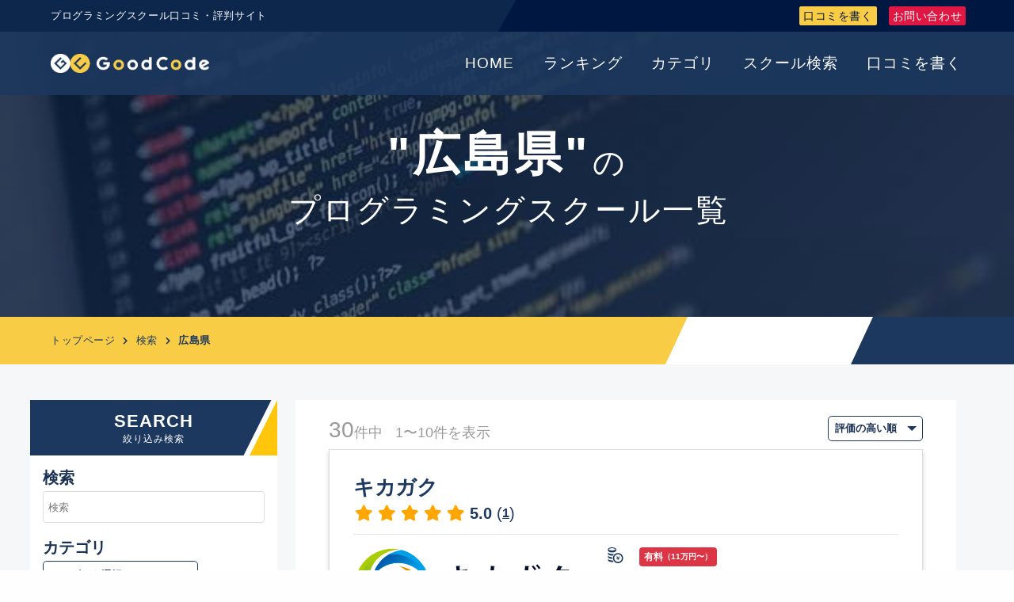

--- FILE ---
content_type: text/html; charset=utf-8
request_url: https://good-code.jp/search/location/34
body_size: 30283
content:
<!DOCTYPE html>
<html>
  <head prefix="og: http://ogp.me/ns# fb: http://ogp.me/ns/fb# article: http://ogp.me/ns/article#">
    <meta charset="utf-8">
    <meta name="viewport" content="width=device-width,initial-scale=1">
    <title>『広島県』のプログラミングスクールを探す | プログラミングスクール口コミ・評判　GoodCode</title>
<meta name="description" content="『広島県』のプログラミング教室・プログラミングスクールが見つかる検索ページです。カテゴリ、受講場所、料金、学習スキル、オンラインなど様々な項目からスクールを検索することができます。">
<link rel="canonical" href="https://good-code.jp/search/location/34">
<meta property="og:title" content="GoodCode プログラミングスクール口コミ・評判サイト">
<meta property="og:description" content="『広島県』のプログラミング教室・プログラミングスクールが見つかる検索ページです。カテゴリ、受講場所、料金、学習スキル、オンラインなど様々な項目からスクールを検索することができます。">
<meta property="og:type" content="website">
<meta property="og:url" content="https://good-code.jp/search/location/34">
<meta property="og:image" content="https://good-code.jp/assets/goodcode/ogp/goodcode_sns_ogp-4e476754871bed0f7faeff3455017a1d5ea07e2bf02beceea1f92d1d79cfeb5d.png">
<meta property="og:site_name" content="GoodCode">
<meta property="og:locale" content="ja_JP">
<meta name="twitter:site" content="@YoshiBlog2">
<meta name="twitter:card" content="summary">
<meta name="twitter:image" content="https://good-code.jp/assets/goodcode/ogp/goodcode_sns_ogp-4e476754871bed0f7faeff3455017a1d5ea07e2bf02beceea1f92d1d79cfeb5d.png">
<meta property="fb:app_id" content="608819673224829">
    <link rel="shortcut icon" type="image/x-icon" href="/assets/goodcode/favicon/goodcode_favicon_64-abb4e00542f1569f6d17e6b8840778561438c6eac8aa13dbf9fbc750e05658a9.png" />
    <link rel="apple-touch-icon" type="image/png" href="/assets/goodcode/favicon/goodcode_favicon_180-7f8949c56081cd5fa5e0c0373a828d64a6cbabf51596367eb59e6530c60afe28.png" sizes="180x180" />
    <meta name="csrf-param" content="authenticity_token" />
<meta name="csrf-token" content="FGKO+AlKqqnhs6+rFYJ8qQoP5Txih6yT27icmzoj0hjwnhUOe3UCZromwkkBt7Sn5egUApfL2lhcDG8kmRZCbw==" />
    

    <link rel="stylesheet" media="all" href="/assets/application-632bcf3a35879f0b3368b5865a79f060ecf41390192958907a794c658c490bd7.css" data-turbolinks-track="reload" />
    <link rel="stylesheet" href="https://cdnjs.cloudflare.com/ajax/libs/font-awesome/5.9.0/css/all.css">
    <script src="/assets/application-a0b4d1392007b3c44a0244da547c95c35c643191ef071ffe2ded0335e66b0f23.js" data-turbolinks-track="reload" defer="defer"></script>
    <!-- Global site tag (gtag.js) - Google Analytics -->
<script async src="https://www.googletagmanager.com/gtag/js?id=UA-109446249-5"></script>
<script>
	window.dataLayer = window.dataLayer || [];
	function gtag(){dataLayer.push(arguments);}
	gtag('js', new Date());

	gtag('config', 'UA-109446249-5');

  function eventTrack(category, value) {
    gtag('event', 'click', {
      'event_category': category,
      'event_label': value,
    });
  }
</script>
  </head>
  <body>
    <div class="mm-page mm-slideout" style="min-height: 600px;">
      <div id="page">
        <!-- ヘッダー開始 -->
        

<header id="header">
  <div class="logo-area">
    <span class="logo">
      <a href="/"><img alt="GoodCode プログラミングスクール口コミ・評判サイト" src="/assets/goodcode/logo/goodcode_logo-2383f50992149b2ac67b1ff104a4adaea90e1bf5dc3f978182786ca5c8a86595.png" /></a>
    </span>
  </div>
  <div class="sub-area">
    <div class="title-sub-menu-area">
      <div class="title-area">
          <span>プログラミングスクール口コミ・評判サイト</span>
      </div>
      <div class="sub-menu-area">
        <ul>
          <li>
            <a href="/reviews/new" class="review-btn">口コミを書く</a>
          </li>
          <li>
            <a href="/contacts/index" class="aptitude-test-btn">お問い合わせ</a>
          </li>
        </ul>
      </div>
    </div>
  </div>
  <div class="nav-area">
    <ul class="global-menu">
      <li><a href="/">HOME</a></li>
      <li>
        <a href="/rankings/index">ランキング</a>
      </li>
      <li>
        <a href="/categories/index">カテゴリ</a>
        <div class="inner-menu-container cf">
          <div class="inner-menu">
            <ul>
              <li><a href="/categories/index">全カテゴリ</a></li>
              <li><a href="/search/category/1">Webアプリ開発</a></li>
              <li><a href="/search/category/2">スマホアプリ開発</a></li>
              <li><a href="/search/category/3">UX/UIデザイン</a></li>
              <li><a href="/search/category/4">ネットワーク・インフラ</a></li>
              <li><a href="/search/category/5">AI（人工知能）</a></li>
              <li><a href="/search/category/6">IoT・ロボット</a></li>
              <li><a href="/search/category/7">ゲーム（AR・VR）</a></li>
              <li><a href="/search/category/8">ブロックチェーン</a></li>
              <li><a href="/search/category/9">データサイエンス</a></li>
              <li><a href="/search/category/10">サイバーセキュリティ</a></li>
            </ul>
          </div>
        </div>
      </li>
      <li>
        <a href="/search/index">スクール検索</a>
        <div class="inner-menu-container cf">
          <div class="inner-menu">
            <ul>
                <li><a href="/search/index">全スクール検索</a></li>
                <li><a href="/categories/index">カテゴリで選ぶ</a></li>
                <li><a href="/areas/index">場所で選ぶ</a></li>
                <li><a href="/subject_categories/index">学習スキルで選ぶ</a></li>
                <li><a href="/search/online">オンラインから選ぶ</a></li>
            </ul>
          </div>
        </div>
      </li>
      <li><a href="/reviews/new">口コミを書く</a></li>

    </ul>
  </div>

  <div class="navAreaSp">
      <a href="#menu">
        <span class="txt">MENU</span>
        <span class="hamburger"></span>
      </a>
    </div>
</header>
        <!-- ヘッダー終了 -->

        <nav id="menu">
          <span class="triangle_yellow"></span>
          <a class="btnClose">CLOSE</a>
          <ul>
            <li class="jp"><a href="/">トップページ</a></li>
            <li class="jp"><a href="/rankings/index">ランキング</a></li>
            <li class="jp"><span>カテゴリ</span>
              <ul>
                <li><a href="/categories/index">全カテゴリ</a></li>
                <li><a href="/search/category/1">Webアプリ開発</a></li>
                <li><a href="/search/category/2">スマホアプリ開発</a></li>
                <li><a href="/search/category/3">UX/UIデザイン</a></li>
                <li><a href="/search/category/4">ネットワーク・インフラ</a></li>
                <li><a href="/search/category/5">AI（人工知能）</a></li>
                <li><a href="/search/category/6">IoT・ロボット</a></li>
                <li><a href="/search/category/7">ゲーム（AR・VR）</a></li>
                <li><a href="/search/category/8">ブロックチェーン</a></li>
                <li><a href="/search/category/9">データサイエンス</a></li>
                <li><a href="/search/category/10">サイバーセキュリティ</a></li>
              </ul>
            </li>
            <li class="jp"><span>スクール検索</span>
              <ul>
                <li><a href="/search/index">全スクール検索</a></li>
                <li><a href="/categories/index">カテゴリで選ぶ</a></li>
                <li><a href="/areas/index">場所で選ぶ</a></li>
                <li><a href="/subject_categories/index">学習スキルで選ぶ</a></li>
                <li><a href="/search/online">オンラインから選ぶ</a></li>
              </ul>
            </li>
            <li class="jp"><a href="/reviews/new">口コミを書く</a></li>
            <li class="jp"><a href="/contacts/index">お問い合わせ</a></li>
            <!-- .snsArea -->
          </ul>
        </nav>

        <!-- メイン開始 -->
        <main id="main">
          
<div id="content">
  <div id="headline" class="headline-bg-search">
    <div class="inner">
        <h1 class="search-title-large">
          "広島県"<span class="search-title-small">の</span><br>
          <span class="search-title-small">プログラミングスクール一覧</span>
        </h1>
    </div>
  </div>
</div>
<div id="breadcrumb">
  <div class="inner">
    <ul>
      <li><a href="/">トップページ</a></li>
        <li><a href="/search/index">検索</a></li>
        <li>広島県</li>
    </ul>
  </div>
</div>

<div id="search">
  <div class="central clearfix">
    <!-- サイドバー開始 -->
    <div id="search-sidebar" class="sameHeight">
  <div class="sidebar-box search-box">
    <div class="headline-sidebar">
      <div class="inner">
        <h2 class="en">SEARCH</h2>
        <h2 class="jp">絞り込み検索</h2>
      </div>
    </div>
    <div class="search-container">
      <form id="search-form" action="/search/index" accept-charset="UTF-8" method="get"><input name="utf8" type="hidden" value="&#x2713;" />
        <div class="sort-hidden-box">
          <input type="hidden" name="sort" id="sort" />
        </div>
        <div class="input-box search-text-box">
          <div class="input-box-title">
            <h2>検索</h2>
          </div>
          <div class="input-box-content">
            <input placeholder="検索" type="text" name="search_text" id="search_text" />
          </div>
        </div>
    
        <div class="select-box search-category-box">
          <div class="select-box-title">
            <h2>カテゴリ</h2>
          </div>
          <div class="select-box-content">
            <div class="select-wrapper">
              <select name="category" id="category"><option value="">カテゴリを選択</option>
<option value="1">Webアプリ開発</option>
<option value="2">スマホアプリ開発</option>
<option value="3">UX/UI デザイン</option>
<option value="4">ネットワーク・インフラ</option>
<option value="5">AI（人工知能）</option>
<option value="6">IoT・ロボット</option>
<option value="7">ゲーム（AR・VR）</option>
<option value="8">ブロックチェーン</option>
<option value="9">データサイエンス</option>
<option value="10">サイバーセキュリティ</option></select>
            </div>
          </div>
        </div>
    
        <div class="select-box search-location-box">
          <div class="select-box-title">
            <h2>受講場所</h2>
          </div>
          <div class="select-box-content">
            <div class="select-wrapper">
              <select name="location" id="location"><option value="">場所を選択</option>
<option value="1">北海道</option>
<option value="2">青森県</option>
<option value="3">岩手県</option>
<option value="4">宮城県</option>
<option value="5">秋田県</option>
<option value="6">山形県</option>
<option value="7">福島県</option>
<option value="8">茨城県</option>
<option value="9">栃木県</option>
<option value="10">群馬県</option>
<option value="11">埼玉県</option>
<option value="12">千葉県</option>
<option value="13">東京都</option>
<option value="14">神奈川県</option>
<option value="15">新潟県</option>
<option value="16">富山県</option>
<option value="17">石川県</option>
<option value="18">福井県</option>
<option value="19">山梨県</option>
<option value="20">長野県</option>
<option value="21">岐阜県</option>
<option value="22">静岡県</option>
<option value="23">愛知県</option>
<option value="24">三重県</option>
<option value="25">滋賀県</option>
<option value="26">京都府</option>
<option value="27">大阪府</option>
<option value="28">兵庫県</option>
<option value="29">奈良県</option>
<option value="30">和歌山県</option>
<option value="31">鳥取県</option>
<option value="32">島根県</option>
<option value="33">岡山県</option>
<option value="34">広島県</option>
<option value="35">山口県</option>
<option value="36">徳島県</option>
<option value="37">香川県</option>
<option value="38">愛媛県</option>
<option value="39">高知県</option>
<option value="40">福岡県</option>
<option value="41">佐賀県</option>
<option value="42">長崎県</option>
<option value="43">熊本県</option>
<option value="44">大分県</option>
<option value="45">宮崎県</option>
<option value="46">鹿児島県</option>
<option value="47">沖縄県</option></select>
            </div>
          </div>
        </div>

        <div class="select-box search-cost-box">
          <div class="select-box-title">
            <h2>価格</h2>
          </div>
          <div class="select-box-content">
            <div class="select-wrapper">
              <select name="cost" id="cost"><option value="">価格を選択</option>
<option value="0">無料</option>
<option value="100000">〜10万円</option>
<option value="300000">〜30万円</option>
<option value="10000000">全ての価格</option></select>
            </div>
          </div>
        </div>
    
        <div class="select-box search-review-box">
          <div class="select-box-title">
            <h2>口コミ</h2>
          </div>
          <div class="select-box-content">
            <div class="select-wrapper">
              <select name="review" id="review"><option value="">評価を選択</option>
<option value="1">1 以上</option>
<option value="2">2 以上</option>
<option value="3">3 以上</option>
<option value="4">4 以上</option></select>
            </div>
          </div>
        </div>
    
        <div class="select-box search-subject-box">
          <div class="select-box-title">
            <h2>学習スキル</h2>
          </div>
          <div class="select-box-content">
            <div class="select-wrapper">
              <select name="subject" id="subject"><option value="">学習スキルを選択</option>
<option value="18">.NET</option>
<option value="1">AfterEffects</option>
<option value="2">Android</option>
<option value="82">Android Studio</option>
<option value="3">Angular</option>
<option value="4">Animate</option>
<option value="5">Apache</option>
<option value="108">Apache Hadoop</option>
<option value="107">Apache Spark</option>
<option value="51">Apache Tomcat</option>
<option value="76">Arduino</option>
<option value="6">AWS</option>
<option value="105">Backbone.js</option>
<option value="74">Bash</option>
<option value="7">Bitcoin</option>
<option value="8">Bootstrap</option>
<option value="95">Burp Suite</option>
<option value="9">C</option>
<option value="10">C#</option>
<option value="11">C++</option>
<option value="58">CakePHP</option>
<option value="12">CentOS</option>
<option value="14">CoffeeScript</option>
<option value="15">CSS3</option>
<option value="16">Django</option>
<option value="17">Docker</option>
<option value="19">Dreamweaver</option>
<option value="20">Eclipse</option>
<option value="57">Ethereum</option>
<option value="98">Express</option>
<option value="110">Figma</option>
<option value="59">Firebase</option>
<option value="62">Flask</option>
<option value="63">Flutter</option>
<option value="106">FuelPHP</option>
<option value="21">Git/Github</option>
<option value="65">Go</option>
<option value="86">Google Ads</option>
<option value="85">Google Analytics</option>
<option value="87">Google Developers</option>
<option value="24">Heroku</option>
<option value="25">HTML5</option>
<option value="26">Illustrator</option>
<option value="103">InDesign</option>
<option value="88">iOS</option>
<option value="27">Java</option>
<option value="28">JavaScript</option>
<option value="29">Jenkins</option>
<option value="94">John The Ripper</option>
<option value="30">jQuery</option>
<option value="31">JSON</option>
<option value="64">Jupyter Notebook</option>
<option value="67">Kali Linux</option>
<option value="75">Keras</option>
<option value="32">Kotlin</option>
<option value="33">Laravel</option>
<option value="34">Linux</option>
<option value="89">macOS</option>
<option value="71">Matplotlib</option>
<option value="91">Metasploit</option>
<option value="60">Microsoft Azure</option>
<option value="90">Microsoft Windows</option>
<option value="35">MongoDB</option>
<option value="36">MySQL</option>
<option value="104">NGINX</option>
<option value="93">nmap</option>
<option value="37">Node.js</option>
<option value="69">NumPy</option>
<option value="38">Objective-C</option>
<option value="61">OpenCV</option>
<option value="80">Oracle Database</option>
<option value="68">Pandas</option>
<option value="39">Perl</option>
<option value="40">Photoshop</option>
<option value="41">PHP</option>
<option value="72">Play Framework</option>
<option value="56">PostgreSQL</option>
<option value="42">Premiere</option>
<option value="99">Prott</option>
<option value="43">Python</option>
<option value="102">R</option>
<option value="77">Raspberry Pi</option>
<option value="45">React</option>
<option value="47">Ruby</option>
<option value="44">Ruby on Rails</option>
<option value="48">Scala</option>
<option value="70">scikit-learn</option>
<option value="100">Sketch</option>
<option value="96">Solaris</option>
<option value="97">Solidity</option>
<option value="73">Spring</option>
<option value="49">Swift</option>
<option value="50">TensorFlow</option>
<option value="52">TypeScript</option>
<option value="66">Ubuntu</option>
<option value="53">Unity</option>
<option value="109">Unreal Engine</option>
<option value="83">VBA</option>
<option value="84">Visual Basic</option>
<option value="54">Vue.js</option>
<option value="79">Windows Server</option>
<option value="92">Wireshark</option>
<option value="55">WordPress</option>
<option value="81">Xcode</option>
<option value="78">XD</option></select>
            </div>
          </div>
        </div>
        <div class="clearfix"></div>
  
        <div class="checkbox-box search-option-box">
          <div class="checkbox-box-title">
            <h2>詳細条件</h2>
          </div>
          <div class="checkbox-box-content">
            <ul>
              <li>
                <input type="checkbox" value="true" name="is_online" id="is_online" />
                <label for="is_online">オンライン</label>
              </li>
              <li>
                <input type="checkbox" value="true" name="is_job_support" id="is_job_support" />
                <label for="is_job_support">就職サポート</label>
              </li>
            </ul>
          </div>
        </div>
    
        <div class="search-submit-btn">
          <input type="submit" name="commit" value="検索" data-disable-with="検索" />
        </div>
</form>    </div>
  </div>
</div>
    <!-- サイドバー終了 -->
    <!-- メインコンテンツ開始 -->
    <div id="content-main" class="sameHeight">
      <div class="search">
        <div class="bootcamp-search-result-upper clearfix">
          <div class="count-box">
            <span class="total-count">
                30<span class="total-count-unit">件中</span>
                <span class="current-count">
                  1〜10件を表示
                </span>
            </span>
          </div>
          <div class="sort-box">
            <form action="/search/index" accept-charset="UTF-8" method="get"><input name="utf8" type="hidden" value="&#x2713;" />
              <div class="select-wrapper">
                <select name="sort" id="sort"><option value="0">評価の高い順</option>
<option value="1">評価の低い順</option>
<option value="2">価格の安い順</option>
<option value="3">価格の高い順</option></select>
              </div>
</form>          </div>
        </div>
        <div class="bootcamp-search-result">
            <div class="bootcamp-container">
              <div class="bootcamp-title">
                <h2>
                  <a href="/bootcamps/48">キカガク</a>
                </h2>
              </div>
              <div class="show-review-box">
                <div class="show-review-avg" data-stars="5.0"></div>
                <div class="show-review-counts"><b>5.0</b> (<a href="/bootcamps/48#review-section">1</a>)</div>
              </div>
              <hr>
              <div class="bootcamp-info clearfix">
                <div class="bootcamp-info-image">
                  <a href="/bootcamps/48"><img alt="キカガク(KIKAGAKU)のロゴ" src="/assets/bootcamps/logo/kikagaku_logo-55e5edb1a9f2c79a54c79ea33c64d9ce99ed76887e11738fe5c1c03dc4618e8a.svg" /></a>
                </div>
                <div class="bootcamp-info-detail">
                  <div class="card-container-box clearfix">
                    <div class="card-icon-box">
                      <!--?xml version="1.0" encoding="utf-8"?-->
<!-- Generator: Adobe Illustrator 15.1.0, SVG Export Plug-In . SVG Version: 6.00 Build 0)  -->

<svg version="1.1" id="_x32_" xmlns="http://www.w3.org/2000/svg" x="0px" y="0px" width="512px" height="512px" viewbox="0 0 512 512" style="  opacity: 1;" xmlns:xlink="http://www.w3.org/1999/xlink" xml:space="preserve">
<style type="text/css">

	  

</style>
<g>
	<path class="st0" d="M144.391,0C71,0,11.516,28.969,11.516,64.719v34.563C11.516,135.031,71,164,144.391,164
		c73.359,0,132.859-28.969,132.859-64.719V64.719C277.25,28.969,217.75,0,144.391,0z M144.391,26.875
		c64.688,0,105.969,24.844,105.969,37.844s-41.281,37.844-105.969,37.844c-64.719,0-105.984-24.844-105.984-37.844
		S79.672,26.875,144.391,26.875z"></path>
	<path class="st0" d="M144.375,216c24.578,0,47.594-3.281,67.344-8.938c-19.016,16.719-34.578,37.375-45.547,60.563
		c-7.063,0.578-14.344,0.906-21.797,0.906c-73.359,0-132.859-29.016-132.859-64.75v-40.625c0-0.656,0.5-1.25,1.156-1.313
		c0.313-0.094,0.656,0.063,0.891,0.406c-0.156,0,0,0.469,0.906,2.688C27.328,194.125,80.594,216,144.375,216z"></path>
	<path class="st0" d="M148.047,348.094c0,7.969,0.5,15.75,1.547,23.438c-1.703,0.094-3.438,0.094-5.219,0.094
		c-73.359,0-132.859-28.938-132.859-64.656v-40.734c0-0.578,0.5-1.141,1.156-1.234c0.531-0.063,0.875,0.25,1.125,0.625
		c-0.313-0.406-0.641-0.625,0.672,2.5c12.859,29.156,66.125,51.063,129.906,51.063c1.969,0,4.016,0,5.969-0.188
		C148.781,328.516,148.047,338.188,148.047,348.094z"></path>
	<path class="st0" d="M193.203,470.281c-15.078,2.969-31.547,4.516-48.828,4.516c-73.359,0-132.859-28.922-132.859-64.734v-40.656
		c0-0.656,0.5-1.156,1.156-1.219c0.5-0.094,0.969,0.156,1.141,0.656c-0.328-0.406-0.734-0.813,0.656,2.375
		c12.859,29.25,66.125,51.125,129.906,51.125c6.297,0,12.609-0.25,18.672-0.656C170.578,439.469,180.828,455.875,193.203,470.281z"></path>
	<polygon class="st0" points="387.891,337.516 352.516,337.516 348.734,343.406 348.734,357.563 387.891,357.563 387.891,357.625 
		387.891,374.781 387.891,377.656 348.734,377.656 348.734,408 324.406,408 324.406,377.656 285.25,377.656 285.25,374.781 
		285.25,357.625 285.25,357.563 324.406,357.563 324.406,343.438 320.609,337.516 285.25,337.516 285.25,320.344 309.563,320.344 
		288.891,288.188 309.5,288.188 336.563,330.281 363.625,288.188 384.25,288.188 363.578,320.344 387.891,320.344 	"></polygon>
	<path class="st0" d="M336.563,225.156c67.781,0,122.938,55.156,122.938,122.938s-55.156,122.938-122.938,122.938
		c-67.766,0-122.922-55.156-122.922-122.938S268.797,225.156,336.563,225.156 M336.563,184.188
		c-90.531,0-163.891,73.391-163.891,163.906c0,90.531,73.359,163.906,163.891,163.906s163.922-73.375,163.922-163.906
		C500.484,257.578,427.094,184.188,336.563,184.188z"></path>
</g>
</svg>

                    </div>
                    <div class="card-content-box">
                        <span class="badge badge-danger">有料<small>（11万円〜）</small></span>
                    </div>
                  </div>
                  <div class="card-container-box clearfix">
                    <div class="card-icon-box">
                      <!--?xml version="1.0" encoding="utf-8"?-->
<!-- Generator: Adobe Illustrator 15.1.0, SVG Export Plug-In . SVG Version: 6.00 Build 0)  -->

<svg version="1.1" id="_x32_" xmlns="http://www.w3.org/2000/svg" x="0px" y="0px" width="512px" height="512px" viewbox="0 0 512 512" style="  opacity: 1;" xmlns:xlink="http://www.w3.org/1999/xlink" xml:space="preserve">
<style type="text/css">

	  

</style>
<g>
	<path class="st0" d="M332.859,204.406l-32.266-13.516c-4.594,8.609-9.813,17.766-15.422,27.297l37.969,15.891v233.578
		l-134.281-56.234V296.266l-2.922-4.063c-1.563-2.172-7.875-11.078-16.531-23.984v143.203L40.969,465.203V231.641l84.391-35.359
		c-1.875-3.438-3.734-6.906-5.547-10.375c-3.188-6.125-5.984-11.875-8.594-17.438L9.844,210.922V512l169.281-70.906l153.734,64.375
		l169.297-70.891V133.5L332.859,204.406z M471.031,413.875l-128.438,53.781V234.078l128.438-53.781V413.875z"></path>
	<path class="st0" d="M134.047,178.5c26.719,51.25,64.703,104.047,64.922,104.344l12.563,17.484l12.547-17.484
		c0.156-0.188,22.281-31,44.578-68.188c11.172-18.656,22.375-38.875,31-58c4.313-9.578,7.969-18.875,10.656-27.75
		c2.656-8.891,4.375-17.313,4.406-25.688C314.703,46.219,268.531,0.016,211.531,0C154.5,0.016,108.328,46.219,108.328,103.219
		c0.016,8.375,1.766,16.797,4.422,25.688C117.438,144.406,125.125,161.359,134.047,178.5z M160.406,52.094
		C173.547,39,191.516,30.938,211.531,30.906c20.016,0.031,37.984,8.094,51.109,21.188c13.109,13.141,21.156,31.094,21.172,51.125
		c0.031,3.734-0.969,9.734-3.109,16.781c-3.719,12.422-10.703,28.109-19.125,44.219c-12.594,24.188-28.313,49.484-40.828,68.594
		c-3.359,5.125-6.453,9.75-9.219,13.859c-8.75-12.922-20.875-31.453-32.75-51.484c-10.406-17.547-20.578-36.219-27.953-52.938
		c-3.703-8.328-6.688-16.156-8.672-22.938c-2.016-6.75-2.938-12.484-2.922-16.094C139.25,83.188,147.313,65.234,160.406,52.094z"></path>
	<path class="st0" d="M211.531,136.781c18.531,0,33.563-15.031,33.563-33.563c0-18.547-15.031-33.563-33.563-33.563
		s-33.563,15.016-33.563,33.563C177.969,121.75,193,136.781,211.531,136.781z"></path>
</g>
</svg>

                    </div>
                    <div class="card-content-box">
                        <button type="button" class="badge badge-pill btn-outline-primary"><a href="/search/online">オンライン</a></button>
                    </div>
                  </div>
                  <div class="card-container-box clearfix">
                    <div class="card-icon-box">
                      <!--?xml version="1.0" encoding="utf-8"?-->
<!-- Generator: Adobe Illustrator 15.1.0, SVG Export Plug-In . SVG Version: 6.00 Build 0)  -->

<svg version="1.1" id="_x32_" xmlns="http://www.w3.org/2000/svg" x="0px" y="0px" width="512px" height="512px" viewbox="0 0 512 512" style="  opacity: 1;" xmlns:xlink="http://www.w3.org/1999/xlink" xml:space="preserve">
<style type="text/css">

	  

</style>
<g>
	<path class="st0" d="M61.938,345.188h388.125c14.813,0,26.828-12.016,26.828-26.828V89.969c0-14.797-12.016-26.813-26.828-26.813
		H61.938c-14.813,0-26.813,12.016-26.813,26.813v228.391C35.125,333.172,47.125,345.188,61.938,345.188z M76.125,99.188h359.75
		v203.656H76.125V99.188z"></path>
	<path class="st0" d="M508.031,419.609l-47.844-42.469c-3.078-2.719-7.5-4.266-12.172-4.266H63.984
		c-4.672,0-9.094,1.547-12.172,4.266L3.969,419.609C1.406,421.875,0,424.797,0,427.813v14.797c0,3.453,3.609,6.234,8.063,6.234
		h495.875c4.469,0,8.063-2.781,8.063-6.234v-14.797C512,424.797,510.594,421.875,508.031,419.609z M201.141,424.625l13.844-18.719
		h87.734l13.828,18.719H201.141z"></path>
</g>
</svg>

                    </div>
                    <div class="card-content-box">
                        <a href="/search/category/5">
                          <button type="button" class="badge btn-outline-primary">
                            <!--?xml version="1.0" encoding="utf-8"?-->
<!-- Generator: Adobe Illustrator 18.1.1, SVG Export Plug-In . SVG Version: 6.00 Build 0)  -->

<svg version="1.1" id="_x32_" xmlns="http://www.w3.org/2000/svg" x="0px" y="0px" viewbox="0 0 512 512" style="  opacity: 1;" xmlns:xlink="http://www.w3.org/1999/xlink" xml:space="preserve">
<style type="text/css">
	  
</style>
<g>
	<path class="st0" d="M410.34,153.043c-1.278-1.293-2.712-2.477-4.288-3.527l-1.615-0.337c-0.846-0.368-1.52-0.972-1.96-1.702
		c-2.524-1.191-5.166-1.959-7.854-2.343c-2.321-0.322-3.951-2.477-3.614-4.814c0.313-2.336,2.484-3.966,4.805-3.645
		c2.658,0.392,5.322,1.067,7.878,2.07c0.415-1.866,0.65-3.771,0.65-5.691c-0.008-4.202-0.995-8.443-3.096-12.433
		c-2.399-4.562-5.918-8.121-10.034-10.55c-3.606-2.132-7.682-3.402-11.868-3.7c-0.305,3.817-1.214,7.619-2.798,11.303
		c-0.941,2.163-3.441,3.159-5.612,2.226c-2.164-0.925-3.167-3.433-2.234-5.597c1.52-3.55,2.234-7.203,2.25-10.825l-0.055-1.544
		c-0.29-5.017-1.952-9.861-4.782-13.992c-2.83-4.124-6.796-7.502-11.734-9.642c-3.543-1.513-7.212-2.226-10.826-2.226
		c-6.922,0-13.624,2.666-18.687,7.368c0.948,3.222,1.489,6.616,1.489,10.144c0,2.352-1.928,4.264-4.28,4.264
		s-4.272-1.912-4.272-4.264c0-3.457-0.635-6.734-1.795-9.783h0.008c-1.968-5.134-5.448-9.555-9.908-12.675
		c-4.445-3.119-9.83-4.946-15.693-4.946c-5.087,0-9.83,1.388-13.906,3.786c-3.261,1.928-6.075,4.531-8.285,7.588
		c4.319,5.918,6.874,13.232,6.874,21.118c0,2.351-1.92,4.256-4.28,4.256c-2.352,0-4.272-1.905-4.272-4.256
		c0-6.929-2.548-13.232-6.788-18.053c-5.032-5.746-12.377-9.343-20.608-9.343c-5.714,0-10.974,1.732-15.372,4.711
		c-4.382,2.979-7.87,7.196-9.932,12.15c-1.332,3.237-2.093,6.804-2.093,10.535c0,2.351-1.905,4.256-4.264,4.256
		c-2.36,0-4.264-1.905-4.264-4.256c0-3.465,0.502-6.804,1.411-9.987c-3.214-1.301-6.694-2.022-10.268-2.022
		c-2.03,0-4.068,0.235-6.138,0.698c-6.083,1.403-11.17,4.68-14.894,9.116c-2.681,3.199-4.594,7-5.589,11.084
		c8.819,0.156,17.629,3.566,24.434,10.229c1.678,1.654,1.709,4.351,0.063,6.028c-1.654,1.693-4.351,1.709-6.036,0.07
		c-5.346-5.212-12.236-7.823-19.166-7.831c-1.238,0-2.477,0.086-3.716,0.243h-0.015h-0.008c-5.808,0.807-11.405,3.456-15.85,7.988
		c-5.221,5.33-7.808,12.213-7.815,19.158c0,3.959,0.862,7.948,2.586,11.617c1.34,2.892,3.222,5.589,5.652,7.956v0.007
		c2.744,2.697,5.911,4.688,9.29,5.989c2.186,0.855,3.292,3.324,2.43,5.518c-0.854,2.211-3.316,3.309-5.518,2.446
		c-4.413-1.709-8.583-4.326-12.19-7.862c-1.575-1.552-2.979-3.206-4.224-4.961c-3.222,4.617-4.97,10.142-4.97,15.771
		c0,4.359,1.043,8.756,3.245,12.887c2.477,4.625,6.06,8.231,10.277,10.692c3.331,1.952,7.055,3.183,10.896,3.614l-0.008-0.259
		c0-2.258,0.212-4.468,0.596-6.616c0.439-2.32,2.673-3.834,4.978-3.418c2.32,0.431,3.849,2.657,3.433,4.977
		c-0.306,1.638-0.47,3.339-0.47,5.056l0.07,1.984l0.227,1.999v0.023l0.008,0.039c1.96,13.389,13.53,23.398,27.075,23.398
		l1.968-0.078h0.008c6.004-0.431,11.397-2.752,15.677-6.365c3.002-2.532,5.463-5.706,7.149-9.282
		c0.995-2.14,3.558-3.048,5.683-2.038c2.132,1.004,3.042,3.543,2.038,5.676c-1.826,3.849-4.319,7.321-7.313,10.276
		c1.677,5.158,4.828,9.587,8.944,12.879c4.704,3.771,10.637,5.997,17.049,5.997l1.976-0.078h0.008
		c4.06-0.29,7.815-1.458,11.147-3.277c-0.518-2.453-0.815-4.961-0.815-7.501c0-5.237,1.168-10.575,3.582-15.592
		c1.027-2.124,3.574-3.01,5.691-1.983c2.124,1.011,3.026,3.567,1.999,5.691c-1.858,3.849-2.728,7.894-2.728,11.884
		c0,2.79,0.431,5.573,1.262,8.214h0.008c2.187,6.969,7.126,13.06,14.235,16.477c3.841,1.858,7.886,2.728,11.868,2.728
		c6.326,0,12.511-2.211,17.418-6.216l0.016-0.008c2.979-2.454,5.472-5.558,7.266-9.266l0.008-0.016
		c1.67-3.464,2.548-7.093,2.696-10.715c0.11-2.352,2.093-4.186,4.46-4.076c2.352,0.102,4.17,2.092,4.068,4.444
		c-0.204,4.75-1.356,9.547-3.543,14.07v-0.008c-1.756,3.661-4.068,6.883-6.78,9.634c5.032,7.227,13.404,11.782,22.458,11.774
		c1.677,0,3.386-0.156,5.103-0.486c6.592-1.238,12.15-4.727,16.101-9.524c3.943-4.806,6.24-10.912,6.24-17.356l-0.008-0.579v-0.032
		c-0.031-1.45-0.18-2.97-0.462-4.5c-0.682-3.629-2.07-6.922-3.974-9.83c-2.759-2.43-5.824-5.604-8.716-9.132
		c-3.081-3.762-5.918-7.878-7.823-12.024c-1.254-2.775-2.148-5.581-2.164-8.536c0-1.309,0.18-2.665,0.674-3.966
		c0.478-1.325,1.262-2.579,2.312-3.614c1.662-1.654,4.358-1.654,6.028,0c1.662,1.677,1.662,4.389,0,6.044l-0.322,0.51l-0.164,1.027
		c-0.016,1.074,0.431,2.893,1.395,4.985c0.956,2.086,2.375,4.429,4.045,6.741c3.308,4.633,7.596,9.18,10.825,11.954l0.439,0.377
		l0.322,0.478c2.642,3.935,4.578,8.466,5.51,13.412v0.008l0.306,2.116l1.278,0.055c5.409-0.008,10.856-1.607,15.646-4.97
		c3.81-2.681,6.71-6.122,8.67-9.987c1.967-3.872,2.994-8.152,2.994-12.463c0-4.037-0.91-8.09-2.728-11.86
		c-1.686,0.541-3.395,0.972-5.127,1.27c-2.32,0.415-4.523-1.161-4.938-3.48c-0.393-2.328,1.176-4.523,3.496-4.931
		c7.556-1.301,14.478-5.706,18.758-12.777c2.712-4.444,3.99-9.336,3.99-14.172c0-7.126-2.752-14.094-7.878-19.26L410.34,153.043z
		 M214.788,120.481c4.076-4.821,9.485-8.247,15.301-10.489c5.84-2.242,12.095-3.316,18.1-3.316
		c5.84,0.008,11.452,0.996,16.218,3.207c2.132,0.971,3.065,3.519,2.077,5.659c-0.98,2.133-3.512,3.073-5.667,2.086
		c-3.292-1.544-7.8-2.43-12.628-2.43c-4.97,0-10.268,0.916-15.027,2.767c-4.758,1.826-8.936,4.554-11.876,8.019
		c-1.505,1.803-4.209,2.038-6.012,0.502C213.479,124.965,213.252,122.276,214.788,120.481z M311.925,221.396
		c-4.962,0-9.462-0.564-13.569-1.512c0.11,1.175,0.188,2.484,0.188,3.872c0,2.783-0.306,5.964-1.176,9.304
		c-0.878,3.331-2.359,6.835-4.695,10.198c-1.34,1.944-3.998,2.422-5.934,1.081c-1.944-1.341-2.414-3.99-1.09-5.942
		c1.724-2.485,2.798-5.025,3.457-7.525c0.659-2.5,0.902-4.931,0.902-7.117c0.008-3.018-0.455-5.503-0.784-6.922
		c-2.085-0.941-4.006-1.999-5.8-3.183c-7.149-4.625-11.93-10.731-14.933-16.54c-2.014-3.896-3.238-7.658-3.896-10.927
		c-0.376-1.866-0.564-3.558-0.564-5.096c0-2.367,1.913-4.28,4.272-4.28c2.359,0,4.272,1.913,4.272,4.28
		c-0.008,1.238,0.259,3.316,0.933,5.676c0.674,2.367,1.748,5.056,3.3,7.76c3.112,5.44,8.058,10.888,15.693,14.424
		c5.103,2.367,11.452,3.903,19.424,3.903c2.359,0,4.272,1.913,4.272,4.272C316.197,219.484,314.285,221.396,311.925,221.396z
		 M341.979,190.229c-0.878,2.18-3.363,3.246-5.558,2.375c-2.187-0.878-3.237-3.347-2.375-5.534v-0.008l0.024-0.063l0.126-0.376
		l0.439-1.536c0.322-1.348,0.651-3.253,0.651-5.346l-0.008-0.298c-5.863,1.991-11.303,2.884-16.312,2.884
		c-7.572,0.016-14.125-2.061-19.456-5.212c-5.338-3.15-9.492-7.321-12.597-11.562c-3.527-4.805-8.152-9.116-13.451-12.165
		c-5.314-3.058-11.256-4.876-17.566-4.892c-5.526,0.016-11.405,1.395-17.543,4.766c-5.824,3.198-9.571,7.454-11.993,12.126
		c-2.406,4.68-3.425,9.79-3.418,14.447c-0.016,4.311,0.894,8.214,2.077,10.676c1.011,2.132,0.094,4.672-2.03,5.683
		c-2.124,1.012-4.672,0.094-5.683-2.03c-1.858-3.936-2.892-8.89-2.908-14.329c0.008-5.409,1.082-11.32,3.724-16.971
		c-5.298,1.2-10.221,1.733-14.705,1.733c-2.422,0-4.704-0.157-6.875-0.439l-0.792,1.599l-0.008,0.015l-0.063,0.064l-0.227,0.29
		l-0.91,1.238c-0.776,1.114-1.85,2.736-3.018,4.805c-2.328,4.1-4.993,9.885-6.287,16.382c-0.462,2.313-2.704,3.826-5.017,3.355
		c-2.312-0.462-3.818-2.704-3.339-5.032c1.536-7.706,4.571-14.259,7.212-18.923c1.379-2.414,2.642-4.326,3.566-5.628
		c-3.48-1.042-6.49-2.32-8.951-3.622c-5.62-2.987-8.545-5.981-8.795-6.224c-1.631-1.701-1.584-4.398,0.109-6.036
		c1.701-1.63,4.39-1.583,6.028,0.094l0.048,0.047l0.25,0.243l1.223,1.026c1.112,0.878,2.83,2.086,5.126,3.308
		c4.609,2.43,11.492,4.892,20.718,4.908c6.482,0,14.125-1.238,23.006-4.656c2.25-2.093,4.844-4.005,7.823-5.636
		c7.306-4.005,14.666-5.808,21.65-5.808c7.98,0,15.403,2.321,21.831,6.02c6.428,3.716,11.876,8.803,16.069,14.525
		c2.548,3.456,5.895,6.804,10.042,9.241c4.17,2.446,9.1,4.038,15.128,4.045c4.131,0,8.787-0.768,14.055-2.618
		c-1.285-2.062-3.198-4.053-6.349-5.856c-2.054-1.168-2.783-3.77-1.623-5.816c1.168-2.062,3.763-2.768,5.816-1.623
		c5.048,2.846,8.427,6.616,10.386,10.559c1.983,3.927,2.571,7.909,2.571,11.296C343.797,185.652,342.096,189.924,341.979,190.229z
		 M340.38,137.938c-9.971,0-18.695-2.689-25.75-6.757c-0.995,1.38-2.328,3.112-4.045,4.993c-3.864,4.241-9.54,9.219-17.135,11.946
		c-2.234,0.784-4.664-0.36-5.456-2.586c-0.792-2.227,0.376-4.664,2.579-5.448c5.605-1.999,10.292-5.926,13.538-9.477
		c1.505-1.623,2.673-3.159,3.52-4.335c-4.21-3.558-7.533-7.611-9.814-11.781c-2.163-3.998-3.418-8.121-3.433-12.127
		c0-2.351,1.913-4.264,4.272-4.264c2.352,0,4.264,1.913,4.264,4.264c-0.016,2.156,0.737,5.033,2.398,8.051
		c1.638,3.025,4.131,6.176,7.392,8.999c6.522,5.652,15.936,9.978,27.671,9.978c2.359,0,4.264,1.921,4.264,4.28
		C344.644,136.025,342.739,137.938,340.38,137.938z M374.023,198.037c-1.497,1.803-4.194,2.069-6.012,0.556
		c-1.818-1.497-2.069-4.193-0.58-6.004c4.656-5.652,6.373-11.343,6.388-16.79c0.016-4.962-1.505-9.752-3.888-13.788
		c-2.352-4.03-5.604-7.259-8.732-9.054c-2.101-1.207-4.076-1.748-5.644-1.748c-2.36,0-4.264-1.904-4.264-4.264
		c0-2.359,1.905-4.272,4.264-4.272c2.594,0,5.134,0.635,7.549,1.701c2.406,1.051,4.68,2.548,6.796,4.375
		c4.225,3.652,7.815,8.622,10.073,14.447c1.489,3.887,2.398,8.152,2.398,12.604C382.379,183.12,379.879,190.958,374.023,198.037z"></path>
	<path class="st0" d="M172.459,411.86l0.291,0.259c-0.008-0.008-0.008-0.008-0.016-0.016L172.459,411.86z"></path>
	<path class="st0" d="M428.699,66.574C396.943,29.442,349.183,4.155,287.986,0.462C283.008,0.156,278.054,0,273.147,0
		c-51.469,0-98.815,16.712-133.524,47.393c-34.733,30.602-56.36,75.408-56.282,129.072c0,1.215,0.008,2.43,0.031,3.653l-0.054,6.474
		l-44.179,78.018c-2.375,4.209-3.575,8.905-3.575,13.601c0,3.918,0.832,7.854,2.516,11.522c3.567,7.784,10.582,13.381,18.891,15.309
		l-0.016,0.07l20.318,5.597l8.027,77.423l0.063-0.008c0.565,11.28,5.597,21.87,14.142,29.301
		c7.596,6.616,17.292,10.206,27.263,10.206c1.01,0,2.006-0.094,3.01-0.164l23.022,1.826l1.153-0.125l0.368-0.016
		c0.885,0,1.709,0.314,2.344,0.886l0.038,0.04c0.73,0.658,1.161,1.622,1.161,2.61V512h214.96v-12.04c0,0,0-32.616,0-45.628
		c-0.024-5.237,1.019-15.591,3.073-25.578c1.019-5.008,2.28-10.002,3.708-14.32c1.411-4.311,3.042-7.98,4.405-10.12
		c14.298-23.046,34.514-41.952,53.028-68.69c18.492-26.714,34.255-61.369,38.574-113.951c0.549-6.592,0.824-13.185,0.824-19.745
		C476.436,152.079,460.508,103.674,428.699,66.574z M451.611,219.664c-4.178,48.875-17.849,78.12-34.405,102.303
		c-16.531,24.159-36.974,43.152-53.616,69.577c-2.9,4.672-5.025,9.846-6.851,15.348c-2.712,8.239-4.648,17.222-5.973,25.586
		c-1.317,8.387-2.014,15.991-2.022,21.854c0,8.356,0,20.992,0,33.588H181.944v-55.231c0-7.847-3.339-15.317-9.188-20.56
		c-5.103-4.586-11.687-7.063-18.436-7.063c-0.494,0-0.972,0.054-1.458,0.086l-22.998-1.834l-1.129,0.125l-1.967,0.11
		c-4.186,0-8.262-1.513-11.453-4.288c-3.684-3.206-5.864-7.815-6.005-12.714l-0.007-0.454l-9.767-94.221l-36.607-10.096
		l-0.439-0.086c-1.113-0.22-2.045-0.957-2.524-1.992l-0.322-1.489l0.455-1.74l47.251-83.443l0.102-13.036v-0.173
		c-0.023-1.128-0.031-2.242-0.031-3.354c0.079-47.251,18.444-84.658,48.153-111.035c29.74-26.315,71.27-41.35,117.573-41.35
		c4.413,0,8.866,0.141,13.35,0.416l0.744-12.017l-0.737,12.017c55.443,3.488,96.252,25.609,123.914,57.755
		c27.616,32.17,41.938,74.898,41.938,119.674C452.356,207.812,452.113,213.73,451.611,219.664z"></path>
</g>
</svg>

                            AI（人工知能）
                          </button>
</a>                        <a href="/search/category/1">
                          <button type="button" class="badge btn-outline-primary">
                            <!--?xml version="1.0" encoding="utf-8"?-->
<!-- Generator: Adobe Illustrator 18.1.1, SVG Export Plug-In . SVG Version: 6.00 Build 0)  -->

<svg version="1.1" id="_x32_" xmlns="http://www.w3.org/2000/svg" x="0px" y="0px" viewbox="0 0 512 512" style="  opacity: 1;" xmlns:xlink="http://www.w3.org/1999/xlink" xml:space="preserve">
<style type="text/css">

</style>
<g>
	<path class="st0" d="M464,0H48C21.492,0,0,21.492,0,48v416c0,26.508,21.492,48,48,48h416c26.508,0,48-21.492,48-48V48
		C512,21.492,490.508,0,464,0z M444.664,35c10.492,0,19,8.508,19,19s-8.508,19-19,19c-10.492,0-19-8.508-19-19
		S434.172,35,444.664,35z M374.164,35c10.492,0,19,8.508,19,19s-8.508,19-19,19c-10.492,0-19-8.508-19-19S363.672,35,374.164,35z
		 M303.664,35c10.492,0,19,8.508,19,19s-8.508,19-19,19c-10.492,0-19-8.508-19-19S293.172,35,303.664,35z M472,464
		c0,4.406-3.586,8-8,8H48c-4.414,0-8-3.594-8-8V104h432V464z"></path>
	<rect x="96" y="192" class="st0" width="152" height="32"></rect>
	<rect x="96" y="352" class="st0" width="328" height="32"></rect>
	<rect x="304" y="192" class="st0" width="120" height="120"></rect>
	<polygon class="st0" points="229.042,304 248,304 248,272 96,272 96,304 213.042,304 	"></polygon>
</g>
</svg>

                            Webアプリ開発
                          </button>
</a>                    </div>       
                  </div>
                </div>
              </div>
              <hr>
              <div class="bootcamp-description">
                <p>キカガク（KIKAGAKU）とは、Python、数学の基礎から、環境構築、AIアプリケーション開発まで一気通貫で学ぶことができるオンライン学習サービスです。そのため、幅広い技術と高い問題解決能力...</p>          
              </div>
            </div>
            <div class="bootcamp-container">
              <div class="bootcamp-title">
                <h2>
                  <a href="/bootcamps/29">Skill Hacks</a>
                </h2>
              </div>
              <div class="show-review-box">
                <div class="show-review-avg" data-stars="4.3"></div>
                <div class="show-review-counts"><b>4.3</b> (<a href="/bootcamps/29#review-section">3</a>)</div>
              </div>
              <hr>
              <div class="bootcamp-info clearfix">
                <div class="bootcamp-info-image">
                  <a href="/bootcamps/29"><img alt="Skill Hacks(スキルハックス)のロゴ" src="/assets/bootcamps/logo/skill_hacks_logo-c28a52e6fa7879a7f1cb8f40b4d0a65772c49b3d714f4b54943d4f607f35137c.png" /></a>
                </div>
                <div class="bootcamp-info-detail">
                  <div class="card-container-box clearfix">
                    <div class="card-icon-box">
                      <!--?xml version="1.0" encoding="utf-8"?-->
<!-- Generator: Adobe Illustrator 15.1.0, SVG Export Plug-In . SVG Version: 6.00 Build 0)  -->

<svg version="1.1" id="_x32_" xmlns="http://www.w3.org/2000/svg" x="0px" y="0px" width="512px" height="512px" viewbox="0 0 512 512" style="  opacity: 1;" xmlns:xlink="http://www.w3.org/1999/xlink" xml:space="preserve">
<style type="text/css">

	  

</style>
<g>
	<path class="st0" d="M144.391,0C71,0,11.516,28.969,11.516,64.719v34.563C11.516,135.031,71,164,144.391,164
		c73.359,0,132.859-28.969,132.859-64.719V64.719C277.25,28.969,217.75,0,144.391,0z M144.391,26.875
		c64.688,0,105.969,24.844,105.969,37.844s-41.281,37.844-105.969,37.844c-64.719,0-105.984-24.844-105.984-37.844
		S79.672,26.875,144.391,26.875z"></path>
	<path class="st0" d="M144.375,216c24.578,0,47.594-3.281,67.344-8.938c-19.016,16.719-34.578,37.375-45.547,60.563
		c-7.063,0.578-14.344,0.906-21.797,0.906c-73.359,0-132.859-29.016-132.859-64.75v-40.625c0-0.656,0.5-1.25,1.156-1.313
		c0.313-0.094,0.656,0.063,0.891,0.406c-0.156,0,0,0.469,0.906,2.688C27.328,194.125,80.594,216,144.375,216z"></path>
	<path class="st0" d="M148.047,348.094c0,7.969,0.5,15.75,1.547,23.438c-1.703,0.094-3.438,0.094-5.219,0.094
		c-73.359,0-132.859-28.938-132.859-64.656v-40.734c0-0.578,0.5-1.141,1.156-1.234c0.531-0.063,0.875,0.25,1.125,0.625
		c-0.313-0.406-0.641-0.625,0.672,2.5c12.859,29.156,66.125,51.063,129.906,51.063c1.969,0,4.016,0,5.969-0.188
		C148.781,328.516,148.047,338.188,148.047,348.094z"></path>
	<path class="st0" d="M193.203,470.281c-15.078,2.969-31.547,4.516-48.828,4.516c-73.359,0-132.859-28.922-132.859-64.734v-40.656
		c0-0.656,0.5-1.156,1.156-1.219c0.5-0.094,0.969,0.156,1.141,0.656c-0.328-0.406-0.734-0.813,0.656,2.375
		c12.859,29.25,66.125,51.125,129.906,51.125c6.297,0,12.609-0.25,18.672-0.656C170.578,439.469,180.828,455.875,193.203,470.281z"></path>
	<polygon class="st0" points="387.891,337.516 352.516,337.516 348.734,343.406 348.734,357.563 387.891,357.563 387.891,357.625 
		387.891,374.781 387.891,377.656 348.734,377.656 348.734,408 324.406,408 324.406,377.656 285.25,377.656 285.25,374.781 
		285.25,357.625 285.25,357.563 324.406,357.563 324.406,343.438 320.609,337.516 285.25,337.516 285.25,320.344 309.563,320.344 
		288.891,288.188 309.5,288.188 336.563,330.281 363.625,288.188 384.25,288.188 363.578,320.344 387.891,320.344 	"></polygon>
	<path class="st0" d="M336.563,225.156c67.781,0,122.938,55.156,122.938,122.938s-55.156,122.938-122.938,122.938
		c-67.766,0-122.922-55.156-122.922-122.938S268.797,225.156,336.563,225.156 M336.563,184.188
		c-90.531,0-163.891,73.391-163.891,163.906c0,90.531,73.359,163.906,163.891,163.906s163.922-73.375,163.922-163.906
		C500.484,257.578,427.094,184.188,336.563,184.188z"></path>
</g>
</svg>

                    </div>
                    <div class="card-content-box">
                        <span class="badge badge-danger">有料<small>（6万9,800円〜）</small></span>
                    </div>
                  </div>
                  <div class="card-container-box clearfix">
                    <div class="card-icon-box">
                      <!--?xml version="1.0" encoding="utf-8"?-->
<!-- Generator: Adobe Illustrator 15.1.0, SVG Export Plug-In . SVG Version: 6.00 Build 0)  -->

<svg version="1.1" id="_x32_" xmlns="http://www.w3.org/2000/svg" x="0px" y="0px" width="512px" height="512px" viewbox="0 0 512 512" style="  opacity: 1;" xmlns:xlink="http://www.w3.org/1999/xlink" xml:space="preserve">
<style type="text/css">

	  

</style>
<g>
	<path class="st0" d="M332.859,204.406l-32.266-13.516c-4.594,8.609-9.813,17.766-15.422,27.297l37.969,15.891v233.578
		l-134.281-56.234V296.266l-2.922-4.063c-1.563-2.172-7.875-11.078-16.531-23.984v143.203L40.969,465.203V231.641l84.391-35.359
		c-1.875-3.438-3.734-6.906-5.547-10.375c-3.188-6.125-5.984-11.875-8.594-17.438L9.844,210.922V512l169.281-70.906l153.734,64.375
		l169.297-70.891V133.5L332.859,204.406z M471.031,413.875l-128.438,53.781V234.078l128.438-53.781V413.875z"></path>
	<path class="st0" d="M134.047,178.5c26.719,51.25,64.703,104.047,64.922,104.344l12.563,17.484l12.547-17.484
		c0.156-0.188,22.281-31,44.578-68.188c11.172-18.656,22.375-38.875,31-58c4.313-9.578,7.969-18.875,10.656-27.75
		c2.656-8.891,4.375-17.313,4.406-25.688C314.703,46.219,268.531,0.016,211.531,0C154.5,0.016,108.328,46.219,108.328,103.219
		c0.016,8.375,1.766,16.797,4.422,25.688C117.438,144.406,125.125,161.359,134.047,178.5z M160.406,52.094
		C173.547,39,191.516,30.938,211.531,30.906c20.016,0.031,37.984,8.094,51.109,21.188c13.109,13.141,21.156,31.094,21.172,51.125
		c0.031,3.734-0.969,9.734-3.109,16.781c-3.719,12.422-10.703,28.109-19.125,44.219c-12.594,24.188-28.313,49.484-40.828,68.594
		c-3.359,5.125-6.453,9.75-9.219,13.859c-8.75-12.922-20.875-31.453-32.75-51.484c-10.406-17.547-20.578-36.219-27.953-52.938
		c-3.703-8.328-6.688-16.156-8.672-22.938c-2.016-6.75-2.938-12.484-2.922-16.094C139.25,83.188,147.313,65.234,160.406,52.094z"></path>
	<path class="st0" d="M211.531,136.781c18.531,0,33.563-15.031,33.563-33.563c0-18.547-15.031-33.563-33.563-33.563
		s-33.563,15.016-33.563,33.563C177.969,121.75,193,136.781,211.531,136.781z"></path>
</g>
</svg>

                    </div>
                    <div class="card-content-box">
                        <button type="button" class="badge badge-pill btn-outline-primary"><a href="/search/online">オンライン</a></button>
                    </div>
                  </div>
                  <div class="card-container-box clearfix">
                    <div class="card-icon-box">
                      <!--?xml version="1.0" encoding="utf-8"?-->
<!-- Generator: Adobe Illustrator 15.1.0, SVG Export Plug-In . SVG Version: 6.00 Build 0)  -->

<svg version="1.1" id="_x32_" xmlns="http://www.w3.org/2000/svg" x="0px" y="0px" width="512px" height="512px" viewbox="0 0 512 512" style="  opacity: 1;" xmlns:xlink="http://www.w3.org/1999/xlink" xml:space="preserve">
<style type="text/css">

	  

</style>
<g>
	<path class="st0" d="M61.938,345.188h388.125c14.813,0,26.828-12.016,26.828-26.828V89.969c0-14.797-12.016-26.813-26.828-26.813
		H61.938c-14.813,0-26.813,12.016-26.813,26.813v228.391C35.125,333.172,47.125,345.188,61.938,345.188z M76.125,99.188h359.75
		v203.656H76.125V99.188z"></path>
	<path class="st0" d="M508.031,419.609l-47.844-42.469c-3.078-2.719-7.5-4.266-12.172-4.266H63.984
		c-4.672,0-9.094,1.547-12.172,4.266L3.969,419.609C1.406,421.875,0,424.797,0,427.813v14.797c0,3.453,3.609,6.234,8.063,6.234
		h495.875c4.469,0,8.063-2.781,8.063-6.234v-14.797C512,424.797,510.594,421.875,508.031,419.609z M201.141,424.625l13.844-18.719
		h87.734l13.828,18.719H201.141z"></path>
</g>
</svg>

                    </div>
                    <div class="card-content-box">
                        <a href="/search/category/1">
                          <button type="button" class="badge btn-outline-primary">
                            <!--?xml version="1.0" encoding="utf-8"?-->
<!-- Generator: Adobe Illustrator 18.1.1, SVG Export Plug-In . SVG Version: 6.00 Build 0)  -->

<svg version="1.1" id="_x32_" xmlns="http://www.w3.org/2000/svg" x="0px" y="0px" viewbox="0 0 512 512" style="  opacity: 1;" xmlns:xlink="http://www.w3.org/1999/xlink" xml:space="preserve">
<style type="text/css">

</style>
<g>
	<path class="st0" d="M464,0H48C21.492,0,0,21.492,0,48v416c0,26.508,21.492,48,48,48h416c26.508,0,48-21.492,48-48V48
		C512,21.492,490.508,0,464,0z M444.664,35c10.492,0,19,8.508,19,19s-8.508,19-19,19c-10.492,0-19-8.508-19-19
		S434.172,35,444.664,35z M374.164,35c10.492,0,19,8.508,19,19s-8.508,19-19,19c-10.492,0-19-8.508-19-19S363.672,35,374.164,35z
		 M303.664,35c10.492,0,19,8.508,19,19s-8.508,19-19,19c-10.492,0-19-8.508-19-19S293.172,35,303.664,35z M472,464
		c0,4.406-3.586,8-8,8H48c-4.414,0-8-3.594-8-8V104h432V464z"></path>
	<rect x="96" y="192" class="st0" width="152" height="32"></rect>
	<rect x="96" y="352" class="st0" width="328" height="32"></rect>
	<rect x="304" y="192" class="st0" width="120" height="120"></rect>
	<polygon class="st0" points="229.042,304 248,304 248,272 96,272 96,304 213.042,304 	"></polygon>
</g>
</svg>

                            Webアプリ開発
                          </button>
</a>                    </div>       
                  </div>
                </div>
              </div>
              <hr>
              <div class="bootcamp-description">
                <p>Skill Hacks（スキルハックス）とは、オンラインでWebアプリケーション開発が学習できる動画コンテンツです。Skill Hacksでは、以前プログラミングに挫折された方やプログラミングの...</p>          
              </div>
            </div>
            <div class="bootcamp-container">
              <div class="bootcamp-title">
                <h2>
                  <a href="/bootcamps/31">ウェブカツ</a>
                </h2>
              </div>
              <div class="show-review-box">
                <div class="show-review-avg" data-stars="4.1"></div>
                <div class="show-review-counts"><b>4.1</b> (<a href="/bootcamps/31#review-section">60</a>)</div>
              </div>
              <hr>
              <div class="bootcamp-info clearfix">
                <div class="bootcamp-info-image">
                  <a href="/bootcamps/31"><img alt="ウェブカツ()のロゴ" src="/assets/bootcamps/logo/webkatsu_logo-db9c059ee9fdf92f9d7a7d60860c5fbe85c067592e6216ea8ff0600d230f1d25.png" /></a>
                </div>
                <div class="bootcamp-info-detail">
                  <div class="card-container-box clearfix">
                    <div class="card-icon-box">
                      <!--?xml version="1.0" encoding="utf-8"?-->
<!-- Generator: Adobe Illustrator 15.1.0, SVG Export Plug-In . SVG Version: 6.00 Build 0)  -->

<svg version="1.1" id="_x32_" xmlns="http://www.w3.org/2000/svg" x="0px" y="0px" width="512px" height="512px" viewbox="0 0 512 512" style="  opacity: 1;" xmlns:xlink="http://www.w3.org/1999/xlink" xml:space="preserve">
<style type="text/css">

	  

</style>
<g>
	<path class="st0" d="M144.391,0C71,0,11.516,28.969,11.516,64.719v34.563C11.516,135.031,71,164,144.391,164
		c73.359,0,132.859-28.969,132.859-64.719V64.719C277.25,28.969,217.75,0,144.391,0z M144.391,26.875
		c64.688,0,105.969,24.844,105.969,37.844s-41.281,37.844-105.969,37.844c-64.719,0-105.984-24.844-105.984-37.844
		S79.672,26.875,144.391,26.875z"></path>
	<path class="st0" d="M144.375,216c24.578,0,47.594-3.281,67.344-8.938c-19.016,16.719-34.578,37.375-45.547,60.563
		c-7.063,0.578-14.344,0.906-21.797,0.906c-73.359,0-132.859-29.016-132.859-64.75v-40.625c0-0.656,0.5-1.25,1.156-1.313
		c0.313-0.094,0.656,0.063,0.891,0.406c-0.156,0,0,0.469,0.906,2.688C27.328,194.125,80.594,216,144.375,216z"></path>
	<path class="st0" d="M148.047,348.094c0,7.969,0.5,15.75,1.547,23.438c-1.703,0.094-3.438,0.094-5.219,0.094
		c-73.359,0-132.859-28.938-132.859-64.656v-40.734c0-0.578,0.5-1.141,1.156-1.234c0.531-0.063,0.875,0.25,1.125,0.625
		c-0.313-0.406-0.641-0.625,0.672,2.5c12.859,29.156,66.125,51.063,129.906,51.063c1.969,0,4.016,0,5.969-0.188
		C148.781,328.516,148.047,338.188,148.047,348.094z"></path>
	<path class="st0" d="M193.203,470.281c-15.078,2.969-31.547,4.516-48.828,4.516c-73.359,0-132.859-28.922-132.859-64.734v-40.656
		c0-0.656,0.5-1.156,1.156-1.219c0.5-0.094,0.969,0.156,1.141,0.656c-0.328-0.406-0.734-0.813,0.656,2.375
		c12.859,29.25,66.125,51.125,129.906,51.125c6.297,0,12.609-0.25,18.672-0.656C170.578,439.469,180.828,455.875,193.203,470.281z"></path>
	<polygon class="st0" points="387.891,337.516 352.516,337.516 348.734,343.406 348.734,357.563 387.891,357.563 387.891,357.625 
		387.891,374.781 387.891,377.656 348.734,377.656 348.734,408 324.406,408 324.406,377.656 285.25,377.656 285.25,374.781 
		285.25,357.625 285.25,357.563 324.406,357.563 324.406,343.438 320.609,337.516 285.25,337.516 285.25,320.344 309.563,320.344 
		288.891,288.188 309.5,288.188 336.563,330.281 363.625,288.188 384.25,288.188 363.578,320.344 387.891,320.344 	"></polygon>
	<path class="st0" d="M336.563,225.156c67.781,0,122.938,55.156,122.938,122.938s-55.156,122.938-122.938,122.938
		c-67.766,0-122.922-55.156-122.922-122.938S268.797,225.156,336.563,225.156 M336.563,184.188
		c-90.531,0-163.891,73.391-163.891,163.906c0,90.531,73.359,163.906,163.891,163.906s163.922-73.375,163.922-163.906
		C500.484,257.578,427.094,184.188,336.563,184.188z"></path>
</g>
</svg>

                    </div>
                    <div class="card-content-box">
                        <span class="badge badge-danger">有料<small>（4万9,800円〜）</small></span>
                    </div>
                  </div>
                  <div class="card-container-box clearfix">
                    <div class="card-icon-box">
                      <!--?xml version="1.0" encoding="utf-8"?-->
<!-- Generator: Adobe Illustrator 15.1.0, SVG Export Plug-In . SVG Version: 6.00 Build 0)  -->

<svg version="1.1" id="_x32_" xmlns="http://www.w3.org/2000/svg" x="0px" y="0px" width="512px" height="512px" viewbox="0 0 512 512" style="  opacity: 1;" xmlns:xlink="http://www.w3.org/1999/xlink" xml:space="preserve">
<style type="text/css">

	  

</style>
<g>
	<path class="st0" d="M332.859,204.406l-32.266-13.516c-4.594,8.609-9.813,17.766-15.422,27.297l37.969,15.891v233.578
		l-134.281-56.234V296.266l-2.922-4.063c-1.563-2.172-7.875-11.078-16.531-23.984v143.203L40.969,465.203V231.641l84.391-35.359
		c-1.875-3.438-3.734-6.906-5.547-10.375c-3.188-6.125-5.984-11.875-8.594-17.438L9.844,210.922V512l169.281-70.906l153.734,64.375
		l169.297-70.891V133.5L332.859,204.406z M471.031,413.875l-128.438,53.781V234.078l128.438-53.781V413.875z"></path>
	<path class="st0" d="M134.047,178.5c26.719,51.25,64.703,104.047,64.922,104.344l12.563,17.484l12.547-17.484
		c0.156-0.188,22.281-31,44.578-68.188c11.172-18.656,22.375-38.875,31-58c4.313-9.578,7.969-18.875,10.656-27.75
		c2.656-8.891,4.375-17.313,4.406-25.688C314.703,46.219,268.531,0.016,211.531,0C154.5,0.016,108.328,46.219,108.328,103.219
		c0.016,8.375,1.766,16.797,4.422,25.688C117.438,144.406,125.125,161.359,134.047,178.5z M160.406,52.094
		C173.547,39,191.516,30.938,211.531,30.906c20.016,0.031,37.984,8.094,51.109,21.188c13.109,13.141,21.156,31.094,21.172,51.125
		c0.031,3.734-0.969,9.734-3.109,16.781c-3.719,12.422-10.703,28.109-19.125,44.219c-12.594,24.188-28.313,49.484-40.828,68.594
		c-3.359,5.125-6.453,9.75-9.219,13.859c-8.75-12.922-20.875-31.453-32.75-51.484c-10.406-17.547-20.578-36.219-27.953-52.938
		c-3.703-8.328-6.688-16.156-8.672-22.938c-2.016-6.75-2.938-12.484-2.922-16.094C139.25,83.188,147.313,65.234,160.406,52.094z"></path>
	<path class="st0" d="M211.531,136.781c18.531,0,33.563-15.031,33.563-33.563c0-18.547-15.031-33.563-33.563-33.563
		s-33.563,15.016-33.563,33.563C177.969,121.75,193,136.781,211.531,136.781z"></path>
</g>
</svg>

                    </div>
                    <div class="card-content-box">
                        <button type="button" class="badge badge-pill btn-outline-primary"><a href="/search/online">オンライン</a></button>
                    </div>
                  </div>
                  <div class="card-container-box clearfix">
                    <div class="card-icon-box">
                      <!--?xml version="1.0" encoding="utf-8"?-->
<!-- Generator: Adobe Illustrator 15.1.0, SVG Export Plug-In . SVG Version: 6.00 Build 0)  -->

<svg version="1.1" id="_x32_" xmlns="http://www.w3.org/2000/svg" x="0px" y="0px" width="512px" height="512px" viewbox="0 0 512 512" style="  opacity: 1;" xmlns:xlink="http://www.w3.org/1999/xlink" xml:space="preserve">
<style type="text/css">

	  

</style>
<g>
	<path class="st0" d="M61.938,345.188h388.125c14.813,0,26.828-12.016,26.828-26.828V89.969c0-14.797-12.016-26.813-26.828-26.813
		H61.938c-14.813,0-26.813,12.016-26.813,26.813v228.391C35.125,333.172,47.125,345.188,61.938,345.188z M76.125,99.188h359.75
		v203.656H76.125V99.188z"></path>
	<path class="st0" d="M508.031,419.609l-47.844-42.469c-3.078-2.719-7.5-4.266-12.172-4.266H63.984
		c-4.672,0-9.094,1.547-12.172,4.266L3.969,419.609C1.406,421.875,0,424.797,0,427.813v14.797c0,3.453,3.609,6.234,8.063,6.234
		h495.875c4.469,0,8.063-2.781,8.063-6.234v-14.797C512,424.797,510.594,421.875,508.031,419.609z M201.141,424.625l13.844-18.719
		h87.734l13.828,18.719H201.141z"></path>
</g>
</svg>

                    </div>
                    <div class="card-content-box">
                        <a href="/search/category/1">
                          <button type="button" class="badge btn-outline-primary">
                            <!--?xml version="1.0" encoding="utf-8"?-->
<!-- Generator: Adobe Illustrator 18.1.1, SVG Export Plug-In . SVG Version: 6.00 Build 0)  -->

<svg version="1.1" id="_x32_" xmlns="http://www.w3.org/2000/svg" x="0px" y="0px" viewbox="0 0 512 512" style="  opacity: 1;" xmlns:xlink="http://www.w3.org/1999/xlink" xml:space="preserve">
<style type="text/css">

</style>
<g>
	<path class="st0" d="M464,0H48C21.492,0,0,21.492,0,48v416c0,26.508,21.492,48,48,48h416c26.508,0,48-21.492,48-48V48
		C512,21.492,490.508,0,464,0z M444.664,35c10.492,0,19,8.508,19,19s-8.508,19-19,19c-10.492,0-19-8.508-19-19
		S434.172,35,444.664,35z M374.164,35c10.492,0,19,8.508,19,19s-8.508,19-19,19c-10.492,0-19-8.508-19-19S363.672,35,374.164,35z
		 M303.664,35c10.492,0,19,8.508,19,19s-8.508,19-19,19c-10.492,0-19-8.508-19-19S293.172,35,303.664,35z M472,464
		c0,4.406-3.586,8-8,8H48c-4.414,0-8-3.594-8-8V104h432V464z"></path>
	<rect x="96" y="192" class="st0" width="152" height="32"></rect>
	<rect x="96" y="352" class="st0" width="328" height="32"></rect>
	<rect x="304" y="192" class="st0" width="120" height="120"></rect>
	<polygon class="st0" points="229.042,304 248,304 248,272 96,272 96,304 213.042,304 	"></polygon>
</g>
</svg>

                            Webアプリ開発
                          </button>
</a>                    </div>       
                  </div>
                </div>
              </div>
              <hr>
              <div class="bootcamp-description">
                <p>ウェブカツとは、SNSでの口コミ人気ナンバーワンの本気で年収1千万円稼ぎたい人のためのオンラインプログラミング学習スクールです。実はプログラミングを学習するだけでは、『お金』を稼ぐことはできませ...</p>          
              </div>
            </div>
            <div class="bootcamp-container">
              <div class="bootcamp-title">
                <h2>
                  <a href="/bootcamps/6">ポテパンキャンプ</a>
                </h2>
              </div>
              <div class="show-review-box">
                <div class="show-review-avg" data-stars="4.0"></div>
                <div class="show-review-counts"><b>4.0</b> (<a href="/bootcamps/6#review-section">5</a>)</div>
              </div>
              <hr>
              <div class="bootcamp-info clearfix">
                <div class="bootcamp-info-image">
                  <a href="/bootcamps/6"><img alt="ポテパンキャンプ()のロゴ" src="/assets/bootcamps/logo/potepan_camp_logo-da0c5a812527769303a1bcc6573caa3f21e63c18aabb798f150cbaa2de500399.png" /></a>
                </div>
                <div class="bootcamp-info-detail">
                  <div class="card-container-box clearfix">
                    <div class="card-icon-box">
                      <!--?xml version="1.0" encoding="utf-8"?-->
<!-- Generator: Adobe Illustrator 15.1.0, SVG Export Plug-In . SVG Version: 6.00 Build 0)  -->

<svg version="1.1" id="_x32_" xmlns="http://www.w3.org/2000/svg" x="0px" y="0px" width="512px" height="512px" viewbox="0 0 512 512" style="  opacity: 1;" xmlns:xlink="http://www.w3.org/1999/xlink" xml:space="preserve">
<style type="text/css">

	  

</style>
<g>
	<path class="st0" d="M144.391,0C71,0,11.516,28.969,11.516,64.719v34.563C11.516,135.031,71,164,144.391,164
		c73.359,0,132.859-28.969,132.859-64.719V64.719C277.25,28.969,217.75,0,144.391,0z M144.391,26.875
		c64.688,0,105.969,24.844,105.969,37.844s-41.281,37.844-105.969,37.844c-64.719,0-105.984-24.844-105.984-37.844
		S79.672,26.875,144.391,26.875z"></path>
	<path class="st0" d="M144.375,216c24.578,0,47.594-3.281,67.344-8.938c-19.016,16.719-34.578,37.375-45.547,60.563
		c-7.063,0.578-14.344,0.906-21.797,0.906c-73.359,0-132.859-29.016-132.859-64.75v-40.625c0-0.656,0.5-1.25,1.156-1.313
		c0.313-0.094,0.656,0.063,0.891,0.406c-0.156,0,0,0.469,0.906,2.688C27.328,194.125,80.594,216,144.375,216z"></path>
	<path class="st0" d="M148.047,348.094c0,7.969,0.5,15.75,1.547,23.438c-1.703,0.094-3.438,0.094-5.219,0.094
		c-73.359,0-132.859-28.938-132.859-64.656v-40.734c0-0.578,0.5-1.141,1.156-1.234c0.531-0.063,0.875,0.25,1.125,0.625
		c-0.313-0.406-0.641-0.625,0.672,2.5c12.859,29.156,66.125,51.063,129.906,51.063c1.969,0,4.016,0,5.969-0.188
		C148.781,328.516,148.047,338.188,148.047,348.094z"></path>
	<path class="st0" d="M193.203,470.281c-15.078,2.969-31.547,4.516-48.828,4.516c-73.359,0-132.859-28.922-132.859-64.734v-40.656
		c0-0.656,0.5-1.156,1.156-1.219c0.5-0.094,0.969,0.156,1.141,0.656c-0.328-0.406-0.734-0.813,0.656,2.375
		c12.859,29.25,66.125,51.125,129.906,51.125c6.297,0,12.609-0.25,18.672-0.656C170.578,439.469,180.828,455.875,193.203,470.281z"></path>
	<polygon class="st0" points="387.891,337.516 352.516,337.516 348.734,343.406 348.734,357.563 387.891,357.563 387.891,357.625 
		387.891,374.781 387.891,377.656 348.734,377.656 348.734,408 324.406,408 324.406,377.656 285.25,377.656 285.25,374.781 
		285.25,357.625 285.25,357.563 324.406,357.563 324.406,343.438 320.609,337.516 285.25,337.516 285.25,320.344 309.563,320.344 
		288.891,288.188 309.5,288.188 336.563,330.281 363.625,288.188 384.25,288.188 363.578,320.344 387.891,320.344 	"></polygon>
	<path class="st0" d="M336.563,225.156c67.781,0,122.938,55.156,122.938,122.938s-55.156,122.938-122.938,122.938
		c-67.766,0-122.922-55.156-122.922-122.938S268.797,225.156,336.563,225.156 M336.563,184.188
		c-90.531,0-163.891,73.391-163.891,163.906c0,90.531,73.359,163.906,163.891,163.906s163.922-73.375,163.922-163.906
		C500.484,257.578,427.094,184.188,336.563,184.188z"></path>
</g>
</svg>

                    </div>
                    <div class="card-content-box">
                        <span class="badge badge-danger">有料<small>（10万円〜）</small></span>
                    </div>
                  </div>
                  <div class="card-container-box clearfix">
                    <div class="card-icon-box">
                      <!--?xml version="1.0" encoding="utf-8"?-->
<!-- Generator: Adobe Illustrator 15.1.0, SVG Export Plug-In . SVG Version: 6.00 Build 0)  -->

<svg version="1.1" id="_x32_" xmlns="http://www.w3.org/2000/svg" x="0px" y="0px" width="512px" height="512px" viewbox="0 0 512 512" style="  opacity: 1;" xmlns:xlink="http://www.w3.org/1999/xlink" xml:space="preserve">
<style type="text/css">

	  

</style>
<g>
	<path class="st0" d="M332.859,204.406l-32.266-13.516c-4.594,8.609-9.813,17.766-15.422,27.297l37.969,15.891v233.578
		l-134.281-56.234V296.266l-2.922-4.063c-1.563-2.172-7.875-11.078-16.531-23.984v143.203L40.969,465.203V231.641l84.391-35.359
		c-1.875-3.438-3.734-6.906-5.547-10.375c-3.188-6.125-5.984-11.875-8.594-17.438L9.844,210.922V512l169.281-70.906l153.734,64.375
		l169.297-70.891V133.5L332.859,204.406z M471.031,413.875l-128.438,53.781V234.078l128.438-53.781V413.875z"></path>
	<path class="st0" d="M134.047,178.5c26.719,51.25,64.703,104.047,64.922,104.344l12.563,17.484l12.547-17.484
		c0.156-0.188,22.281-31,44.578-68.188c11.172-18.656,22.375-38.875,31-58c4.313-9.578,7.969-18.875,10.656-27.75
		c2.656-8.891,4.375-17.313,4.406-25.688C314.703,46.219,268.531,0.016,211.531,0C154.5,0.016,108.328,46.219,108.328,103.219
		c0.016,8.375,1.766,16.797,4.422,25.688C117.438,144.406,125.125,161.359,134.047,178.5z M160.406,52.094
		C173.547,39,191.516,30.938,211.531,30.906c20.016,0.031,37.984,8.094,51.109,21.188c13.109,13.141,21.156,31.094,21.172,51.125
		c0.031,3.734-0.969,9.734-3.109,16.781c-3.719,12.422-10.703,28.109-19.125,44.219c-12.594,24.188-28.313,49.484-40.828,68.594
		c-3.359,5.125-6.453,9.75-9.219,13.859c-8.75-12.922-20.875-31.453-32.75-51.484c-10.406-17.547-20.578-36.219-27.953-52.938
		c-3.703-8.328-6.688-16.156-8.672-22.938c-2.016-6.75-2.938-12.484-2.922-16.094C139.25,83.188,147.313,65.234,160.406,52.094z"></path>
	<path class="st0" d="M211.531,136.781c18.531,0,33.563-15.031,33.563-33.563c0-18.547-15.031-33.563-33.563-33.563
		s-33.563,15.016-33.563,33.563C177.969,121.75,193,136.781,211.531,136.781z"></path>
</g>
</svg>

                    </div>
                    <div class="card-content-box">
                        <button type="button" class="badge badge-pill btn-outline-primary"><a href="/search/online">オンライン</a></button>
                    </div>
                  </div>
                  <div class="card-container-box clearfix">
                    <div class="card-icon-box">
                      <!--?xml version="1.0" encoding="utf-8"?-->
<!-- Generator: Adobe Illustrator 15.1.0, SVG Export Plug-In . SVG Version: 6.00 Build 0)  -->

<svg version="1.1" id="_x32_" xmlns="http://www.w3.org/2000/svg" x="0px" y="0px" width="512px" height="512px" viewbox="0 0 512 512" style="  opacity: 1;" xmlns:xlink="http://www.w3.org/1999/xlink" xml:space="preserve">
<style type="text/css">

	  

</style>
<g>
	<path class="st0" d="M61.938,345.188h388.125c14.813,0,26.828-12.016,26.828-26.828V89.969c0-14.797-12.016-26.813-26.828-26.813
		H61.938c-14.813,0-26.813,12.016-26.813,26.813v228.391C35.125,333.172,47.125,345.188,61.938,345.188z M76.125,99.188h359.75
		v203.656H76.125V99.188z"></path>
	<path class="st0" d="M508.031,419.609l-47.844-42.469c-3.078-2.719-7.5-4.266-12.172-4.266H63.984
		c-4.672,0-9.094,1.547-12.172,4.266L3.969,419.609C1.406,421.875,0,424.797,0,427.813v14.797c0,3.453,3.609,6.234,8.063,6.234
		h495.875c4.469,0,8.063-2.781,8.063-6.234v-14.797C512,424.797,510.594,421.875,508.031,419.609z M201.141,424.625l13.844-18.719
		h87.734l13.828,18.719H201.141z"></path>
</g>
</svg>

                    </div>
                    <div class="card-content-box">
                        <a href="/search/category/1">
                          <button type="button" class="badge btn-outline-primary">
                            <!--?xml version="1.0" encoding="utf-8"?-->
<!-- Generator: Adobe Illustrator 18.1.1, SVG Export Plug-In . SVG Version: 6.00 Build 0)  -->

<svg version="1.1" id="_x32_" xmlns="http://www.w3.org/2000/svg" x="0px" y="0px" viewbox="0 0 512 512" style="  opacity: 1;" xmlns:xlink="http://www.w3.org/1999/xlink" xml:space="preserve">
<style type="text/css">

</style>
<g>
	<path class="st0" d="M464,0H48C21.492,0,0,21.492,0,48v416c0,26.508,21.492,48,48,48h416c26.508,0,48-21.492,48-48V48
		C512,21.492,490.508,0,464,0z M444.664,35c10.492,0,19,8.508,19,19s-8.508,19-19,19c-10.492,0-19-8.508-19-19
		S434.172,35,444.664,35z M374.164,35c10.492,0,19,8.508,19,19s-8.508,19-19,19c-10.492,0-19-8.508-19-19S363.672,35,374.164,35z
		 M303.664,35c10.492,0,19,8.508,19,19s-8.508,19-19,19c-10.492,0-19-8.508-19-19S293.172,35,303.664,35z M472,464
		c0,4.406-3.586,8-8,8H48c-4.414,0-8-3.594-8-8V104h432V464z"></path>
	<rect x="96" y="192" class="st0" width="152" height="32"></rect>
	<rect x="96" y="352" class="st0" width="328" height="32"></rect>
	<rect x="304" y="192" class="st0" width="120" height="120"></rect>
	<polygon class="st0" points="229.042,304 248,304 248,272 96,272 96,304 213.042,304 	"></polygon>
</g>
</svg>

                            Webアプリ開発
                          </button>
</a>                    </div>       
                  </div>
                </div>
              </div>
              <hr>
              <div class="bootcamp-description">
                <p>ポテパンキャンプとは、卒業生の多くがWebエンジニアに転職成功している実績豊富なオンライン型プログラミングスクールです。当スクールでは、受講者のスキルに応じて複数のコースをご用意しており、自分に...</p>          
              </div>
            </div>
            <div class="bootcamp-container">
              <div class="bootcamp-title">
                <h2>
                  <a href="/bootcamps/45">CryptechAcademia</a>
                </h2>
              </div>
              <div class="show-review-box">
                <div class="show-review-avg" data-stars="4.0"></div>
                <div class="show-review-counts"><b>4.0</b> (<a href="/bootcamps/45#review-section">1</a>)</div>
              </div>
              <hr>
              <div class="bootcamp-info clearfix">
                <div class="bootcamp-info-image">
                  <a href="/bootcamps/45"><img alt="CryptechAcademia(クリプテックアカデミア)のロゴ" src="/assets/bootcamps/logo/cryptech_academia_logo-176775bab0f569a95f6d65e3220a9cfb76181d00e4c12850c5fad66e10de84ce.png" /></a>
                </div>
                <div class="bootcamp-info-detail">
                  <div class="card-container-box clearfix">
                    <div class="card-icon-box">
                      <!--?xml version="1.0" encoding="utf-8"?-->
<!-- Generator: Adobe Illustrator 15.1.0, SVG Export Plug-In . SVG Version: 6.00 Build 0)  -->

<svg version="1.1" id="_x32_" xmlns="http://www.w3.org/2000/svg" x="0px" y="0px" width="512px" height="512px" viewbox="0 0 512 512" style="  opacity: 1;" xmlns:xlink="http://www.w3.org/1999/xlink" xml:space="preserve">
<style type="text/css">

	  

</style>
<g>
	<path class="st0" d="M144.391,0C71,0,11.516,28.969,11.516,64.719v34.563C11.516,135.031,71,164,144.391,164
		c73.359,0,132.859-28.969,132.859-64.719V64.719C277.25,28.969,217.75,0,144.391,0z M144.391,26.875
		c64.688,0,105.969,24.844,105.969,37.844s-41.281,37.844-105.969,37.844c-64.719,0-105.984-24.844-105.984-37.844
		S79.672,26.875,144.391,26.875z"></path>
	<path class="st0" d="M144.375,216c24.578,0,47.594-3.281,67.344-8.938c-19.016,16.719-34.578,37.375-45.547,60.563
		c-7.063,0.578-14.344,0.906-21.797,0.906c-73.359,0-132.859-29.016-132.859-64.75v-40.625c0-0.656,0.5-1.25,1.156-1.313
		c0.313-0.094,0.656,0.063,0.891,0.406c-0.156,0,0,0.469,0.906,2.688C27.328,194.125,80.594,216,144.375,216z"></path>
	<path class="st0" d="M148.047,348.094c0,7.969,0.5,15.75,1.547,23.438c-1.703,0.094-3.438,0.094-5.219,0.094
		c-73.359,0-132.859-28.938-132.859-64.656v-40.734c0-0.578,0.5-1.141,1.156-1.234c0.531-0.063,0.875,0.25,1.125,0.625
		c-0.313-0.406-0.641-0.625,0.672,2.5c12.859,29.156,66.125,51.063,129.906,51.063c1.969,0,4.016,0,5.969-0.188
		C148.781,328.516,148.047,338.188,148.047,348.094z"></path>
	<path class="st0" d="M193.203,470.281c-15.078,2.969-31.547,4.516-48.828,4.516c-73.359,0-132.859-28.922-132.859-64.734v-40.656
		c0-0.656,0.5-1.156,1.156-1.219c0.5-0.094,0.969,0.156,1.141,0.656c-0.328-0.406-0.734-0.813,0.656,2.375
		c12.859,29.25,66.125,51.125,129.906,51.125c6.297,0,12.609-0.25,18.672-0.656C170.578,439.469,180.828,455.875,193.203,470.281z"></path>
	<polygon class="st0" points="387.891,337.516 352.516,337.516 348.734,343.406 348.734,357.563 387.891,357.563 387.891,357.625 
		387.891,374.781 387.891,377.656 348.734,377.656 348.734,408 324.406,408 324.406,377.656 285.25,377.656 285.25,374.781 
		285.25,357.625 285.25,357.563 324.406,357.563 324.406,343.438 320.609,337.516 285.25,337.516 285.25,320.344 309.563,320.344 
		288.891,288.188 309.5,288.188 336.563,330.281 363.625,288.188 384.25,288.188 363.578,320.344 387.891,320.344 	"></polygon>
	<path class="st0" d="M336.563,225.156c67.781,0,122.938,55.156,122.938,122.938s-55.156,122.938-122.938,122.938
		c-67.766,0-122.922-55.156-122.922-122.938S268.797,225.156,336.563,225.156 M336.563,184.188
		c-90.531,0-163.891,73.391-163.891,163.906c0,90.531,73.359,163.906,163.891,163.906s163.922-73.375,163.922-163.906
		C500.484,257.578,427.094,184.188,336.563,184.188z"></path>
</g>
</svg>

                    </div>
                    <div class="card-content-box">
                        <span class="badge badge-danger">有料<small>（13万7,800円〜）</small></span>
                    </div>
                  </div>
                  <div class="card-container-box clearfix">
                    <div class="card-icon-box">
                      <!--?xml version="1.0" encoding="utf-8"?-->
<!-- Generator: Adobe Illustrator 15.1.0, SVG Export Plug-In . SVG Version: 6.00 Build 0)  -->

<svg version="1.1" id="_x32_" xmlns="http://www.w3.org/2000/svg" x="0px" y="0px" width="512px" height="512px" viewbox="0 0 512 512" style="  opacity: 1;" xmlns:xlink="http://www.w3.org/1999/xlink" xml:space="preserve">
<style type="text/css">

	  

</style>
<g>
	<path class="st0" d="M332.859,204.406l-32.266-13.516c-4.594,8.609-9.813,17.766-15.422,27.297l37.969,15.891v233.578
		l-134.281-56.234V296.266l-2.922-4.063c-1.563-2.172-7.875-11.078-16.531-23.984v143.203L40.969,465.203V231.641l84.391-35.359
		c-1.875-3.438-3.734-6.906-5.547-10.375c-3.188-6.125-5.984-11.875-8.594-17.438L9.844,210.922V512l169.281-70.906l153.734,64.375
		l169.297-70.891V133.5L332.859,204.406z M471.031,413.875l-128.438,53.781V234.078l128.438-53.781V413.875z"></path>
	<path class="st0" d="M134.047,178.5c26.719,51.25,64.703,104.047,64.922,104.344l12.563,17.484l12.547-17.484
		c0.156-0.188,22.281-31,44.578-68.188c11.172-18.656,22.375-38.875,31-58c4.313-9.578,7.969-18.875,10.656-27.75
		c2.656-8.891,4.375-17.313,4.406-25.688C314.703,46.219,268.531,0.016,211.531,0C154.5,0.016,108.328,46.219,108.328,103.219
		c0.016,8.375,1.766,16.797,4.422,25.688C117.438,144.406,125.125,161.359,134.047,178.5z M160.406,52.094
		C173.547,39,191.516,30.938,211.531,30.906c20.016,0.031,37.984,8.094,51.109,21.188c13.109,13.141,21.156,31.094,21.172,51.125
		c0.031,3.734-0.969,9.734-3.109,16.781c-3.719,12.422-10.703,28.109-19.125,44.219c-12.594,24.188-28.313,49.484-40.828,68.594
		c-3.359,5.125-6.453,9.75-9.219,13.859c-8.75-12.922-20.875-31.453-32.75-51.484c-10.406-17.547-20.578-36.219-27.953-52.938
		c-3.703-8.328-6.688-16.156-8.672-22.938c-2.016-6.75-2.938-12.484-2.922-16.094C139.25,83.188,147.313,65.234,160.406,52.094z"></path>
	<path class="st0" d="M211.531,136.781c18.531,0,33.563-15.031,33.563-33.563c0-18.547-15.031-33.563-33.563-33.563
		s-33.563,15.016-33.563,33.563C177.969,121.75,193,136.781,211.531,136.781z"></path>
</g>
</svg>

                    </div>
                    <div class="card-content-box">
                        <button type="button" class="badge badge-pill btn-outline-primary"><a href="/search/online">オンライン</a></button>
                    </div>
                  </div>
                  <div class="card-container-box clearfix">
                    <div class="card-icon-box">
                      <!--?xml version="1.0" encoding="utf-8"?-->
<!-- Generator: Adobe Illustrator 15.1.0, SVG Export Plug-In . SVG Version: 6.00 Build 0)  -->

<svg version="1.1" id="_x32_" xmlns="http://www.w3.org/2000/svg" x="0px" y="0px" width="512px" height="512px" viewbox="0 0 512 512" style="  opacity: 1;" xmlns:xlink="http://www.w3.org/1999/xlink" xml:space="preserve">
<style type="text/css">

	  

</style>
<g>
	<path class="st0" d="M61.938,345.188h388.125c14.813,0,26.828-12.016,26.828-26.828V89.969c0-14.797-12.016-26.813-26.828-26.813
		H61.938c-14.813,0-26.813,12.016-26.813,26.813v228.391C35.125,333.172,47.125,345.188,61.938,345.188z M76.125,99.188h359.75
		v203.656H76.125V99.188z"></path>
	<path class="st0" d="M508.031,419.609l-47.844-42.469c-3.078-2.719-7.5-4.266-12.172-4.266H63.984
		c-4.672,0-9.094,1.547-12.172,4.266L3.969,419.609C1.406,421.875,0,424.797,0,427.813v14.797c0,3.453,3.609,6.234,8.063,6.234
		h495.875c4.469,0,8.063-2.781,8.063-6.234v-14.797C512,424.797,510.594,421.875,508.031,419.609z M201.141,424.625l13.844-18.719
		h87.734l13.828,18.719H201.141z"></path>
</g>
</svg>

                    </div>
                    <div class="card-content-box">
                        <a href="/search/category/1">
                          <button type="button" class="badge btn-outline-primary">
                            <!--?xml version="1.0" encoding="utf-8"?-->
<!-- Generator: Adobe Illustrator 18.1.1, SVG Export Plug-In . SVG Version: 6.00 Build 0)  -->

<svg version="1.1" id="_x32_" xmlns="http://www.w3.org/2000/svg" x="0px" y="0px" viewbox="0 0 512 512" style="  opacity: 1;" xmlns:xlink="http://www.w3.org/1999/xlink" xml:space="preserve">
<style type="text/css">

</style>
<g>
	<path class="st0" d="M464,0H48C21.492,0,0,21.492,0,48v416c0,26.508,21.492,48,48,48h416c26.508,0,48-21.492,48-48V48
		C512,21.492,490.508,0,464,0z M444.664,35c10.492,0,19,8.508,19,19s-8.508,19-19,19c-10.492,0-19-8.508-19-19
		S434.172,35,444.664,35z M374.164,35c10.492,0,19,8.508,19,19s-8.508,19-19,19c-10.492,0-19-8.508-19-19S363.672,35,374.164,35z
		 M303.664,35c10.492,0,19,8.508,19,19s-8.508,19-19,19c-10.492,0-19-8.508-19-19S293.172,35,303.664,35z M472,464
		c0,4.406-3.586,8-8,8H48c-4.414,0-8-3.594-8-8V104h432V464z"></path>
	<rect x="96" y="192" class="st0" width="152" height="32"></rect>
	<rect x="96" y="352" class="st0" width="328" height="32"></rect>
	<rect x="304" y="192" class="st0" width="120" height="120"></rect>
	<polygon class="st0" points="229.042,304 248,304 248,272 96,272 96,304 213.042,304 	"></polygon>
</g>
</svg>

                            Webアプリ開発
                          </button>
</a>                    </div>       
                  </div>
                </div>
              </div>
              <hr>
              <div class="bootcamp-description">
                <p>CryptechAcademia（クリプテックアカデミア）とは、「大学生限定」のプログラミングスクールです。現役のフリーランスとのマンツーマンでのサポートがあるため、知識0からの未経験でも安心で...</p>          
              </div>
            </div>
            <div class="bootcamp-container">
              <div class="bootcamp-title">
                <h2>
                  <a href="/bootcamps/21">CodeVillage</a>
                </h2>
              </div>
              <div class="show-review-box">
                <div class="show-review-avg" data-stars="3.9"></div>
                <div class="show-review-counts"><b>3.9</b> (<a href="/bootcamps/21#review-section">33</a>)</div>
              </div>
              <hr>
              <div class="bootcamp-info clearfix">
                <div class="bootcamp-info-image">
                  <a href="/bootcamps/21"><img alt="CodeVillage(コードビレッジ)のロゴ" src="/assets/bootcamps/logo/code_village_logo-ac09c73d32d9ff6c1433950770a55c8b0c5cbad525f0b0e42392ee08b65efbd6.png" /></a>
                </div>
                <div class="bootcamp-info-detail">
                  <div class="card-container-box clearfix">
                    <div class="card-icon-box">
                      <!--?xml version="1.0" encoding="utf-8"?-->
<!-- Generator: Adobe Illustrator 15.1.0, SVG Export Plug-In . SVG Version: 6.00 Build 0)  -->

<svg version="1.1" id="_x32_" xmlns="http://www.w3.org/2000/svg" x="0px" y="0px" width="512px" height="512px" viewbox="0 0 512 512" style="  opacity: 1;" xmlns:xlink="http://www.w3.org/1999/xlink" xml:space="preserve">
<style type="text/css">

	  

</style>
<g>
	<path class="st0" d="M144.391,0C71,0,11.516,28.969,11.516,64.719v34.563C11.516,135.031,71,164,144.391,164
		c73.359,0,132.859-28.969,132.859-64.719V64.719C277.25,28.969,217.75,0,144.391,0z M144.391,26.875
		c64.688,0,105.969,24.844,105.969,37.844s-41.281,37.844-105.969,37.844c-64.719,0-105.984-24.844-105.984-37.844
		S79.672,26.875,144.391,26.875z"></path>
	<path class="st0" d="M144.375,216c24.578,0,47.594-3.281,67.344-8.938c-19.016,16.719-34.578,37.375-45.547,60.563
		c-7.063,0.578-14.344,0.906-21.797,0.906c-73.359,0-132.859-29.016-132.859-64.75v-40.625c0-0.656,0.5-1.25,1.156-1.313
		c0.313-0.094,0.656,0.063,0.891,0.406c-0.156,0,0,0.469,0.906,2.688C27.328,194.125,80.594,216,144.375,216z"></path>
	<path class="st0" d="M148.047,348.094c0,7.969,0.5,15.75,1.547,23.438c-1.703,0.094-3.438,0.094-5.219,0.094
		c-73.359,0-132.859-28.938-132.859-64.656v-40.734c0-0.578,0.5-1.141,1.156-1.234c0.531-0.063,0.875,0.25,1.125,0.625
		c-0.313-0.406-0.641-0.625,0.672,2.5c12.859,29.156,66.125,51.063,129.906,51.063c1.969,0,4.016,0,5.969-0.188
		C148.781,328.516,148.047,338.188,148.047,348.094z"></path>
	<path class="st0" d="M193.203,470.281c-15.078,2.969-31.547,4.516-48.828,4.516c-73.359,0-132.859-28.922-132.859-64.734v-40.656
		c0-0.656,0.5-1.156,1.156-1.219c0.5-0.094,0.969,0.156,1.141,0.656c-0.328-0.406-0.734-0.813,0.656,2.375
		c12.859,29.25,66.125,51.125,129.906,51.125c6.297,0,12.609-0.25,18.672-0.656C170.578,439.469,180.828,455.875,193.203,470.281z"></path>
	<polygon class="st0" points="387.891,337.516 352.516,337.516 348.734,343.406 348.734,357.563 387.891,357.563 387.891,357.625 
		387.891,374.781 387.891,377.656 348.734,377.656 348.734,408 324.406,408 324.406,377.656 285.25,377.656 285.25,374.781 
		285.25,357.625 285.25,357.563 324.406,357.563 324.406,343.438 320.609,337.516 285.25,337.516 285.25,320.344 309.563,320.344 
		288.891,288.188 309.5,288.188 336.563,330.281 363.625,288.188 384.25,288.188 363.578,320.344 387.891,320.344 	"></polygon>
	<path class="st0" d="M336.563,225.156c67.781,0,122.938,55.156,122.938,122.938s-55.156,122.938-122.938,122.938
		c-67.766,0-122.922-55.156-122.922-122.938S268.797,225.156,336.563,225.156 M336.563,184.188
		c-90.531,0-163.891,73.391-163.891,163.906c0,90.531,73.359,163.906,163.891,163.906s163.922-73.375,163.922-163.906
		C500.484,257.578,427.094,184.188,336.563,184.188z"></path>
</g>
</svg>

                    </div>
                    <div class="card-content-box">
                        <span class="badge badge-danger">有料<small>（38万5,000円〜）</small></span>
                    </div>
                  </div>
                  <div class="card-container-box clearfix">
                    <div class="card-icon-box">
                      <!--?xml version="1.0" encoding="utf-8"?-->
<!-- Generator: Adobe Illustrator 15.1.0, SVG Export Plug-In . SVG Version: 6.00 Build 0)  -->

<svg version="1.1" id="_x32_" xmlns="http://www.w3.org/2000/svg" x="0px" y="0px" width="512px" height="512px" viewbox="0 0 512 512" style="  opacity: 1;" xmlns:xlink="http://www.w3.org/1999/xlink" xml:space="preserve">
<style type="text/css">

	  

</style>
<g>
	<path class="st0" d="M332.859,204.406l-32.266-13.516c-4.594,8.609-9.813,17.766-15.422,27.297l37.969,15.891v233.578
		l-134.281-56.234V296.266l-2.922-4.063c-1.563-2.172-7.875-11.078-16.531-23.984v143.203L40.969,465.203V231.641l84.391-35.359
		c-1.875-3.438-3.734-6.906-5.547-10.375c-3.188-6.125-5.984-11.875-8.594-17.438L9.844,210.922V512l169.281-70.906l153.734,64.375
		l169.297-70.891V133.5L332.859,204.406z M471.031,413.875l-128.438,53.781V234.078l128.438-53.781V413.875z"></path>
	<path class="st0" d="M134.047,178.5c26.719,51.25,64.703,104.047,64.922,104.344l12.563,17.484l12.547-17.484
		c0.156-0.188,22.281-31,44.578-68.188c11.172-18.656,22.375-38.875,31-58c4.313-9.578,7.969-18.875,10.656-27.75
		c2.656-8.891,4.375-17.313,4.406-25.688C314.703,46.219,268.531,0.016,211.531,0C154.5,0.016,108.328,46.219,108.328,103.219
		c0.016,8.375,1.766,16.797,4.422,25.688C117.438,144.406,125.125,161.359,134.047,178.5z M160.406,52.094
		C173.547,39,191.516,30.938,211.531,30.906c20.016,0.031,37.984,8.094,51.109,21.188c13.109,13.141,21.156,31.094,21.172,51.125
		c0.031,3.734-0.969,9.734-3.109,16.781c-3.719,12.422-10.703,28.109-19.125,44.219c-12.594,24.188-28.313,49.484-40.828,68.594
		c-3.359,5.125-6.453,9.75-9.219,13.859c-8.75-12.922-20.875-31.453-32.75-51.484c-10.406-17.547-20.578-36.219-27.953-52.938
		c-3.703-8.328-6.688-16.156-8.672-22.938c-2.016-6.75-2.938-12.484-2.922-16.094C139.25,83.188,147.313,65.234,160.406,52.094z"></path>
	<path class="st0" d="M211.531,136.781c18.531,0,33.563-15.031,33.563-33.563c0-18.547-15.031-33.563-33.563-33.563
		s-33.563,15.016-33.563,33.563C177.969,121.75,193,136.781,211.531,136.781z"></path>
</g>
</svg>

                    </div>
                    <div class="card-content-box">
                          <button type="button" class="badge badge-pill btn-outline-primary"><a href="/search/location/13">東京都</a></button>
                    </div>
                  </div>
                  <div class="card-container-box clearfix">
                    <div class="card-icon-box">
                      <!--?xml version="1.0" encoding="utf-8"?-->
<!-- Generator: Adobe Illustrator 15.1.0, SVG Export Plug-In . SVG Version: 6.00 Build 0)  -->

<svg version="1.1" id="_x32_" xmlns="http://www.w3.org/2000/svg" x="0px" y="0px" width="512px" height="512px" viewbox="0 0 512 512" style="  opacity: 1;" xmlns:xlink="http://www.w3.org/1999/xlink" xml:space="preserve">
<style type="text/css">

	  

</style>
<g>
	<path class="st0" d="M61.938,345.188h388.125c14.813,0,26.828-12.016,26.828-26.828V89.969c0-14.797-12.016-26.813-26.828-26.813
		H61.938c-14.813,0-26.813,12.016-26.813,26.813v228.391C35.125,333.172,47.125,345.188,61.938,345.188z M76.125,99.188h359.75
		v203.656H76.125V99.188z"></path>
	<path class="st0" d="M508.031,419.609l-47.844-42.469c-3.078-2.719-7.5-4.266-12.172-4.266H63.984
		c-4.672,0-9.094,1.547-12.172,4.266L3.969,419.609C1.406,421.875,0,424.797,0,427.813v14.797c0,3.453,3.609,6.234,8.063,6.234
		h495.875c4.469,0,8.063-2.781,8.063-6.234v-14.797C512,424.797,510.594,421.875,508.031,419.609z M201.141,424.625l13.844-18.719
		h87.734l13.828,18.719H201.141z"></path>
</g>
</svg>

                    </div>
                    <div class="card-content-box">
                        <a href="/search/category/1">
                          <button type="button" class="badge btn-outline-primary">
                            <!--?xml version="1.0" encoding="utf-8"?-->
<!-- Generator: Adobe Illustrator 18.1.1, SVG Export Plug-In . SVG Version: 6.00 Build 0)  -->

<svg version="1.1" id="_x32_" xmlns="http://www.w3.org/2000/svg" x="0px" y="0px" viewbox="0 0 512 512" style="  opacity: 1;" xmlns:xlink="http://www.w3.org/1999/xlink" xml:space="preserve">
<style type="text/css">

</style>
<g>
	<path class="st0" d="M464,0H48C21.492,0,0,21.492,0,48v416c0,26.508,21.492,48,48,48h416c26.508,0,48-21.492,48-48V48
		C512,21.492,490.508,0,464,0z M444.664,35c10.492,0,19,8.508,19,19s-8.508,19-19,19c-10.492,0-19-8.508-19-19
		S434.172,35,444.664,35z M374.164,35c10.492,0,19,8.508,19,19s-8.508,19-19,19c-10.492,0-19-8.508-19-19S363.672,35,374.164,35z
		 M303.664,35c10.492,0,19,8.508,19,19s-8.508,19-19,19c-10.492,0-19-8.508-19-19S293.172,35,303.664,35z M472,464
		c0,4.406-3.586,8-8,8H48c-4.414,0-8-3.594-8-8V104h432V464z"></path>
	<rect x="96" y="192" class="st0" width="152" height="32"></rect>
	<rect x="96" y="352" class="st0" width="328" height="32"></rect>
	<rect x="304" y="192" class="st0" width="120" height="120"></rect>
	<polygon class="st0" points="229.042,304 248,304 248,272 96,272 96,304 213.042,304 	"></polygon>
</g>
</svg>

                            Webアプリ開発
                          </button>
</a>                    </div>       
                  </div>
                </div>
              </div>
              <hr>
              <div class="bootcamp-description">
                <p>CodeVillage(コードビレッジ)とは、マークアップ言語やフロント開発をメインとした池袋のプログラミングスクールです。当スクールでは、スクール業界ではまだ数少ないJavaScriptベース...</p>          
              </div>
            </div>
            <div class="bootcamp-container">
              <div class="bootcamp-title">
                <h2>
                  <a href="/bootcamps/25">DIVE INTO CODE</a>
                </h2>
              </div>
              <div class="show-review-box">
                <div class="show-review-avg" data-stars="3.9"></div>
                <div class="show-review-counts"><b>3.9</b> (<a href="/bootcamps/25#review-section">34</a>)</div>
              </div>
              <hr>
              <div class="bootcamp-info clearfix">
                <div class="bootcamp-info-image">
                  <a href="/bootcamps/25"><img alt="DIVE INTO CODE(ダイブイントゥコード)のロゴ" src="/assets/bootcamps/logo/dive_into_code_logo-2a643afffa32a9c8a5815f76c9318729b6fa12847d93daea3ab10570dc29fd5e.png" /></a>
                </div>
                <div class="bootcamp-info-detail">
                  <div class="card-container-box clearfix">
                    <div class="card-icon-box">
                      <!--?xml version="1.0" encoding="utf-8"?-->
<!-- Generator: Adobe Illustrator 15.1.0, SVG Export Plug-In . SVG Version: 6.00 Build 0)  -->

<svg version="1.1" id="_x32_" xmlns="http://www.w3.org/2000/svg" x="0px" y="0px" width="512px" height="512px" viewbox="0 0 512 512" style="  opacity: 1;" xmlns:xlink="http://www.w3.org/1999/xlink" xml:space="preserve">
<style type="text/css">

	  

</style>
<g>
	<path class="st0" d="M144.391,0C71,0,11.516,28.969,11.516,64.719v34.563C11.516,135.031,71,164,144.391,164
		c73.359,0,132.859-28.969,132.859-64.719V64.719C277.25,28.969,217.75,0,144.391,0z M144.391,26.875
		c64.688,0,105.969,24.844,105.969,37.844s-41.281,37.844-105.969,37.844c-64.719,0-105.984-24.844-105.984-37.844
		S79.672,26.875,144.391,26.875z"></path>
	<path class="st0" d="M144.375,216c24.578,0,47.594-3.281,67.344-8.938c-19.016,16.719-34.578,37.375-45.547,60.563
		c-7.063,0.578-14.344,0.906-21.797,0.906c-73.359,0-132.859-29.016-132.859-64.75v-40.625c0-0.656,0.5-1.25,1.156-1.313
		c0.313-0.094,0.656,0.063,0.891,0.406c-0.156,0,0,0.469,0.906,2.688C27.328,194.125,80.594,216,144.375,216z"></path>
	<path class="st0" d="M148.047,348.094c0,7.969,0.5,15.75,1.547,23.438c-1.703,0.094-3.438,0.094-5.219,0.094
		c-73.359,0-132.859-28.938-132.859-64.656v-40.734c0-0.578,0.5-1.141,1.156-1.234c0.531-0.063,0.875,0.25,1.125,0.625
		c-0.313-0.406-0.641-0.625,0.672,2.5c12.859,29.156,66.125,51.063,129.906,51.063c1.969,0,4.016,0,5.969-0.188
		C148.781,328.516,148.047,338.188,148.047,348.094z"></path>
	<path class="st0" d="M193.203,470.281c-15.078,2.969-31.547,4.516-48.828,4.516c-73.359,0-132.859-28.922-132.859-64.734v-40.656
		c0-0.656,0.5-1.156,1.156-1.219c0.5-0.094,0.969,0.156,1.141,0.656c-0.328-0.406-0.734-0.813,0.656,2.375
		c12.859,29.25,66.125,51.125,129.906,51.125c6.297,0,12.609-0.25,18.672-0.656C170.578,439.469,180.828,455.875,193.203,470.281z"></path>
	<polygon class="st0" points="387.891,337.516 352.516,337.516 348.734,343.406 348.734,357.563 387.891,357.563 387.891,357.625 
		387.891,374.781 387.891,377.656 348.734,377.656 348.734,408 324.406,408 324.406,377.656 285.25,377.656 285.25,374.781 
		285.25,357.625 285.25,357.563 324.406,357.563 324.406,343.438 320.609,337.516 285.25,337.516 285.25,320.344 309.563,320.344 
		288.891,288.188 309.5,288.188 336.563,330.281 363.625,288.188 384.25,288.188 363.578,320.344 387.891,320.344 	"></polygon>
	<path class="st0" d="M336.563,225.156c67.781,0,122.938,55.156,122.938,122.938s-55.156,122.938-122.938,122.938
		c-67.766,0-122.922-55.156-122.922-122.938S268.797,225.156,336.563,225.156 M336.563,184.188
		c-90.531,0-163.891,73.391-163.891,163.906c0,90.531,73.359,163.906,163.891,163.906s163.922-73.375,163.922-163.906
		C500.484,257.578,427.094,184.188,336.563,184.188z"></path>
</g>
</svg>

                    </div>
                    <div class="card-content-box">
                        <span class="badge badge-danger">有料<small>（42万7,800円〜）</small></span>
                    </div>
                  </div>
                  <div class="card-container-box clearfix">
                    <div class="card-icon-box">
                      <!--?xml version="1.0" encoding="utf-8"?-->
<!-- Generator: Adobe Illustrator 15.1.0, SVG Export Plug-In . SVG Version: 6.00 Build 0)  -->

<svg version="1.1" id="_x32_" xmlns="http://www.w3.org/2000/svg" x="0px" y="0px" width="512px" height="512px" viewbox="0 0 512 512" style="  opacity: 1;" xmlns:xlink="http://www.w3.org/1999/xlink" xml:space="preserve">
<style type="text/css">

	  

</style>
<g>
	<path class="st0" d="M332.859,204.406l-32.266-13.516c-4.594,8.609-9.813,17.766-15.422,27.297l37.969,15.891v233.578
		l-134.281-56.234V296.266l-2.922-4.063c-1.563-2.172-7.875-11.078-16.531-23.984v143.203L40.969,465.203V231.641l84.391-35.359
		c-1.875-3.438-3.734-6.906-5.547-10.375c-3.188-6.125-5.984-11.875-8.594-17.438L9.844,210.922V512l169.281-70.906l153.734,64.375
		l169.297-70.891V133.5L332.859,204.406z M471.031,413.875l-128.438,53.781V234.078l128.438-53.781V413.875z"></path>
	<path class="st0" d="M134.047,178.5c26.719,51.25,64.703,104.047,64.922,104.344l12.563,17.484l12.547-17.484
		c0.156-0.188,22.281-31,44.578-68.188c11.172-18.656,22.375-38.875,31-58c4.313-9.578,7.969-18.875,10.656-27.75
		c2.656-8.891,4.375-17.313,4.406-25.688C314.703,46.219,268.531,0.016,211.531,0C154.5,0.016,108.328,46.219,108.328,103.219
		c0.016,8.375,1.766,16.797,4.422,25.688C117.438,144.406,125.125,161.359,134.047,178.5z M160.406,52.094
		C173.547,39,191.516,30.938,211.531,30.906c20.016,0.031,37.984,8.094,51.109,21.188c13.109,13.141,21.156,31.094,21.172,51.125
		c0.031,3.734-0.969,9.734-3.109,16.781c-3.719,12.422-10.703,28.109-19.125,44.219c-12.594,24.188-28.313,49.484-40.828,68.594
		c-3.359,5.125-6.453,9.75-9.219,13.859c-8.75-12.922-20.875-31.453-32.75-51.484c-10.406-17.547-20.578-36.219-27.953-52.938
		c-3.703-8.328-6.688-16.156-8.672-22.938c-2.016-6.75-2.938-12.484-2.922-16.094C139.25,83.188,147.313,65.234,160.406,52.094z"></path>
	<path class="st0" d="M211.531,136.781c18.531,0,33.563-15.031,33.563-33.563c0-18.547-15.031-33.563-33.563-33.563
		s-33.563,15.016-33.563,33.563C177.969,121.75,193,136.781,211.531,136.781z"></path>
</g>
</svg>

                    </div>
                    <div class="card-content-box">
                          <button type="button" class="badge badge-pill btn-outline-primary"><a href="/search/location/13">東京都</a></button>
                    </div>
                  </div>
                  <div class="card-container-box clearfix">
                    <div class="card-icon-box">
                      <!--?xml version="1.0" encoding="utf-8"?-->
<!-- Generator: Adobe Illustrator 15.1.0, SVG Export Plug-In . SVG Version: 6.00 Build 0)  -->

<svg version="1.1" id="_x32_" xmlns="http://www.w3.org/2000/svg" x="0px" y="0px" width="512px" height="512px" viewbox="0 0 512 512" style="  opacity: 1;" xmlns:xlink="http://www.w3.org/1999/xlink" xml:space="preserve">
<style type="text/css">

	  

</style>
<g>
	<path class="st0" d="M61.938,345.188h388.125c14.813,0,26.828-12.016,26.828-26.828V89.969c0-14.797-12.016-26.813-26.828-26.813
		H61.938c-14.813,0-26.813,12.016-26.813,26.813v228.391C35.125,333.172,47.125,345.188,61.938,345.188z M76.125,99.188h359.75
		v203.656H76.125V99.188z"></path>
	<path class="st0" d="M508.031,419.609l-47.844-42.469c-3.078-2.719-7.5-4.266-12.172-4.266H63.984
		c-4.672,0-9.094,1.547-12.172,4.266L3.969,419.609C1.406,421.875,0,424.797,0,427.813v14.797c0,3.453,3.609,6.234,8.063,6.234
		h495.875c4.469,0,8.063-2.781,8.063-6.234v-14.797C512,424.797,510.594,421.875,508.031,419.609z M201.141,424.625l13.844-18.719
		h87.734l13.828,18.719H201.141z"></path>
</g>
</svg>

                    </div>
                    <div class="card-content-box">
                        <a href="/search/category/1">
                          <button type="button" class="badge btn-outline-primary">
                            <!--?xml version="1.0" encoding="utf-8"?-->
<!-- Generator: Adobe Illustrator 18.1.1, SVG Export Plug-In . SVG Version: 6.00 Build 0)  -->

<svg version="1.1" id="_x32_" xmlns="http://www.w3.org/2000/svg" x="0px" y="0px" viewbox="0 0 512 512" style="  opacity: 1;" xmlns:xlink="http://www.w3.org/1999/xlink" xml:space="preserve">
<style type="text/css">

</style>
<g>
	<path class="st0" d="M464,0H48C21.492,0,0,21.492,0,48v416c0,26.508,21.492,48,48,48h416c26.508,0,48-21.492,48-48V48
		C512,21.492,490.508,0,464,0z M444.664,35c10.492,0,19,8.508,19,19s-8.508,19-19,19c-10.492,0-19-8.508-19-19
		S434.172,35,444.664,35z M374.164,35c10.492,0,19,8.508,19,19s-8.508,19-19,19c-10.492,0-19-8.508-19-19S363.672,35,374.164,35z
		 M303.664,35c10.492,0,19,8.508,19,19s-8.508,19-19,19c-10.492,0-19-8.508-19-19S293.172,35,303.664,35z M472,464
		c0,4.406-3.586,8-8,8H48c-4.414,0-8-3.594-8-8V104h432V464z"></path>
	<rect x="96" y="192" class="st0" width="152" height="32"></rect>
	<rect x="96" y="352" class="st0" width="328" height="32"></rect>
	<rect x="304" y="192" class="st0" width="120" height="120"></rect>
	<polygon class="st0" points="229.042,304 248,304 248,272 96,272 96,304 213.042,304 	"></polygon>
</g>
</svg>

                            Webアプリ開発
                          </button>
</a>                        <a href="/search/category/4">
                          <button type="button" class="badge btn-outline-primary">
                            <!--?xml version="1.0" encoding="utf-8"?-->
<!-- Generator: Adobe Illustrator 18.1.1, SVG Export Plug-In . SVG Version: 6.00 Build 0)  -->

<svg version="1.1" id="_x32_" xmlns="http://www.w3.org/2000/svg" x="0px" y="0px" viewbox="0 0 512 512" style="opacity: 1;" xmlns:xlink="http://www.w3.org/1999/xlink" xml:space="preserve">
<style type="text/css">
	  
</style>
<g>
	<path class="st0" d="M0,25.6v119.467h512V25.6H0z M110.933,110.916h-51.2v-51.2h51.2V110.916z"></path>
	<path class="st0" d="M0,315.733h512V196.267H0V315.733z M59.733,230.383h51.2v51.2h-51.2V230.383z"></path>
	<path class="st0" d="M0,486.4h512V366.933H0V486.4z M59.733,401.05h51.2v51.2h-51.2V401.05z"></path>
</g>
</svg>

                            ネットワーク・インフラ
                          </button>
</a>                        <a href="/search/category/5">
                          <button type="button" class="badge btn-outline-primary">
                            <!--?xml version="1.0" encoding="utf-8"?-->
<!-- Generator: Adobe Illustrator 18.1.1, SVG Export Plug-In . SVG Version: 6.00 Build 0)  -->

<svg version="1.1" id="_x32_" xmlns="http://www.w3.org/2000/svg" x="0px" y="0px" viewbox="0 0 512 512" style="  opacity: 1;" xmlns:xlink="http://www.w3.org/1999/xlink" xml:space="preserve">
<style type="text/css">
	  
</style>
<g>
	<path class="st0" d="M410.34,153.043c-1.278-1.293-2.712-2.477-4.288-3.527l-1.615-0.337c-0.846-0.368-1.52-0.972-1.96-1.702
		c-2.524-1.191-5.166-1.959-7.854-2.343c-2.321-0.322-3.951-2.477-3.614-4.814c0.313-2.336,2.484-3.966,4.805-3.645
		c2.658,0.392,5.322,1.067,7.878,2.07c0.415-1.866,0.65-3.771,0.65-5.691c-0.008-4.202-0.995-8.443-3.096-12.433
		c-2.399-4.562-5.918-8.121-10.034-10.55c-3.606-2.132-7.682-3.402-11.868-3.7c-0.305,3.817-1.214,7.619-2.798,11.303
		c-0.941,2.163-3.441,3.159-5.612,2.226c-2.164-0.925-3.167-3.433-2.234-5.597c1.52-3.55,2.234-7.203,2.25-10.825l-0.055-1.544
		c-0.29-5.017-1.952-9.861-4.782-13.992c-2.83-4.124-6.796-7.502-11.734-9.642c-3.543-1.513-7.212-2.226-10.826-2.226
		c-6.922,0-13.624,2.666-18.687,7.368c0.948,3.222,1.489,6.616,1.489,10.144c0,2.352-1.928,4.264-4.28,4.264
		s-4.272-1.912-4.272-4.264c0-3.457-0.635-6.734-1.795-9.783h0.008c-1.968-5.134-5.448-9.555-9.908-12.675
		c-4.445-3.119-9.83-4.946-15.693-4.946c-5.087,0-9.83,1.388-13.906,3.786c-3.261,1.928-6.075,4.531-8.285,7.588
		c4.319,5.918,6.874,13.232,6.874,21.118c0,2.351-1.92,4.256-4.28,4.256c-2.352,0-4.272-1.905-4.272-4.256
		c0-6.929-2.548-13.232-6.788-18.053c-5.032-5.746-12.377-9.343-20.608-9.343c-5.714,0-10.974,1.732-15.372,4.711
		c-4.382,2.979-7.87,7.196-9.932,12.15c-1.332,3.237-2.093,6.804-2.093,10.535c0,2.351-1.905,4.256-4.264,4.256
		c-2.36,0-4.264-1.905-4.264-4.256c0-3.465,0.502-6.804,1.411-9.987c-3.214-1.301-6.694-2.022-10.268-2.022
		c-2.03,0-4.068,0.235-6.138,0.698c-6.083,1.403-11.17,4.68-14.894,9.116c-2.681,3.199-4.594,7-5.589,11.084
		c8.819,0.156,17.629,3.566,24.434,10.229c1.678,1.654,1.709,4.351,0.063,6.028c-1.654,1.693-4.351,1.709-6.036,0.07
		c-5.346-5.212-12.236-7.823-19.166-7.831c-1.238,0-2.477,0.086-3.716,0.243h-0.015h-0.008c-5.808,0.807-11.405,3.456-15.85,7.988
		c-5.221,5.33-7.808,12.213-7.815,19.158c0,3.959,0.862,7.948,2.586,11.617c1.34,2.892,3.222,5.589,5.652,7.956v0.007
		c2.744,2.697,5.911,4.688,9.29,5.989c2.186,0.855,3.292,3.324,2.43,5.518c-0.854,2.211-3.316,3.309-5.518,2.446
		c-4.413-1.709-8.583-4.326-12.19-7.862c-1.575-1.552-2.979-3.206-4.224-4.961c-3.222,4.617-4.97,10.142-4.97,15.771
		c0,4.359,1.043,8.756,3.245,12.887c2.477,4.625,6.06,8.231,10.277,10.692c3.331,1.952,7.055,3.183,10.896,3.614l-0.008-0.259
		c0-2.258,0.212-4.468,0.596-6.616c0.439-2.32,2.673-3.834,4.978-3.418c2.32,0.431,3.849,2.657,3.433,4.977
		c-0.306,1.638-0.47,3.339-0.47,5.056l0.07,1.984l0.227,1.999v0.023l0.008,0.039c1.96,13.389,13.53,23.398,27.075,23.398
		l1.968-0.078h0.008c6.004-0.431,11.397-2.752,15.677-6.365c3.002-2.532,5.463-5.706,7.149-9.282
		c0.995-2.14,3.558-3.048,5.683-2.038c2.132,1.004,3.042,3.543,2.038,5.676c-1.826,3.849-4.319,7.321-7.313,10.276
		c1.677,5.158,4.828,9.587,8.944,12.879c4.704,3.771,10.637,5.997,17.049,5.997l1.976-0.078h0.008
		c4.06-0.29,7.815-1.458,11.147-3.277c-0.518-2.453-0.815-4.961-0.815-7.501c0-5.237,1.168-10.575,3.582-15.592
		c1.027-2.124,3.574-3.01,5.691-1.983c2.124,1.011,3.026,3.567,1.999,5.691c-1.858,3.849-2.728,7.894-2.728,11.884
		c0,2.79,0.431,5.573,1.262,8.214h0.008c2.187,6.969,7.126,13.06,14.235,16.477c3.841,1.858,7.886,2.728,11.868,2.728
		c6.326,0,12.511-2.211,17.418-6.216l0.016-0.008c2.979-2.454,5.472-5.558,7.266-9.266l0.008-0.016
		c1.67-3.464,2.548-7.093,2.696-10.715c0.11-2.352,2.093-4.186,4.46-4.076c2.352,0.102,4.17,2.092,4.068,4.444
		c-0.204,4.75-1.356,9.547-3.543,14.07v-0.008c-1.756,3.661-4.068,6.883-6.78,9.634c5.032,7.227,13.404,11.782,22.458,11.774
		c1.677,0,3.386-0.156,5.103-0.486c6.592-1.238,12.15-4.727,16.101-9.524c3.943-4.806,6.24-10.912,6.24-17.356l-0.008-0.579v-0.032
		c-0.031-1.45-0.18-2.97-0.462-4.5c-0.682-3.629-2.07-6.922-3.974-9.83c-2.759-2.43-5.824-5.604-8.716-9.132
		c-3.081-3.762-5.918-7.878-7.823-12.024c-1.254-2.775-2.148-5.581-2.164-8.536c0-1.309,0.18-2.665,0.674-3.966
		c0.478-1.325,1.262-2.579,2.312-3.614c1.662-1.654,4.358-1.654,6.028,0c1.662,1.677,1.662,4.389,0,6.044l-0.322,0.51l-0.164,1.027
		c-0.016,1.074,0.431,2.893,1.395,4.985c0.956,2.086,2.375,4.429,4.045,6.741c3.308,4.633,7.596,9.18,10.825,11.954l0.439,0.377
		l0.322,0.478c2.642,3.935,4.578,8.466,5.51,13.412v0.008l0.306,2.116l1.278,0.055c5.409-0.008,10.856-1.607,15.646-4.97
		c3.81-2.681,6.71-6.122,8.67-9.987c1.967-3.872,2.994-8.152,2.994-12.463c0-4.037-0.91-8.09-2.728-11.86
		c-1.686,0.541-3.395,0.972-5.127,1.27c-2.32,0.415-4.523-1.161-4.938-3.48c-0.393-2.328,1.176-4.523,3.496-4.931
		c7.556-1.301,14.478-5.706,18.758-12.777c2.712-4.444,3.99-9.336,3.99-14.172c0-7.126-2.752-14.094-7.878-19.26L410.34,153.043z
		 M214.788,120.481c4.076-4.821,9.485-8.247,15.301-10.489c5.84-2.242,12.095-3.316,18.1-3.316
		c5.84,0.008,11.452,0.996,16.218,3.207c2.132,0.971,3.065,3.519,2.077,5.659c-0.98,2.133-3.512,3.073-5.667,2.086
		c-3.292-1.544-7.8-2.43-12.628-2.43c-4.97,0-10.268,0.916-15.027,2.767c-4.758,1.826-8.936,4.554-11.876,8.019
		c-1.505,1.803-4.209,2.038-6.012,0.502C213.479,124.965,213.252,122.276,214.788,120.481z M311.925,221.396
		c-4.962,0-9.462-0.564-13.569-1.512c0.11,1.175,0.188,2.484,0.188,3.872c0,2.783-0.306,5.964-1.176,9.304
		c-0.878,3.331-2.359,6.835-4.695,10.198c-1.34,1.944-3.998,2.422-5.934,1.081c-1.944-1.341-2.414-3.99-1.09-5.942
		c1.724-2.485,2.798-5.025,3.457-7.525c0.659-2.5,0.902-4.931,0.902-7.117c0.008-3.018-0.455-5.503-0.784-6.922
		c-2.085-0.941-4.006-1.999-5.8-3.183c-7.149-4.625-11.93-10.731-14.933-16.54c-2.014-3.896-3.238-7.658-3.896-10.927
		c-0.376-1.866-0.564-3.558-0.564-5.096c0-2.367,1.913-4.28,4.272-4.28c2.359,0,4.272,1.913,4.272,4.28
		c-0.008,1.238,0.259,3.316,0.933,5.676c0.674,2.367,1.748,5.056,3.3,7.76c3.112,5.44,8.058,10.888,15.693,14.424
		c5.103,2.367,11.452,3.903,19.424,3.903c2.359,0,4.272,1.913,4.272,4.272C316.197,219.484,314.285,221.396,311.925,221.396z
		 M341.979,190.229c-0.878,2.18-3.363,3.246-5.558,2.375c-2.187-0.878-3.237-3.347-2.375-5.534v-0.008l0.024-0.063l0.126-0.376
		l0.439-1.536c0.322-1.348,0.651-3.253,0.651-5.346l-0.008-0.298c-5.863,1.991-11.303,2.884-16.312,2.884
		c-7.572,0.016-14.125-2.061-19.456-5.212c-5.338-3.15-9.492-7.321-12.597-11.562c-3.527-4.805-8.152-9.116-13.451-12.165
		c-5.314-3.058-11.256-4.876-17.566-4.892c-5.526,0.016-11.405,1.395-17.543,4.766c-5.824,3.198-9.571,7.454-11.993,12.126
		c-2.406,4.68-3.425,9.79-3.418,14.447c-0.016,4.311,0.894,8.214,2.077,10.676c1.011,2.132,0.094,4.672-2.03,5.683
		c-2.124,1.012-4.672,0.094-5.683-2.03c-1.858-3.936-2.892-8.89-2.908-14.329c0.008-5.409,1.082-11.32,3.724-16.971
		c-5.298,1.2-10.221,1.733-14.705,1.733c-2.422,0-4.704-0.157-6.875-0.439l-0.792,1.599l-0.008,0.015l-0.063,0.064l-0.227,0.29
		l-0.91,1.238c-0.776,1.114-1.85,2.736-3.018,4.805c-2.328,4.1-4.993,9.885-6.287,16.382c-0.462,2.313-2.704,3.826-5.017,3.355
		c-2.312-0.462-3.818-2.704-3.339-5.032c1.536-7.706,4.571-14.259,7.212-18.923c1.379-2.414,2.642-4.326,3.566-5.628
		c-3.48-1.042-6.49-2.32-8.951-3.622c-5.62-2.987-8.545-5.981-8.795-6.224c-1.631-1.701-1.584-4.398,0.109-6.036
		c1.701-1.63,4.39-1.583,6.028,0.094l0.048,0.047l0.25,0.243l1.223,1.026c1.112,0.878,2.83,2.086,5.126,3.308
		c4.609,2.43,11.492,4.892,20.718,4.908c6.482,0,14.125-1.238,23.006-4.656c2.25-2.093,4.844-4.005,7.823-5.636
		c7.306-4.005,14.666-5.808,21.65-5.808c7.98,0,15.403,2.321,21.831,6.02c6.428,3.716,11.876,8.803,16.069,14.525
		c2.548,3.456,5.895,6.804,10.042,9.241c4.17,2.446,9.1,4.038,15.128,4.045c4.131,0,8.787-0.768,14.055-2.618
		c-1.285-2.062-3.198-4.053-6.349-5.856c-2.054-1.168-2.783-3.77-1.623-5.816c1.168-2.062,3.763-2.768,5.816-1.623
		c5.048,2.846,8.427,6.616,10.386,10.559c1.983,3.927,2.571,7.909,2.571,11.296C343.797,185.652,342.096,189.924,341.979,190.229z
		 M340.38,137.938c-9.971,0-18.695-2.689-25.75-6.757c-0.995,1.38-2.328,3.112-4.045,4.993c-3.864,4.241-9.54,9.219-17.135,11.946
		c-2.234,0.784-4.664-0.36-5.456-2.586c-0.792-2.227,0.376-4.664,2.579-5.448c5.605-1.999,10.292-5.926,13.538-9.477
		c1.505-1.623,2.673-3.159,3.52-4.335c-4.21-3.558-7.533-7.611-9.814-11.781c-2.163-3.998-3.418-8.121-3.433-12.127
		c0-2.351,1.913-4.264,4.272-4.264c2.352,0,4.264,1.913,4.264,4.264c-0.016,2.156,0.737,5.033,2.398,8.051
		c1.638,3.025,4.131,6.176,7.392,8.999c6.522,5.652,15.936,9.978,27.671,9.978c2.359,0,4.264,1.921,4.264,4.28
		C344.644,136.025,342.739,137.938,340.38,137.938z M374.023,198.037c-1.497,1.803-4.194,2.069-6.012,0.556
		c-1.818-1.497-2.069-4.193-0.58-6.004c4.656-5.652,6.373-11.343,6.388-16.79c0.016-4.962-1.505-9.752-3.888-13.788
		c-2.352-4.03-5.604-7.259-8.732-9.054c-2.101-1.207-4.076-1.748-5.644-1.748c-2.36,0-4.264-1.904-4.264-4.264
		c0-2.359,1.905-4.272,4.264-4.272c2.594,0,5.134,0.635,7.549,1.701c2.406,1.051,4.68,2.548,6.796,4.375
		c4.225,3.652,7.815,8.622,10.073,14.447c1.489,3.887,2.398,8.152,2.398,12.604C382.379,183.12,379.879,190.958,374.023,198.037z"></path>
	<path class="st0" d="M172.459,411.86l0.291,0.259c-0.008-0.008-0.008-0.008-0.016-0.016L172.459,411.86z"></path>
	<path class="st0" d="M428.699,66.574C396.943,29.442,349.183,4.155,287.986,0.462C283.008,0.156,278.054,0,273.147,0
		c-51.469,0-98.815,16.712-133.524,47.393c-34.733,30.602-56.36,75.408-56.282,129.072c0,1.215,0.008,2.43,0.031,3.653l-0.054,6.474
		l-44.179,78.018c-2.375,4.209-3.575,8.905-3.575,13.601c0,3.918,0.832,7.854,2.516,11.522c3.567,7.784,10.582,13.381,18.891,15.309
		l-0.016,0.07l20.318,5.597l8.027,77.423l0.063-0.008c0.565,11.28,5.597,21.87,14.142,29.301
		c7.596,6.616,17.292,10.206,27.263,10.206c1.01,0,2.006-0.094,3.01-0.164l23.022,1.826l1.153-0.125l0.368-0.016
		c0.885,0,1.709,0.314,2.344,0.886l0.038,0.04c0.73,0.658,1.161,1.622,1.161,2.61V512h214.96v-12.04c0,0,0-32.616,0-45.628
		c-0.024-5.237,1.019-15.591,3.073-25.578c1.019-5.008,2.28-10.002,3.708-14.32c1.411-4.311,3.042-7.98,4.405-10.12
		c14.298-23.046,34.514-41.952,53.028-68.69c18.492-26.714,34.255-61.369,38.574-113.951c0.549-6.592,0.824-13.185,0.824-19.745
		C476.436,152.079,460.508,103.674,428.699,66.574z M451.611,219.664c-4.178,48.875-17.849,78.12-34.405,102.303
		c-16.531,24.159-36.974,43.152-53.616,69.577c-2.9,4.672-5.025,9.846-6.851,15.348c-2.712,8.239-4.648,17.222-5.973,25.586
		c-1.317,8.387-2.014,15.991-2.022,21.854c0,8.356,0,20.992,0,33.588H181.944v-55.231c0-7.847-3.339-15.317-9.188-20.56
		c-5.103-4.586-11.687-7.063-18.436-7.063c-0.494,0-0.972,0.054-1.458,0.086l-22.998-1.834l-1.129,0.125l-1.967,0.11
		c-4.186,0-8.262-1.513-11.453-4.288c-3.684-3.206-5.864-7.815-6.005-12.714l-0.007-0.454l-9.767-94.221l-36.607-10.096
		l-0.439-0.086c-1.113-0.22-2.045-0.957-2.524-1.992l-0.322-1.489l0.455-1.74l47.251-83.443l0.102-13.036v-0.173
		c-0.023-1.128-0.031-2.242-0.031-3.354c0.079-47.251,18.444-84.658,48.153-111.035c29.74-26.315,71.27-41.35,117.573-41.35
		c4.413,0,8.866,0.141,13.35,0.416l0.744-12.017l-0.737,12.017c55.443,3.488,96.252,25.609,123.914,57.755
		c27.616,32.17,41.938,74.898,41.938,119.674C452.356,207.812,452.113,213.73,451.611,219.664z"></path>
</g>
</svg>

                            AI（人工知能）
                          </button>
</a>                    </div>       
                  </div>
                </div>
              </div>
              <hr>
              <div class="bootcamp-description">
                <p>DIVE INTO CODE(ダイブイントゥコード)とは、本気でプロのエンジニアになりたい人のためのエンジニアスクールです。プロのエンジニアと今の自分との現状のギャップを見つけ、どうすればその差...</p>          
              </div>
            </div>
            <div class="bootcamp-container">
              <div class="bootcamp-title">
                <h2>
                  <a href="/bootcamps/33">GeekGirlLabo</a>
                </h2>
              </div>
              <div class="show-review-box">
                <div class="show-review-avg" data-stars="3.8"></div>
                <div class="show-review-counts"><b>3.8</b> (<a href="/bootcamps/33#review-section">20</a>)</div>
              </div>
              <hr>
              <div class="bootcamp-info clearfix">
                <div class="bootcamp-info-image">
                  <a href="/bootcamps/33"><img alt="GeekGirlLabo(ギークガールラボ)のロゴ" src="/assets/bootcamps/logo/geek_girl_labo_logo-3daee5cfaf93f3aa7181904627c2ec28ff40fad357c349fe05823495a238cd08.png" /></a>
                </div>
                <div class="bootcamp-info-detail">
                  <div class="card-container-box clearfix">
                    <div class="card-icon-box">
                      <!--?xml version="1.0" encoding="utf-8"?-->
<!-- Generator: Adobe Illustrator 15.1.0, SVG Export Plug-In . SVG Version: 6.00 Build 0)  -->

<svg version="1.1" id="_x32_" xmlns="http://www.w3.org/2000/svg" x="0px" y="0px" width="512px" height="512px" viewbox="0 0 512 512" style="  opacity: 1;" xmlns:xlink="http://www.w3.org/1999/xlink" xml:space="preserve">
<style type="text/css">

	  

</style>
<g>
	<path class="st0" d="M144.391,0C71,0,11.516,28.969,11.516,64.719v34.563C11.516,135.031,71,164,144.391,164
		c73.359,0,132.859-28.969,132.859-64.719V64.719C277.25,28.969,217.75,0,144.391,0z M144.391,26.875
		c64.688,0,105.969,24.844,105.969,37.844s-41.281,37.844-105.969,37.844c-64.719,0-105.984-24.844-105.984-37.844
		S79.672,26.875,144.391,26.875z"></path>
	<path class="st0" d="M144.375,216c24.578,0,47.594-3.281,67.344-8.938c-19.016,16.719-34.578,37.375-45.547,60.563
		c-7.063,0.578-14.344,0.906-21.797,0.906c-73.359,0-132.859-29.016-132.859-64.75v-40.625c0-0.656,0.5-1.25,1.156-1.313
		c0.313-0.094,0.656,0.063,0.891,0.406c-0.156,0,0,0.469,0.906,2.688C27.328,194.125,80.594,216,144.375,216z"></path>
	<path class="st0" d="M148.047,348.094c0,7.969,0.5,15.75,1.547,23.438c-1.703,0.094-3.438,0.094-5.219,0.094
		c-73.359,0-132.859-28.938-132.859-64.656v-40.734c0-0.578,0.5-1.141,1.156-1.234c0.531-0.063,0.875,0.25,1.125,0.625
		c-0.313-0.406-0.641-0.625,0.672,2.5c12.859,29.156,66.125,51.063,129.906,51.063c1.969,0,4.016,0,5.969-0.188
		C148.781,328.516,148.047,338.188,148.047,348.094z"></path>
	<path class="st0" d="M193.203,470.281c-15.078,2.969-31.547,4.516-48.828,4.516c-73.359,0-132.859-28.922-132.859-64.734v-40.656
		c0-0.656,0.5-1.156,1.156-1.219c0.5-0.094,0.969,0.156,1.141,0.656c-0.328-0.406-0.734-0.813,0.656,2.375
		c12.859,29.25,66.125,51.125,129.906,51.125c6.297,0,12.609-0.25,18.672-0.656C170.578,439.469,180.828,455.875,193.203,470.281z"></path>
	<polygon class="st0" points="387.891,337.516 352.516,337.516 348.734,343.406 348.734,357.563 387.891,357.563 387.891,357.625 
		387.891,374.781 387.891,377.656 348.734,377.656 348.734,408 324.406,408 324.406,377.656 285.25,377.656 285.25,374.781 
		285.25,357.625 285.25,357.563 324.406,357.563 324.406,343.438 320.609,337.516 285.25,337.516 285.25,320.344 309.563,320.344 
		288.891,288.188 309.5,288.188 336.563,330.281 363.625,288.188 384.25,288.188 363.578,320.344 387.891,320.344 	"></polygon>
	<path class="st0" d="M336.563,225.156c67.781,0,122.938,55.156,122.938,122.938s-55.156,122.938-122.938,122.938
		c-67.766,0-122.922-55.156-122.922-122.938S268.797,225.156,336.563,225.156 M336.563,184.188
		c-90.531,0-163.891,73.391-163.891,163.906c0,90.531,73.359,163.906,163.891,163.906s163.922-73.375,163.922-163.906
		C500.484,257.578,427.094,184.188,336.563,184.188z"></path>
</g>
</svg>

                    </div>
                    <div class="card-content-box">
                        <span class="badge badge-danger">有料<small>（9万8,000円〜）</small></span>
                    </div>
                  </div>
                  <div class="card-container-box clearfix">
                    <div class="card-icon-box">
                      <!--?xml version="1.0" encoding="utf-8"?-->
<!-- Generator: Adobe Illustrator 15.1.0, SVG Export Plug-In . SVG Version: 6.00 Build 0)  -->

<svg version="1.1" id="_x32_" xmlns="http://www.w3.org/2000/svg" x="0px" y="0px" width="512px" height="512px" viewbox="0 0 512 512" style="  opacity: 1;" xmlns:xlink="http://www.w3.org/1999/xlink" xml:space="preserve">
<style type="text/css">

	  

</style>
<g>
	<path class="st0" d="M332.859,204.406l-32.266-13.516c-4.594,8.609-9.813,17.766-15.422,27.297l37.969,15.891v233.578
		l-134.281-56.234V296.266l-2.922-4.063c-1.563-2.172-7.875-11.078-16.531-23.984v143.203L40.969,465.203V231.641l84.391-35.359
		c-1.875-3.438-3.734-6.906-5.547-10.375c-3.188-6.125-5.984-11.875-8.594-17.438L9.844,210.922V512l169.281-70.906l153.734,64.375
		l169.297-70.891V133.5L332.859,204.406z M471.031,413.875l-128.438,53.781V234.078l128.438-53.781V413.875z"></path>
	<path class="st0" d="M134.047,178.5c26.719,51.25,64.703,104.047,64.922,104.344l12.563,17.484l12.547-17.484
		c0.156-0.188,22.281-31,44.578-68.188c11.172-18.656,22.375-38.875,31-58c4.313-9.578,7.969-18.875,10.656-27.75
		c2.656-8.891,4.375-17.313,4.406-25.688C314.703,46.219,268.531,0.016,211.531,0C154.5,0.016,108.328,46.219,108.328,103.219
		c0.016,8.375,1.766,16.797,4.422,25.688C117.438,144.406,125.125,161.359,134.047,178.5z M160.406,52.094
		C173.547,39,191.516,30.938,211.531,30.906c20.016,0.031,37.984,8.094,51.109,21.188c13.109,13.141,21.156,31.094,21.172,51.125
		c0.031,3.734-0.969,9.734-3.109,16.781c-3.719,12.422-10.703,28.109-19.125,44.219c-12.594,24.188-28.313,49.484-40.828,68.594
		c-3.359,5.125-6.453,9.75-9.219,13.859c-8.75-12.922-20.875-31.453-32.75-51.484c-10.406-17.547-20.578-36.219-27.953-52.938
		c-3.703-8.328-6.688-16.156-8.672-22.938c-2.016-6.75-2.938-12.484-2.922-16.094C139.25,83.188,147.313,65.234,160.406,52.094z"></path>
	<path class="st0" d="M211.531,136.781c18.531,0,33.563-15.031,33.563-33.563c0-18.547-15.031-33.563-33.563-33.563
		s-33.563,15.016-33.563,33.563C177.969,121.75,193,136.781,211.531,136.781z"></path>
</g>
</svg>

                    </div>
                    <div class="card-content-box">
                        <button type="button" class="badge badge-pill btn-outline-primary"><a href="/search/online">オンライン</a></button>
                    </div>
                  </div>
                  <div class="card-container-box clearfix">
                    <div class="card-icon-box">
                      <!--?xml version="1.0" encoding="utf-8"?-->
<!-- Generator: Adobe Illustrator 15.1.0, SVG Export Plug-In . SVG Version: 6.00 Build 0)  -->

<svg version="1.1" id="_x32_" xmlns="http://www.w3.org/2000/svg" x="0px" y="0px" width="512px" height="512px" viewbox="0 0 512 512" style="  opacity: 1;" xmlns:xlink="http://www.w3.org/1999/xlink" xml:space="preserve">
<style type="text/css">

	  

</style>
<g>
	<path class="st0" d="M61.938,345.188h388.125c14.813,0,26.828-12.016,26.828-26.828V89.969c0-14.797-12.016-26.813-26.828-26.813
		H61.938c-14.813,0-26.813,12.016-26.813,26.813v228.391C35.125,333.172,47.125,345.188,61.938,345.188z M76.125,99.188h359.75
		v203.656H76.125V99.188z"></path>
	<path class="st0" d="M508.031,419.609l-47.844-42.469c-3.078-2.719-7.5-4.266-12.172-4.266H63.984
		c-4.672,0-9.094,1.547-12.172,4.266L3.969,419.609C1.406,421.875,0,424.797,0,427.813v14.797c0,3.453,3.609,6.234,8.063,6.234
		h495.875c4.469,0,8.063-2.781,8.063-6.234v-14.797C512,424.797,510.594,421.875,508.031,419.609z M201.141,424.625l13.844-18.719
		h87.734l13.828,18.719H201.141z"></path>
</g>
</svg>

                    </div>
                    <div class="card-content-box">
                        <a href="/search/category/1">
                          <button type="button" class="badge btn-outline-primary">
                            <!--?xml version="1.0" encoding="utf-8"?-->
<!-- Generator: Adobe Illustrator 18.1.1, SVG Export Plug-In . SVG Version: 6.00 Build 0)  -->

<svg version="1.1" id="_x32_" xmlns="http://www.w3.org/2000/svg" x="0px" y="0px" viewbox="0 0 512 512" style="  opacity: 1;" xmlns:xlink="http://www.w3.org/1999/xlink" xml:space="preserve">
<style type="text/css">

</style>
<g>
	<path class="st0" d="M464,0H48C21.492,0,0,21.492,0,48v416c0,26.508,21.492,48,48,48h416c26.508,0,48-21.492,48-48V48
		C512,21.492,490.508,0,464,0z M444.664,35c10.492,0,19,8.508,19,19s-8.508,19-19,19c-10.492,0-19-8.508-19-19
		S434.172,35,444.664,35z M374.164,35c10.492,0,19,8.508,19,19s-8.508,19-19,19c-10.492,0-19-8.508-19-19S363.672,35,374.164,35z
		 M303.664,35c10.492,0,19,8.508,19,19s-8.508,19-19,19c-10.492,0-19-8.508-19-19S293.172,35,303.664,35z M472,464
		c0,4.406-3.586,8-8,8H48c-4.414,0-8-3.594-8-8V104h432V464z"></path>
	<rect x="96" y="192" class="st0" width="152" height="32"></rect>
	<rect x="96" y="352" class="st0" width="328" height="32"></rect>
	<rect x="304" y="192" class="st0" width="120" height="120"></rect>
	<polygon class="st0" points="229.042,304 248,304 248,272 96,272 96,304 213.042,304 	"></polygon>
</g>
</svg>

                            Webアプリ開発
                          </button>
</a>                        <a href="/search/category/3">
                          <button type="button" class="badge btn-outline-primary">
                            <!--?xml version="1.0" encoding="utf-8"?-->
<!-- Generator: Adobe Illustrator 18.1.1, SVG Export Plug-In . SVG Version: 6.00 Build 0)  -->

<svg version="1.1" id="_x32_" xmlns="http://www.w3.org/2000/svg" x="0px" y="0px" viewbox="0 0 512 512" style="  opacity: 1;" xmlns:xlink="http://www.w3.org/1999/xlink" xml:space="preserve">
<style type="text/css">
	<!--    -->
</style>
<g>
	<path class="st0" d="M410.842,207.265c97.767-8.626,117.891-54.628,89.098-97.749C448.234,32.075,334.016,1.59,218.762,36.607
		C73.721,80.672-22.226,214.687,4.453,335.938C31.13,457.19,170.334,519.762,315.375,475.697
		c62.951-19.13,116.653-55.201,155.091-99.821c15.516-18.01,20.891-73.726-50.998-70.844
		C342.812,308.106,332.197,214.206,410.842,207.265z M385.949,102.144c7.068-7.059,16.84-11.111,26.839-11.111
		c9.998,0,19.762,4.052,26.838,11.111c7.067,7.076,11.119,16.848,11.119,26.847s-4.052,19.762-11.119,26.838
		c-7.076,7.067-16.84,11.12-26.838,11.12c-9.999,0-19.771-4.052-26.839-11.12c-7.067-7.076-11.119-16.839-11.119-26.838
		S378.882,109.22,385.949,102.144z M65.256,226.724c5.711-17.185,24.26-26.485,41.436-20.782
		c17.185,5.711,26.493,24.261,20.79,41.437c-5.711,17.184-24.269,26.484-41.438,20.789C68.861,262.449,59.553,243.9,65.256,226.724z
		 M127.946,377.433c-11.794,12.451-31.455,12.998-43.905,1.214c-12.459-11.793-12.998-31.446-1.204-43.896
		c11.785-12.459,31.437-13.006,43.896-1.213C139.182,345.323,139.73,364.975,127.946,377.433z M190.542,171.051
		c-15.466,11.128-37.031,7.606-48.159-7.86c-11.128-15.474-7.606-37.03,7.859-48.159v-0.008
		c15.475-11.119,37.032-7.598,48.159,7.868C209.53,138.358,206.009,159.923,190.542,171.051z M250.461,105.589
		c-2.317-19.88,11.919-37.857,31.8-40.165c19.872-2.308,37.857,11.929,40.165,31.8c2.316,19.872-11.928,37.856-31.801,40.164
		C270.746,139.706,252.769,125.461,250.461,105.589z M360.897,377.106c0,12.121-4.911,23.948-13.478,32.524
		c-8.567,8.566-20.411,13.478-32.533,13.478c-12.113,0-23.965-4.912-32.524-13.478c-8.566-8.576-13.478-20.403-13.478-32.524
		c0-12.122,4.912-23.974,13.478-32.542c8.559-8.559,20.411-13.47,32.524-13.47c12.122,0,23.966,4.911,32.533,13.47
		C355.986,353.131,360.897,364.983,360.897,377.106z"></path>
</g>
</svg>

                            UX/UI デザイン
                          </button>
</a>                        <a href="/search/category/2">
                          <button type="button" class="badge btn-outline-primary">
                            <!--?xml version="1.0" encoding="utf-8"?-->
<!-- Generator: Adobe Illustrator 18.0.0, SVG Export Plug-In . SVG Version: 6.00 Build 0)  -->

<svg version="1.1" id="_x32_" xmlns="http://www.w3.org/2000/svg" x="0px" y="0px" viewbox="0 0 512 512" style="  opacity: 1;" xmlns:xlink="http://www.w3.org/1999/xlink" xml:space="preserve">
<style type="text/css">
	  
</style>
<g>
	<path class="st0" d="M402.006,0H109.994C97.236,0,86.889,10.346,86.889,23.108v465.785c0,12.762,10.348,23.108,23.106,23.108
		h292.012c12.762,0,23.105-10.346,23.105-23.108V23.108C425.111,10.346,414.768,0,402.006,0z M228.002,32h56c4.398,0,8,3.6,8,8
		s-3.602,8-8,8h-56c-4.4,0-8-3.6-8-8S223.602,32,228.002,32z M256.002,480.121c-20.398,0-36.934-16.533-36.934-36.932
		c0-20.397,16.535-36.93,36.934-36.93c20.394,0,36.93,16.533,36.93,36.93C292.932,463.588,276.396,480.121,256.002,480.121z
		 M392.592,381.967h-273.18V80h273.18V381.967z"></path>
</g>
</svg>

                            スマホアプリ開発
                          </button>
</a>                    </div>       
                  </div>
                </div>
              </div>
              <hr>
              <div class="bootcamp-description">
                <p>GeekGirlLabo(ギークガールラボ)とは、女性が自立のために手に職をつけ、羽ばたいていくために作られたオンラインのプログラミングスクールです。一般的なプログラミングスクールでは、言語を学...</p>          
              </div>
            </div>
            <div class="bootcamp-container">
              <div class="bootcamp-title">
                <h2>
                  <a href="/bootcamps/54">デイトラ</a>
                </h2>
              </div>
              <div class="show-review-box">
                <div class="show-review-avg" data-stars="3.8"></div>
                <div class="show-review-counts"><b>3.8</b> (<a href="/bootcamps/54#review-section">2</a>)</div>
              </div>
              <hr>
              <div class="bootcamp-info clearfix">
                <div class="bootcamp-info-image">
                  <a href="/bootcamps/54"><img alt="デイトラ()のロゴ" src="/assets/bootcamps/logo/daily_trial_logo-e47718c6a0996eb3333f6543e9607c59a23aedcaff2b7d02c5a76ef741b2f18a.svg" /></a>
                </div>
                <div class="bootcamp-info-detail">
                  <div class="card-container-box clearfix">
                    <div class="card-icon-box">
                      <!--?xml version="1.0" encoding="utf-8"?-->
<!-- Generator: Adobe Illustrator 15.1.0, SVG Export Plug-In . SVG Version: 6.00 Build 0)  -->

<svg version="1.1" id="_x32_" xmlns="http://www.w3.org/2000/svg" x="0px" y="0px" width="512px" height="512px" viewbox="0 0 512 512" style="  opacity: 1;" xmlns:xlink="http://www.w3.org/1999/xlink" xml:space="preserve">
<style type="text/css">

	  

</style>
<g>
	<path class="st0" d="M144.391,0C71,0,11.516,28.969,11.516,64.719v34.563C11.516,135.031,71,164,144.391,164
		c73.359,0,132.859-28.969,132.859-64.719V64.719C277.25,28.969,217.75,0,144.391,0z M144.391,26.875
		c64.688,0,105.969,24.844,105.969,37.844s-41.281,37.844-105.969,37.844c-64.719,0-105.984-24.844-105.984-37.844
		S79.672,26.875,144.391,26.875z"></path>
	<path class="st0" d="M144.375,216c24.578,0,47.594-3.281,67.344-8.938c-19.016,16.719-34.578,37.375-45.547,60.563
		c-7.063,0.578-14.344,0.906-21.797,0.906c-73.359,0-132.859-29.016-132.859-64.75v-40.625c0-0.656,0.5-1.25,1.156-1.313
		c0.313-0.094,0.656,0.063,0.891,0.406c-0.156,0,0,0.469,0.906,2.688C27.328,194.125,80.594,216,144.375,216z"></path>
	<path class="st0" d="M148.047,348.094c0,7.969,0.5,15.75,1.547,23.438c-1.703,0.094-3.438,0.094-5.219,0.094
		c-73.359,0-132.859-28.938-132.859-64.656v-40.734c0-0.578,0.5-1.141,1.156-1.234c0.531-0.063,0.875,0.25,1.125,0.625
		c-0.313-0.406-0.641-0.625,0.672,2.5c12.859,29.156,66.125,51.063,129.906,51.063c1.969,0,4.016,0,5.969-0.188
		C148.781,328.516,148.047,338.188,148.047,348.094z"></path>
	<path class="st0" d="M193.203,470.281c-15.078,2.969-31.547,4.516-48.828,4.516c-73.359,0-132.859-28.922-132.859-64.734v-40.656
		c0-0.656,0.5-1.156,1.156-1.219c0.5-0.094,0.969,0.156,1.141,0.656c-0.328-0.406-0.734-0.813,0.656,2.375
		c12.859,29.25,66.125,51.125,129.906,51.125c6.297,0,12.609-0.25,18.672-0.656C170.578,439.469,180.828,455.875,193.203,470.281z"></path>
	<polygon class="st0" points="387.891,337.516 352.516,337.516 348.734,343.406 348.734,357.563 387.891,357.563 387.891,357.625 
		387.891,374.781 387.891,377.656 348.734,377.656 348.734,408 324.406,408 324.406,377.656 285.25,377.656 285.25,374.781 
		285.25,357.625 285.25,357.563 324.406,357.563 324.406,343.438 320.609,337.516 285.25,337.516 285.25,320.344 309.563,320.344 
		288.891,288.188 309.5,288.188 336.563,330.281 363.625,288.188 384.25,288.188 363.578,320.344 387.891,320.344 	"></polygon>
	<path class="st0" d="M336.563,225.156c67.781,0,122.938,55.156,122.938,122.938s-55.156,122.938-122.938,122.938
		c-67.766,0-122.922-55.156-122.922-122.938S268.797,225.156,336.563,225.156 M336.563,184.188
		c-90.531,0-163.891,73.391-163.891,163.906c0,90.531,73.359,163.906,163.891,163.906s163.922-73.375,163.922-163.906
		C500.484,257.578,427.094,184.188,336.563,184.188z"></path>
</g>
</svg>

                    </div>
                    <div class="card-content-box">
                        <span class="badge badge-danger">有料<small>（4万9,800円〜）</small></span>
                    </div>
                  </div>
                  <div class="card-container-box clearfix">
                    <div class="card-icon-box">
                      <!--?xml version="1.0" encoding="utf-8"?-->
<!-- Generator: Adobe Illustrator 15.1.0, SVG Export Plug-In . SVG Version: 6.00 Build 0)  -->

<svg version="1.1" id="_x32_" xmlns="http://www.w3.org/2000/svg" x="0px" y="0px" width="512px" height="512px" viewbox="0 0 512 512" style="  opacity: 1;" xmlns:xlink="http://www.w3.org/1999/xlink" xml:space="preserve">
<style type="text/css">

	  

</style>
<g>
	<path class="st0" d="M332.859,204.406l-32.266-13.516c-4.594,8.609-9.813,17.766-15.422,27.297l37.969,15.891v233.578
		l-134.281-56.234V296.266l-2.922-4.063c-1.563-2.172-7.875-11.078-16.531-23.984v143.203L40.969,465.203V231.641l84.391-35.359
		c-1.875-3.438-3.734-6.906-5.547-10.375c-3.188-6.125-5.984-11.875-8.594-17.438L9.844,210.922V512l169.281-70.906l153.734,64.375
		l169.297-70.891V133.5L332.859,204.406z M471.031,413.875l-128.438,53.781V234.078l128.438-53.781V413.875z"></path>
	<path class="st0" d="M134.047,178.5c26.719,51.25,64.703,104.047,64.922,104.344l12.563,17.484l12.547-17.484
		c0.156-0.188,22.281-31,44.578-68.188c11.172-18.656,22.375-38.875,31-58c4.313-9.578,7.969-18.875,10.656-27.75
		c2.656-8.891,4.375-17.313,4.406-25.688C314.703,46.219,268.531,0.016,211.531,0C154.5,0.016,108.328,46.219,108.328,103.219
		c0.016,8.375,1.766,16.797,4.422,25.688C117.438,144.406,125.125,161.359,134.047,178.5z M160.406,52.094
		C173.547,39,191.516,30.938,211.531,30.906c20.016,0.031,37.984,8.094,51.109,21.188c13.109,13.141,21.156,31.094,21.172,51.125
		c0.031,3.734-0.969,9.734-3.109,16.781c-3.719,12.422-10.703,28.109-19.125,44.219c-12.594,24.188-28.313,49.484-40.828,68.594
		c-3.359,5.125-6.453,9.75-9.219,13.859c-8.75-12.922-20.875-31.453-32.75-51.484c-10.406-17.547-20.578-36.219-27.953-52.938
		c-3.703-8.328-6.688-16.156-8.672-22.938c-2.016-6.75-2.938-12.484-2.922-16.094C139.25,83.188,147.313,65.234,160.406,52.094z"></path>
	<path class="st0" d="M211.531,136.781c18.531,0,33.563-15.031,33.563-33.563c0-18.547-15.031-33.563-33.563-33.563
		s-33.563,15.016-33.563,33.563C177.969,121.75,193,136.781,211.531,136.781z"></path>
</g>
</svg>

                    </div>
                    <div class="card-content-box">
                        <button type="button" class="badge badge-pill btn-outline-primary"><a href="/search/online">オンライン</a></button>
                    </div>
                  </div>
                  <div class="card-container-box clearfix">
                    <div class="card-icon-box">
                      <!--?xml version="1.0" encoding="utf-8"?-->
<!-- Generator: Adobe Illustrator 15.1.0, SVG Export Plug-In . SVG Version: 6.00 Build 0)  -->

<svg version="1.1" id="_x32_" xmlns="http://www.w3.org/2000/svg" x="0px" y="0px" width="512px" height="512px" viewbox="0 0 512 512" style="  opacity: 1;" xmlns:xlink="http://www.w3.org/1999/xlink" xml:space="preserve">
<style type="text/css">

	  

</style>
<g>
	<path class="st0" d="M61.938,345.188h388.125c14.813,0,26.828-12.016,26.828-26.828V89.969c0-14.797-12.016-26.813-26.828-26.813
		H61.938c-14.813,0-26.813,12.016-26.813,26.813v228.391C35.125,333.172,47.125,345.188,61.938,345.188z M76.125,99.188h359.75
		v203.656H76.125V99.188z"></path>
	<path class="st0" d="M508.031,419.609l-47.844-42.469c-3.078-2.719-7.5-4.266-12.172-4.266H63.984
		c-4.672,0-9.094,1.547-12.172,4.266L3.969,419.609C1.406,421.875,0,424.797,0,427.813v14.797c0,3.453,3.609,6.234,8.063,6.234
		h495.875c4.469,0,8.063-2.781,8.063-6.234v-14.797C512,424.797,510.594,421.875,508.031,419.609z M201.141,424.625l13.844-18.719
		h87.734l13.828,18.719H201.141z"></path>
</g>
</svg>

                    </div>
                    <div class="card-content-box">
                        <a href="/search/category/1">
                          <button type="button" class="badge btn-outline-primary">
                            <!--?xml version="1.0" encoding="utf-8"?-->
<!-- Generator: Adobe Illustrator 18.1.1, SVG Export Plug-In . SVG Version: 6.00 Build 0)  -->

<svg version="1.1" id="_x32_" xmlns="http://www.w3.org/2000/svg" x="0px" y="0px" viewbox="0 0 512 512" style="  opacity: 1;" xmlns:xlink="http://www.w3.org/1999/xlink" xml:space="preserve">
<style type="text/css">

</style>
<g>
	<path class="st0" d="M464,0H48C21.492,0,0,21.492,0,48v416c0,26.508,21.492,48,48,48h416c26.508,0,48-21.492,48-48V48
		C512,21.492,490.508,0,464,0z M444.664,35c10.492,0,19,8.508,19,19s-8.508,19-19,19c-10.492,0-19-8.508-19-19
		S434.172,35,444.664,35z M374.164,35c10.492,0,19,8.508,19,19s-8.508,19-19,19c-10.492,0-19-8.508-19-19S363.672,35,374.164,35z
		 M303.664,35c10.492,0,19,8.508,19,19s-8.508,19-19,19c-10.492,0-19-8.508-19-19S293.172,35,303.664,35z M472,464
		c0,4.406-3.586,8-8,8H48c-4.414,0-8-3.594-8-8V104h432V464z"></path>
	<rect x="96" y="192" class="st0" width="152" height="32"></rect>
	<rect x="96" y="352" class="st0" width="328" height="32"></rect>
	<rect x="304" y="192" class="st0" width="120" height="120"></rect>
	<polygon class="st0" points="229.042,304 248,304 248,272 96,272 96,304 213.042,304 	"></polygon>
</g>
</svg>

                            Webアプリ開発
                          </button>
</a>                        <a href="/search/category/3">
                          <button type="button" class="badge btn-outline-primary">
                            <!--?xml version="1.0" encoding="utf-8"?-->
<!-- Generator: Adobe Illustrator 18.1.1, SVG Export Plug-In . SVG Version: 6.00 Build 0)  -->

<svg version="1.1" id="_x32_" xmlns="http://www.w3.org/2000/svg" x="0px" y="0px" viewbox="0 0 512 512" style="  opacity: 1;" xmlns:xlink="http://www.w3.org/1999/xlink" xml:space="preserve">
<style type="text/css">
	<!--    -->
</style>
<g>
	<path class="st0" d="M410.842,207.265c97.767-8.626,117.891-54.628,89.098-97.749C448.234,32.075,334.016,1.59,218.762,36.607
		C73.721,80.672-22.226,214.687,4.453,335.938C31.13,457.19,170.334,519.762,315.375,475.697
		c62.951-19.13,116.653-55.201,155.091-99.821c15.516-18.01,20.891-73.726-50.998-70.844
		C342.812,308.106,332.197,214.206,410.842,207.265z M385.949,102.144c7.068-7.059,16.84-11.111,26.839-11.111
		c9.998,0,19.762,4.052,26.838,11.111c7.067,7.076,11.119,16.848,11.119,26.847s-4.052,19.762-11.119,26.838
		c-7.076,7.067-16.84,11.12-26.838,11.12c-9.999,0-19.771-4.052-26.839-11.12c-7.067-7.076-11.119-16.839-11.119-26.838
		S378.882,109.22,385.949,102.144z M65.256,226.724c5.711-17.185,24.26-26.485,41.436-20.782
		c17.185,5.711,26.493,24.261,20.79,41.437c-5.711,17.184-24.269,26.484-41.438,20.789C68.861,262.449,59.553,243.9,65.256,226.724z
		 M127.946,377.433c-11.794,12.451-31.455,12.998-43.905,1.214c-12.459-11.793-12.998-31.446-1.204-43.896
		c11.785-12.459,31.437-13.006,43.896-1.213C139.182,345.323,139.73,364.975,127.946,377.433z M190.542,171.051
		c-15.466,11.128-37.031,7.606-48.159-7.86c-11.128-15.474-7.606-37.03,7.859-48.159v-0.008
		c15.475-11.119,37.032-7.598,48.159,7.868C209.53,138.358,206.009,159.923,190.542,171.051z M250.461,105.589
		c-2.317-19.88,11.919-37.857,31.8-40.165c19.872-2.308,37.857,11.929,40.165,31.8c2.316,19.872-11.928,37.856-31.801,40.164
		C270.746,139.706,252.769,125.461,250.461,105.589z M360.897,377.106c0,12.121-4.911,23.948-13.478,32.524
		c-8.567,8.566-20.411,13.478-32.533,13.478c-12.113,0-23.965-4.912-32.524-13.478c-8.566-8.576-13.478-20.403-13.478-32.524
		c0-12.122,4.912-23.974,13.478-32.542c8.559-8.559,20.411-13.47,32.524-13.47c12.122,0,23.966,4.911,32.533,13.47
		C355.986,353.131,360.897,364.983,360.897,377.106z"></path>
</g>
</svg>

                            UX/UI デザイン
                          </button>
</a>                        <a href="/search/category/6">
                          <button type="button" class="badge btn-outline-primary">
                            <!--?xml version="1.0" encoding="utf-8"?-->
<!-- Generator: Adobe Illustrator 18.1.1, SVG Export Plug-In . SVG Version: 6.00 Build 0)  -->

<svg version="1.1" id="_x32_" xmlns="http://www.w3.org/2000/svg" x="0px" y="0px" viewbox="0 0 512 512" style="  opacity: 1;" xmlns:xlink="http://www.w3.org/1999/xlink" xml:space="preserve">
<g>
	<path class="st0" d="M167.315,14.993c0-8.281-6.712-14.993-14.982-14.993h-5.514c-8.27,0-14.982,6.712-14.982,14.993V56.46h35.479
		V14.993z"></path>
	<path class="st0" d="M238.261,14.993c0-8.281-6.711-14.993-14.982-14.993h-5.504c-8.27,0-14.982,6.712-14.982,14.993V56.46h35.468
		V14.993z"></path>
	<path class="st0" d="M309.208,14.993c0-8.281-6.712-14.993-14.982-14.993h-5.504c-8.27,0-14.982,6.712-14.982,14.993V56.46h35.468
		V14.993z"></path>
	<path class="st0" d="M380.164,14.993c0-8.281-6.711-14.993-14.982-14.993h-5.514c-8.27,0-14.982,6.712-14.982,14.993V56.46h35.478
		V14.993z"></path>
	<path class="st0" d="M131.836,497.007c0,8.282,6.712,14.993,14.982,14.993h5.514c8.27,0,14.982-6.711,14.982-14.993V455.55h-35.479
		V497.007z"></path>
	<path class="st0" d="M202.793,497.007c0,8.282,6.712,14.993,14.982,14.993h5.504c8.272,0,14.982-6.711,14.982-14.993V455.55
		h-35.468V497.007z"></path>
	<path class="st0" d="M273.739,497.007c0,8.282,6.712,14.993,14.982,14.993h5.504c8.27,0,14.982-6.711,14.982-14.993V455.55h-35.468
		V497.007z"></path>
	<path class="st0" d="M344.686,497.007c0,8.282,6.711,14.993,14.982,14.993h5.514c8.271,0,14.982-6.711,14.982-14.993V455.55
		h-35.478V497.007z"></path>
	<path class="st0" d="M497.018,131.836H455.55v35.478h41.467c8.27,0,14.982-6.712,14.982-14.993v-5.493
		C512,138.548,505.288,131.836,497.018,131.836z"></path>
	<path class="st0" d="M497.018,202.793H455.55v35.468h41.467c8.27,0,14.982-6.712,14.982-14.982v-5.494
		C512,209.504,505.288,202.793,497.018,202.793z"></path>
	<path class="st0" d="M497.018,273.739H455.55v35.468h41.467c8.27,0,14.982-6.711,14.982-14.992v-5.494
		C512,280.451,505.288,273.739,497.018,273.739z"></path>
	<path class="st0" d="M497.018,344.685H455.55v35.479h41.467c8.27,0,14.982-6.712,14.982-14.993v-5.493
		C512,351.397,505.288,344.685,497.018,344.685z"></path>
	<path class="st0" d="M0,146.829v5.493c0,8.281,6.712,14.993,14.982,14.993H56.46v-35.478H14.982C6.712,131.836,0,138.548,0,146.829
		z"></path>
	<path class="st0" d="M0,217.785v5.494c0,8.27,6.712,14.982,14.982,14.982H56.46v-35.468H14.982C6.712,202.793,0,209.504,0,217.785z
		"></path>
	<path class="st0" d="M0,288.721v5.494c0,8.281,6.712,14.992,14.982,14.992H56.46v-35.468H14.982C6.712,273.739,0,280.451,0,288.721
		z"></path>
	<path class="st0" d="M0,359.679v5.493c0,8.281,6.712,14.993,14.982,14.993H56.46v-35.479H14.982C6.712,344.685,0,351.397,0,359.679
		z"></path>
	<rect x="78.629" y="78.629" class="st0" width="354.752" height="354.753"></rect>
</g>
</svg>

                            IoT・ロボット
                          </button>
</a>                    </div>       
                  </div>
                </div>
              </div>
              <hr>
              <div class="bootcamp-description">
                <p>デイトラは年間受講者数8,000人超の国内最大規模のオンラインプログラミングスクールです。プラットフォーム上の動画コンテンツを見ながら自習を行い、わからないところをチャットツール&quot;Slack&quot;で...</p>          
              </div>
            </div>
            <div class="bootcamp-container">
              <div class="bootcamp-title">
                <h2>
                  <a href="/bootcamps/22">tech boost</a>
                </h2>
              </div>
              <div class="show-review-box">
                <div class="show-review-avg" data-stars="3.7"></div>
                <div class="show-review-counts"><b>3.7</b> (<a href="/bootcamps/22#review-section">6</a>)</div>
              </div>
              <hr>
              <div class="bootcamp-info clearfix">
                <div class="bootcamp-info-image">
                  <a href="/bootcamps/22"><img alt="tech boost(テックブースト)のロゴ" src="/assets/bootcamps/logo/tech_boost_logo-16f41c72eb3ce0c8eac880859113e134fea64898221c88885fbb3a740388176f.png" /></a>
                </div>
                <div class="bootcamp-info-detail">
                  <div class="card-container-box clearfix">
                    <div class="card-icon-box">
                      <!--?xml version="1.0" encoding="utf-8"?-->
<!-- Generator: Adobe Illustrator 15.1.0, SVG Export Plug-In . SVG Version: 6.00 Build 0)  -->

<svg version="1.1" id="_x32_" xmlns="http://www.w3.org/2000/svg" x="0px" y="0px" width="512px" height="512px" viewbox="0 0 512 512" style="  opacity: 1;" xmlns:xlink="http://www.w3.org/1999/xlink" xml:space="preserve">
<style type="text/css">

	  

</style>
<g>
	<path class="st0" d="M144.391,0C71,0,11.516,28.969,11.516,64.719v34.563C11.516,135.031,71,164,144.391,164
		c73.359,0,132.859-28.969,132.859-64.719V64.719C277.25,28.969,217.75,0,144.391,0z M144.391,26.875
		c64.688,0,105.969,24.844,105.969,37.844s-41.281,37.844-105.969,37.844c-64.719,0-105.984-24.844-105.984-37.844
		S79.672,26.875,144.391,26.875z"></path>
	<path class="st0" d="M144.375,216c24.578,0,47.594-3.281,67.344-8.938c-19.016,16.719-34.578,37.375-45.547,60.563
		c-7.063,0.578-14.344,0.906-21.797,0.906c-73.359,0-132.859-29.016-132.859-64.75v-40.625c0-0.656,0.5-1.25,1.156-1.313
		c0.313-0.094,0.656,0.063,0.891,0.406c-0.156,0,0,0.469,0.906,2.688C27.328,194.125,80.594,216,144.375,216z"></path>
	<path class="st0" d="M148.047,348.094c0,7.969,0.5,15.75,1.547,23.438c-1.703,0.094-3.438,0.094-5.219,0.094
		c-73.359,0-132.859-28.938-132.859-64.656v-40.734c0-0.578,0.5-1.141,1.156-1.234c0.531-0.063,0.875,0.25,1.125,0.625
		c-0.313-0.406-0.641-0.625,0.672,2.5c12.859,29.156,66.125,51.063,129.906,51.063c1.969,0,4.016,0,5.969-0.188
		C148.781,328.516,148.047,338.188,148.047,348.094z"></path>
	<path class="st0" d="M193.203,470.281c-15.078,2.969-31.547,4.516-48.828,4.516c-73.359,0-132.859-28.922-132.859-64.734v-40.656
		c0-0.656,0.5-1.156,1.156-1.219c0.5-0.094,0.969,0.156,1.141,0.656c-0.328-0.406-0.734-0.813,0.656,2.375
		c12.859,29.25,66.125,51.125,129.906,51.125c6.297,0,12.609-0.25,18.672-0.656C170.578,439.469,180.828,455.875,193.203,470.281z"></path>
	<polygon class="st0" points="387.891,337.516 352.516,337.516 348.734,343.406 348.734,357.563 387.891,357.563 387.891,357.625 
		387.891,374.781 387.891,377.656 348.734,377.656 348.734,408 324.406,408 324.406,377.656 285.25,377.656 285.25,374.781 
		285.25,357.625 285.25,357.563 324.406,357.563 324.406,343.438 320.609,337.516 285.25,337.516 285.25,320.344 309.563,320.344 
		288.891,288.188 309.5,288.188 336.563,330.281 363.625,288.188 384.25,288.188 363.578,320.344 387.891,320.344 	"></polygon>
	<path class="st0" d="M336.563,225.156c67.781,0,122.938,55.156,122.938,122.938s-55.156,122.938-122.938,122.938
		c-67.766,0-122.922-55.156-122.922-122.938S268.797,225.156,336.563,225.156 M336.563,184.188
		c-90.531,0-163.891,73.391-163.891,163.906c0,90.531,73.359,163.906,163.891,163.906s163.922-73.375,163.922-163.906
		C500.484,257.578,427.094,184.188,336.563,184.188z"></path>
</g>
</svg>

                    </div>
                    <div class="card-content-box">
                        <span class="badge badge-danger">有料<small>（18万4,800円〜）</small></span>
                    </div>
                  </div>
                  <div class="card-container-box clearfix">
                    <div class="card-icon-box">
                      <!--?xml version="1.0" encoding="utf-8"?-->
<!-- Generator: Adobe Illustrator 15.1.0, SVG Export Plug-In . SVG Version: 6.00 Build 0)  -->

<svg version="1.1" id="_x32_" xmlns="http://www.w3.org/2000/svg" x="0px" y="0px" width="512px" height="512px" viewbox="0 0 512 512" style="  opacity: 1;" xmlns:xlink="http://www.w3.org/1999/xlink" xml:space="preserve">
<style type="text/css">

	  

</style>
<g>
	<path class="st0" d="M332.859,204.406l-32.266-13.516c-4.594,8.609-9.813,17.766-15.422,27.297l37.969,15.891v233.578
		l-134.281-56.234V296.266l-2.922-4.063c-1.563-2.172-7.875-11.078-16.531-23.984v143.203L40.969,465.203V231.641l84.391-35.359
		c-1.875-3.438-3.734-6.906-5.547-10.375c-3.188-6.125-5.984-11.875-8.594-17.438L9.844,210.922V512l169.281-70.906l153.734,64.375
		l169.297-70.891V133.5L332.859,204.406z M471.031,413.875l-128.438,53.781V234.078l128.438-53.781V413.875z"></path>
	<path class="st0" d="M134.047,178.5c26.719,51.25,64.703,104.047,64.922,104.344l12.563,17.484l12.547-17.484
		c0.156-0.188,22.281-31,44.578-68.188c11.172-18.656,22.375-38.875,31-58c4.313-9.578,7.969-18.875,10.656-27.75
		c2.656-8.891,4.375-17.313,4.406-25.688C314.703,46.219,268.531,0.016,211.531,0C154.5,0.016,108.328,46.219,108.328,103.219
		c0.016,8.375,1.766,16.797,4.422,25.688C117.438,144.406,125.125,161.359,134.047,178.5z M160.406,52.094
		C173.547,39,191.516,30.938,211.531,30.906c20.016,0.031,37.984,8.094,51.109,21.188c13.109,13.141,21.156,31.094,21.172,51.125
		c0.031,3.734-0.969,9.734-3.109,16.781c-3.719,12.422-10.703,28.109-19.125,44.219c-12.594,24.188-28.313,49.484-40.828,68.594
		c-3.359,5.125-6.453,9.75-9.219,13.859c-8.75-12.922-20.875-31.453-32.75-51.484c-10.406-17.547-20.578-36.219-27.953-52.938
		c-3.703-8.328-6.688-16.156-8.672-22.938c-2.016-6.75-2.938-12.484-2.922-16.094C139.25,83.188,147.313,65.234,160.406,52.094z"></path>
	<path class="st0" d="M211.531,136.781c18.531,0,33.563-15.031,33.563-33.563c0-18.547-15.031-33.563-33.563-33.563
		s-33.563,15.016-33.563,33.563C177.969,121.75,193,136.781,211.531,136.781z"></path>
</g>
</svg>

                    </div>
                    <div class="card-content-box">
                        <button type="button" class="badge badge-pill btn-outline-primary"><a href="/search/online">オンライン</a></button>
                    </div>
                  </div>
                  <div class="card-container-box clearfix">
                    <div class="card-icon-box">
                      <!--?xml version="1.0" encoding="utf-8"?-->
<!-- Generator: Adobe Illustrator 15.1.0, SVG Export Plug-In . SVG Version: 6.00 Build 0)  -->

<svg version="1.1" id="_x32_" xmlns="http://www.w3.org/2000/svg" x="0px" y="0px" width="512px" height="512px" viewbox="0 0 512 512" style="  opacity: 1;" xmlns:xlink="http://www.w3.org/1999/xlink" xml:space="preserve">
<style type="text/css">

	  

</style>
<g>
	<path class="st0" d="M61.938,345.188h388.125c14.813,0,26.828-12.016,26.828-26.828V89.969c0-14.797-12.016-26.813-26.828-26.813
		H61.938c-14.813,0-26.813,12.016-26.813,26.813v228.391C35.125,333.172,47.125,345.188,61.938,345.188z M76.125,99.188h359.75
		v203.656H76.125V99.188z"></path>
	<path class="st0" d="M508.031,419.609l-47.844-42.469c-3.078-2.719-7.5-4.266-12.172-4.266H63.984
		c-4.672,0-9.094,1.547-12.172,4.266L3.969,419.609C1.406,421.875,0,424.797,0,427.813v14.797c0,3.453,3.609,6.234,8.063,6.234
		h495.875c4.469,0,8.063-2.781,8.063-6.234v-14.797C512,424.797,510.594,421.875,508.031,419.609z M201.141,424.625l13.844-18.719
		h87.734l13.828,18.719H201.141z"></path>
</g>
</svg>

                    </div>
                    <div class="card-content-box">
                        <a href="/search/category/1">
                          <button type="button" class="badge btn-outline-primary">
                            <!--?xml version="1.0" encoding="utf-8"?-->
<!-- Generator: Adobe Illustrator 18.1.1, SVG Export Plug-In . SVG Version: 6.00 Build 0)  -->

<svg version="1.1" id="_x32_" xmlns="http://www.w3.org/2000/svg" x="0px" y="0px" viewbox="0 0 512 512" style="  opacity: 1;" xmlns:xlink="http://www.w3.org/1999/xlink" xml:space="preserve">
<style type="text/css">

</style>
<g>
	<path class="st0" d="M464,0H48C21.492,0,0,21.492,0,48v416c0,26.508,21.492,48,48,48h416c26.508,0,48-21.492,48-48V48
		C512,21.492,490.508,0,464,0z M444.664,35c10.492,0,19,8.508,19,19s-8.508,19-19,19c-10.492,0-19-8.508-19-19
		S434.172,35,444.664,35z M374.164,35c10.492,0,19,8.508,19,19s-8.508,19-19,19c-10.492,0-19-8.508-19-19S363.672,35,374.164,35z
		 M303.664,35c10.492,0,19,8.508,19,19s-8.508,19-19,19c-10.492,0-19-8.508-19-19S293.172,35,303.664,35z M472,464
		c0,4.406-3.586,8-8,8H48c-4.414,0-8-3.594-8-8V104h432V464z"></path>
	<rect x="96" y="192" class="st0" width="152" height="32"></rect>
	<rect x="96" y="352" class="st0" width="328" height="32"></rect>
	<rect x="304" y="192" class="st0" width="120" height="120"></rect>
	<polygon class="st0" points="229.042,304 248,304 248,272 96,272 96,304 213.042,304 	"></polygon>
</g>
</svg>

                            Webアプリ開発
                          </button>
</a>                        <a href="/search/category/5">
                          <button type="button" class="badge btn-outline-primary">
                            <!--?xml version="1.0" encoding="utf-8"?-->
<!-- Generator: Adobe Illustrator 18.1.1, SVG Export Plug-In . SVG Version: 6.00 Build 0)  -->

<svg version="1.1" id="_x32_" xmlns="http://www.w3.org/2000/svg" x="0px" y="0px" viewbox="0 0 512 512" style="  opacity: 1;" xmlns:xlink="http://www.w3.org/1999/xlink" xml:space="preserve">
<style type="text/css">
	  
</style>
<g>
	<path class="st0" d="M410.34,153.043c-1.278-1.293-2.712-2.477-4.288-3.527l-1.615-0.337c-0.846-0.368-1.52-0.972-1.96-1.702
		c-2.524-1.191-5.166-1.959-7.854-2.343c-2.321-0.322-3.951-2.477-3.614-4.814c0.313-2.336,2.484-3.966,4.805-3.645
		c2.658,0.392,5.322,1.067,7.878,2.07c0.415-1.866,0.65-3.771,0.65-5.691c-0.008-4.202-0.995-8.443-3.096-12.433
		c-2.399-4.562-5.918-8.121-10.034-10.55c-3.606-2.132-7.682-3.402-11.868-3.7c-0.305,3.817-1.214,7.619-2.798,11.303
		c-0.941,2.163-3.441,3.159-5.612,2.226c-2.164-0.925-3.167-3.433-2.234-5.597c1.52-3.55,2.234-7.203,2.25-10.825l-0.055-1.544
		c-0.29-5.017-1.952-9.861-4.782-13.992c-2.83-4.124-6.796-7.502-11.734-9.642c-3.543-1.513-7.212-2.226-10.826-2.226
		c-6.922,0-13.624,2.666-18.687,7.368c0.948,3.222,1.489,6.616,1.489,10.144c0,2.352-1.928,4.264-4.28,4.264
		s-4.272-1.912-4.272-4.264c0-3.457-0.635-6.734-1.795-9.783h0.008c-1.968-5.134-5.448-9.555-9.908-12.675
		c-4.445-3.119-9.83-4.946-15.693-4.946c-5.087,0-9.83,1.388-13.906,3.786c-3.261,1.928-6.075,4.531-8.285,7.588
		c4.319,5.918,6.874,13.232,6.874,21.118c0,2.351-1.92,4.256-4.28,4.256c-2.352,0-4.272-1.905-4.272-4.256
		c0-6.929-2.548-13.232-6.788-18.053c-5.032-5.746-12.377-9.343-20.608-9.343c-5.714,0-10.974,1.732-15.372,4.711
		c-4.382,2.979-7.87,7.196-9.932,12.15c-1.332,3.237-2.093,6.804-2.093,10.535c0,2.351-1.905,4.256-4.264,4.256
		c-2.36,0-4.264-1.905-4.264-4.256c0-3.465,0.502-6.804,1.411-9.987c-3.214-1.301-6.694-2.022-10.268-2.022
		c-2.03,0-4.068,0.235-6.138,0.698c-6.083,1.403-11.17,4.68-14.894,9.116c-2.681,3.199-4.594,7-5.589,11.084
		c8.819,0.156,17.629,3.566,24.434,10.229c1.678,1.654,1.709,4.351,0.063,6.028c-1.654,1.693-4.351,1.709-6.036,0.07
		c-5.346-5.212-12.236-7.823-19.166-7.831c-1.238,0-2.477,0.086-3.716,0.243h-0.015h-0.008c-5.808,0.807-11.405,3.456-15.85,7.988
		c-5.221,5.33-7.808,12.213-7.815,19.158c0,3.959,0.862,7.948,2.586,11.617c1.34,2.892,3.222,5.589,5.652,7.956v0.007
		c2.744,2.697,5.911,4.688,9.29,5.989c2.186,0.855,3.292,3.324,2.43,5.518c-0.854,2.211-3.316,3.309-5.518,2.446
		c-4.413-1.709-8.583-4.326-12.19-7.862c-1.575-1.552-2.979-3.206-4.224-4.961c-3.222,4.617-4.97,10.142-4.97,15.771
		c0,4.359,1.043,8.756,3.245,12.887c2.477,4.625,6.06,8.231,10.277,10.692c3.331,1.952,7.055,3.183,10.896,3.614l-0.008-0.259
		c0-2.258,0.212-4.468,0.596-6.616c0.439-2.32,2.673-3.834,4.978-3.418c2.32,0.431,3.849,2.657,3.433,4.977
		c-0.306,1.638-0.47,3.339-0.47,5.056l0.07,1.984l0.227,1.999v0.023l0.008,0.039c1.96,13.389,13.53,23.398,27.075,23.398
		l1.968-0.078h0.008c6.004-0.431,11.397-2.752,15.677-6.365c3.002-2.532,5.463-5.706,7.149-9.282
		c0.995-2.14,3.558-3.048,5.683-2.038c2.132,1.004,3.042,3.543,2.038,5.676c-1.826,3.849-4.319,7.321-7.313,10.276
		c1.677,5.158,4.828,9.587,8.944,12.879c4.704,3.771,10.637,5.997,17.049,5.997l1.976-0.078h0.008
		c4.06-0.29,7.815-1.458,11.147-3.277c-0.518-2.453-0.815-4.961-0.815-7.501c0-5.237,1.168-10.575,3.582-15.592
		c1.027-2.124,3.574-3.01,5.691-1.983c2.124,1.011,3.026,3.567,1.999,5.691c-1.858,3.849-2.728,7.894-2.728,11.884
		c0,2.79,0.431,5.573,1.262,8.214h0.008c2.187,6.969,7.126,13.06,14.235,16.477c3.841,1.858,7.886,2.728,11.868,2.728
		c6.326,0,12.511-2.211,17.418-6.216l0.016-0.008c2.979-2.454,5.472-5.558,7.266-9.266l0.008-0.016
		c1.67-3.464,2.548-7.093,2.696-10.715c0.11-2.352,2.093-4.186,4.46-4.076c2.352,0.102,4.17,2.092,4.068,4.444
		c-0.204,4.75-1.356,9.547-3.543,14.07v-0.008c-1.756,3.661-4.068,6.883-6.78,9.634c5.032,7.227,13.404,11.782,22.458,11.774
		c1.677,0,3.386-0.156,5.103-0.486c6.592-1.238,12.15-4.727,16.101-9.524c3.943-4.806,6.24-10.912,6.24-17.356l-0.008-0.579v-0.032
		c-0.031-1.45-0.18-2.97-0.462-4.5c-0.682-3.629-2.07-6.922-3.974-9.83c-2.759-2.43-5.824-5.604-8.716-9.132
		c-3.081-3.762-5.918-7.878-7.823-12.024c-1.254-2.775-2.148-5.581-2.164-8.536c0-1.309,0.18-2.665,0.674-3.966
		c0.478-1.325,1.262-2.579,2.312-3.614c1.662-1.654,4.358-1.654,6.028,0c1.662,1.677,1.662,4.389,0,6.044l-0.322,0.51l-0.164,1.027
		c-0.016,1.074,0.431,2.893,1.395,4.985c0.956,2.086,2.375,4.429,4.045,6.741c3.308,4.633,7.596,9.18,10.825,11.954l0.439,0.377
		l0.322,0.478c2.642,3.935,4.578,8.466,5.51,13.412v0.008l0.306,2.116l1.278,0.055c5.409-0.008,10.856-1.607,15.646-4.97
		c3.81-2.681,6.71-6.122,8.67-9.987c1.967-3.872,2.994-8.152,2.994-12.463c0-4.037-0.91-8.09-2.728-11.86
		c-1.686,0.541-3.395,0.972-5.127,1.27c-2.32,0.415-4.523-1.161-4.938-3.48c-0.393-2.328,1.176-4.523,3.496-4.931
		c7.556-1.301,14.478-5.706,18.758-12.777c2.712-4.444,3.99-9.336,3.99-14.172c0-7.126-2.752-14.094-7.878-19.26L410.34,153.043z
		 M214.788,120.481c4.076-4.821,9.485-8.247,15.301-10.489c5.84-2.242,12.095-3.316,18.1-3.316
		c5.84,0.008,11.452,0.996,16.218,3.207c2.132,0.971,3.065,3.519,2.077,5.659c-0.98,2.133-3.512,3.073-5.667,2.086
		c-3.292-1.544-7.8-2.43-12.628-2.43c-4.97,0-10.268,0.916-15.027,2.767c-4.758,1.826-8.936,4.554-11.876,8.019
		c-1.505,1.803-4.209,2.038-6.012,0.502C213.479,124.965,213.252,122.276,214.788,120.481z M311.925,221.396
		c-4.962,0-9.462-0.564-13.569-1.512c0.11,1.175,0.188,2.484,0.188,3.872c0,2.783-0.306,5.964-1.176,9.304
		c-0.878,3.331-2.359,6.835-4.695,10.198c-1.34,1.944-3.998,2.422-5.934,1.081c-1.944-1.341-2.414-3.99-1.09-5.942
		c1.724-2.485,2.798-5.025,3.457-7.525c0.659-2.5,0.902-4.931,0.902-7.117c0.008-3.018-0.455-5.503-0.784-6.922
		c-2.085-0.941-4.006-1.999-5.8-3.183c-7.149-4.625-11.93-10.731-14.933-16.54c-2.014-3.896-3.238-7.658-3.896-10.927
		c-0.376-1.866-0.564-3.558-0.564-5.096c0-2.367,1.913-4.28,4.272-4.28c2.359,0,4.272,1.913,4.272,4.28
		c-0.008,1.238,0.259,3.316,0.933,5.676c0.674,2.367,1.748,5.056,3.3,7.76c3.112,5.44,8.058,10.888,15.693,14.424
		c5.103,2.367,11.452,3.903,19.424,3.903c2.359,0,4.272,1.913,4.272,4.272C316.197,219.484,314.285,221.396,311.925,221.396z
		 M341.979,190.229c-0.878,2.18-3.363,3.246-5.558,2.375c-2.187-0.878-3.237-3.347-2.375-5.534v-0.008l0.024-0.063l0.126-0.376
		l0.439-1.536c0.322-1.348,0.651-3.253,0.651-5.346l-0.008-0.298c-5.863,1.991-11.303,2.884-16.312,2.884
		c-7.572,0.016-14.125-2.061-19.456-5.212c-5.338-3.15-9.492-7.321-12.597-11.562c-3.527-4.805-8.152-9.116-13.451-12.165
		c-5.314-3.058-11.256-4.876-17.566-4.892c-5.526,0.016-11.405,1.395-17.543,4.766c-5.824,3.198-9.571,7.454-11.993,12.126
		c-2.406,4.68-3.425,9.79-3.418,14.447c-0.016,4.311,0.894,8.214,2.077,10.676c1.011,2.132,0.094,4.672-2.03,5.683
		c-2.124,1.012-4.672,0.094-5.683-2.03c-1.858-3.936-2.892-8.89-2.908-14.329c0.008-5.409,1.082-11.32,3.724-16.971
		c-5.298,1.2-10.221,1.733-14.705,1.733c-2.422,0-4.704-0.157-6.875-0.439l-0.792,1.599l-0.008,0.015l-0.063,0.064l-0.227,0.29
		l-0.91,1.238c-0.776,1.114-1.85,2.736-3.018,4.805c-2.328,4.1-4.993,9.885-6.287,16.382c-0.462,2.313-2.704,3.826-5.017,3.355
		c-2.312-0.462-3.818-2.704-3.339-5.032c1.536-7.706,4.571-14.259,7.212-18.923c1.379-2.414,2.642-4.326,3.566-5.628
		c-3.48-1.042-6.49-2.32-8.951-3.622c-5.62-2.987-8.545-5.981-8.795-6.224c-1.631-1.701-1.584-4.398,0.109-6.036
		c1.701-1.63,4.39-1.583,6.028,0.094l0.048,0.047l0.25,0.243l1.223,1.026c1.112,0.878,2.83,2.086,5.126,3.308
		c4.609,2.43,11.492,4.892,20.718,4.908c6.482,0,14.125-1.238,23.006-4.656c2.25-2.093,4.844-4.005,7.823-5.636
		c7.306-4.005,14.666-5.808,21.65-5.808c7.98,0,15.403,2.321,21.831,6.02c6.428,3.716,11.876,8.803,16.069,14.525
		c2.548,3.456,5.895,6.804,10.042,9.241c4.17,2.446,9.1,4.038,15.128,4.045c4.131,0,8.787-0.768,14.055-2.618
		c-1.285-2.062-3.198-4.053-6.349-5.856c-2.054-1.168-2.783-3.77-1.623-5.816c1.168-2.062,3.763-2.768,5.816-1.623
		c5.048,2.846,8.427,6.616,10.386,10.559c1.983,3.927,2.571,7.909,2.571,11.296C343.797,185.652,342.096,189.924,341.979,190.229z
		 M340.38,137.938c-9.971,0-18.695-2.689-25.75-6.757c-0.995,1.38-2.328,3.112-4.045,4.993c-3.864,4.241-9.54,9.219-17.135,11.946
		c-2.234,0.784-4.664-0.36-5.456-2.586c-0.792-2.227,0.376-4.664,2.579-5.448c5.605-1.999,10.292-5.926,13.538-9.477
		c1.505-1.623,2.673-3.159,3.52-4.335c-4.21-3.558-7.533-7.611-9.814-11.781c-2.163-3.998-3.418-8.121-3.433-12.127
		c0-2.351,1.913-4.264,4.272-4.264c2.352,0,4.264,1.913,4.264,4.264c-0.016,2.156,0.737,5.033,2.398,8.051
		c1.638,3.025,4.131,6.176,7.392,8.999c6.522,5.652,15.936,9.978,27.671,9.978c2.359,0,4.264,1.921,4.264,4.28
		C344.644,136.025,342.739,137.938,340.38,137.938z M374.023,198.037c-1.497,1.803-4.194,2.069-6.012,0.556
		c-1.818-1.497-2.069-4.193-0.58-6.004c4.656-5.652,6.373-11.343,6.388-16.79c0.016-4.962-1.505-9.752-3.888-13.788
		c-2.352-4.03-5.604-7.259-8.732-9.054c-2.101-1.207-4.076-1.748-5.644-1.748c-2.36,0-4.264-1.904-4.264-4.264
		c0-2.359,1.905-4.272,4.264-4.272c2.594,0,5.134,0.635,7.549,1.701c2.406,1.051,4.68,2.548,6.796,4.375
		c4.225,3.652,7.815,8.622,10.073,14.447c1.489,3.887,2.398,8.152,2.398,12.604C382.379,183.12,379.879,190.958,374.023,198.037z"></path>
	<path class="st0" d="M172.459,411.86l0.291,0.259c-0.008-0.008-0.008-0.008-0.016-0.016L172.459,411.86z"></path>
	<path class="st0" d="M428.699,66.574C396.943,29.442,349.183,4.155,287.986,0.462C283.008,0.156,278.054,0,273.147,0
		c-51.469,0-98.815,16.712-133.524,47.393c-34.733,30.602-56.36,75.408-56.282,129.072c0,1.215,0.008,2.43,0.031,3.653l-0.054,6.474
		l-44.179,78.018c-2.375,4.209-3.575,8.905-3.575,13.601c0,3.918,0.832,7.854,2.516,11.522c3.567,7.784,10.582,13.381,18.891,15.309
		l-0.016,0.07l20.318,5.597l8.027,77.423l0.063-0.008c0.565,11.28,5.597,21.87,14.142,29.301
		c7.596,6.616,17.292,10.206,27.263,10.206c1.01,0,2.006-0.094,3.01-0.164l23.022,1.826l1.153-0.125l0.368-0.016
		c0.885,0,1.709,0.314,2.344,0.886l0.038,0.04c0.73,0.658,1.161,1.622,1.161,2.61V512h214.96v-12.04c0,0,0-32.616,0-45.628
		c-0.024-5.237,1.019-15.591,3.073-25.578c1.019-5.008,2.28-10.002,3.708-14.32c1.411-4.311,3.042-7.98,4.405-10.12
		c14.298-23.046,34.514-41.952,53.028-68.69c18.492-26.714,34.255-61.369,38.574-113.951c0.549-6.592,0.824-13.185,0.824-19.745
		C476.436,152.079,460.508,103.674,428.699,66.574z M451.611,219.664c-4.178,48.875-17.849,78.12-34.405,102.303
		c-16.531,24.159-36.974,43.152-53.616,69.577c-2.9,4.672-5.025,9.846-6.851,15.348c-2.712,8.239-4.648,17.222-5.973,25.586
		c-1.317,8.387-2.014,15.991-2.022,21.854c0,8.356,0,20.992,0,33.588H181.944v-55.231c0-7.847-3.339-15.317-9.188-20.56
		c-5.103-4.586-11.687-7.063-18.436-7.063c-0.494,0-0.972,0.054-1.458,0.086l-22.998-1.834l-1.129,0.125l-1.967,0.11
		c-4.186,0-8.262-1.513-11.453-4.288c-3.684-3.206-5.864-7.815-6.005-12.714l-0.007-0.454l-9.767-94.221l-36.607-10.096
		l-0.439-0.086c-1.113-0.22-2.045-0.957-2.524-1.992l-0.322-1.489l0.455-1.74l47.251-83.443l0.102-13.036v-0.173
		c-0.023-1.128-0.031-2.242-0.031-3.354c0.079-47.251,18.444-84.658,48.153-111.035c29.74-26.315,71.27-41.35,117.573-41.35
		c4.413,0,8.866,0.141,13.35,0.416l0.744-12.017l-0.737,12.017c55.443,3.488,96.252,25.609,123.914,57.755
		c27.616,32.17,41.938,74.898,41.938,119.674C452.356,207.812,452.113,213.73,451.611,219.664z"></path>
</g>
</svg>

                            AI（人工知能）
                          </button>
</a>                        <a href="/search/category/8">
                          <button type="button" class="badge btn-outline-primary">
                            <!--?xml version="1.0" encoding="utf-8"?-->
<!-- Generator: Adobe Illustrator 15.1.0, SVG Export Plug-In . SVG Version: 6.00 Build 0)  -->

<svg version="1.1" id="_x32_" xmlns="http://www.w3.org/2000/svg" x="0px" y="0px" width="512px" height="512px" viewbox="0 0 512 512" style="  opacity: 1;" xmlns:xlink="http://www.w3.org/1999/xlink" xml:space="preserve">
<style type="text/css">

	  

</style>
<g>
	<path class="st0" d="M256,0C114.625,0,0,114.625,0,256c0,141.391,114.625,256,256,256s256-114.609,256-256
		C512,114.625,397.375,0,256,0z M256,448c-105.859,0-192-86.141-192-192c0-105.875,86.141-192,192-192c105.875,0,192,86.125,192,192
		C448,361.859,361.875,448,256,448z"></path>
	<path class="st0" d="M305.938,253c9.344-3.625,19.813-14.188,22.938-17.922s5.438-7.75,6.922-12.047s2.234-8.781,2.234-13.484
		c0-8.203-1.5-15.594-4.469-22.141c-2.984-6.547-7.828-11.906-14.063-16.734c-11.156-8.656-27.344-12.781-40.469-13.891v-28.125
		h-24.297v27.75l-22.016-0.063v-27.688h-24.281v27.609h-19.281h-24.938v22.078c0,4.781-0.359,7.656,4.609,8.656
		c0.422,0.078,1.063,0.188,1.875,0.313c0.813,0.141,10.531,0.453,12.688,0.75c3.328,0.469,5.766,2.234,5.766,6.75v119.797
		c0,3.719-1.844,7.406-5.766,7.406c-2.172,0-11.875,0.594-12.688,0.734s-1.438,0.25-1.875,0.328
		c-4.969,0.984-4.609,3.875-4.609,8.641v24.656h24.938h19.281v26.953h24.281v-26.953h22.016v26.953h24.297v-27.156
		c9-0.5,18.641-1.891,26.313-4.219c9.734-2.953,15.406-7.047,22.047-12.25c6.656-5.219,11.703-11.422,15.188-18.625
		c3.484-7.188,5.203-15.031,5.203-23.516C347.781,274.031,334.469,257.953,305.938,253z M234.063,191.719h19.688
		c10.406,0,18.031,1.719,22.922,5.125c4.875,3.391,7.328,9.109,7.328,17.125c0,7.75-2.719,13.391-8.156,16.938
		c-5.406,3.547-13.344,5.344-23.797,5.344h-17.984V191.719z M289.125,306.063c-1.031,2.844-2.719,5.328-5.031,7.469
		c-2.328,2.125-5.422,3.828-9.281,5.109s-8.656,1.922-14.375,1.922h-25.516v-45.156h25.406c5.422,0,10.031,0.484,13.859,1.484
		c3.813,1,6.938,2.422,9.375,4.313c2.469,1.875,4.25,4.156,5.406,6.813c1.141,2.672,1.703,5.672,1.703,9
		C290.672,300.203,290.156,303.234,289.125,306.063z"></path>
</g>
</svg>

                            ブロックチェーン
                          </button>
</a>                        <a href="/search/category/6">
                          <button type="button" class="badge btn-outline-primary">
                            <!--?xml version="1.0" encoding="utf-8"?-->
<!-- Generator: Adobe Illustrator 18.1.1, SVG Export Plug-In . SVG Version: 6.00 Build 0)  -->

<svg version="1.1" id="_x32_" xmlns="http://www.w3.org/2000/svg" x="0px" y="0px" viewbox="0 0 512 512" style="  opacity: 1;" xmlns:xlink="http://www.w3.org/1999/xlink" xml:space="preserve">
<g>
	<path class="st0" d="M167.315,14.993c0-8.281-6.712-14.993-14.982-14.993h-5.514c-8.27,0-14.982,6.712-14.982,14.993V56.46h35.479
		V14.993z"></path>
	<path class="st0" d="M238.261,14.993c0-8.281-6.711-14.993-14.982-14.993h-5.504c-8.27,0-14.982,6.712-14.982,14.993V56.46h35.468
		V14.993z"></path>
	<path class="st0" d="M309.208,14.993c0-8.281-6.712-14.993-14.982-14.993h-5.504c-8.27,0-14.982,6.712-14.982,14.993V56.46h35.468
		V14.993z"></path>
	<path class="st0" d="M380.164,14.993c0-8.281-6.711-14.993-14.982-14.993h-5.514c-8.27,0-14.982,6.712-14.982,14.993V56.46h35.478
		V14.993z"></path>
	<path class="st0" d="M131.836,497.007c0,8.282,6.712,14.993,14.982,14.993h5.514c8.27,0,14.982-6.711,14.982-14.993V455.55h-35.479
		V497.007z"></path>
	<path class="st0" d="M202.793,497.007c0,8.282,6.712,14.993,14.982,14.993h5.504c8.272,0,14.982-6.711,14.982-14.993V455.55
		h-35.468V497.007z"></path>
	<path class="st0" d="M273.739,497.007c0,8.282,6.712,14.993,14.982,14.993h5.504c8.27,0,14.982-6.711,14.982-14.993V455.55h-35.468
		V497.007z"></path>
	<path class="st0" d="M344.686,497.007c0,8.282,6.711,14.993,14.982,14.993h5.514c8.271,0,14.982-6.711,14.982-14.993V455.55
		h-35.478V497.007z"></path>
	<path class="st0" d="M497.018,131.836H455.55v35.478h41.467c8.27,0,14.982-6.712,14.982-14.993v-5.493
		C512,138.548,505.288,131.836,497.018,131.836z"></path>
	<path class="st0" d="M497.018,202.793H455.55v35.468h41.467c8.27,0,14.982-6.712,14.982-14.982v-5.494
		C512,209.504,505.288,202.793,497.018,202.793z"></path>
	<path class="st0" d="M497.018,273.739H455.55v35.468h41.467c8.27,0,14.982-6.711,14.982-14.992v-5.494
		C512,280.451,505.288,273.739,497.018,273.739z"></path>
	<path class="st0" d="M497.018,344.685H455.55v35.479h41.467c8.27,0,14.982-6.712,14.982-14.993v-5.493
		C512,351.397,505.288,344.685,497.018,344.685z"></path>
	<path class="st0" d="M0,146.829v5.493c0,8.281,6.712,14.993,14.982,14.993H56.46v-35.478H14.982C6.712,131.836,0,138.548,0,146.829
		z"></path>
	<path class="st0" d="M0,217.785v5.494c0,8.27,6.712,14.982,14.982,14.982H56.46v-35.468H14.982C6.712,202.793,0,209.504,0,217.785z
		"></path>
	<path class="st0" d="M0,288.721v5.494c0,8.281,6.712,14.992,14.982,14.992H56.46v-35.468H14.982C6.712,273.739,0,280.451,0,288.721
		z"></path>
	<path class="st0" d="M0,359.679v5.493c0,8.281,6.712,14.993,14.982,14.993H56.46v-35.479H14.982C6.712,344.685,0,351.397,0,359.679
		z"></path>
	<rect x="78.629" y="78.629" class="st0" width="354.752" height="354.753"></rect>
</g>
</svg>

                            IoT・ロボット
                          </button>
</a>                    </div>       
                  </div>
                </div>
              </div>
              <hr>
              <div class="bootcamp-description">
                <p>tech boost(テックブースト)とは、エンジニアに特化したキャリアサービスを展開しているBranding Engineerが運営するオンラインプログラミングスクールです。当スクールでは、オ...</p>          
              </div>
            </div>

        </div>
      </div>
      <div class="search-result-pagination">
        <div data-turbolinks="false">
          
  <nav>
    <ul class="pagination">
      
      
            <li class="page-item active">
    <a data-remote="false" class="page-link">1</a>
  </li>

            <li class="page-item">
    <a rel="next" class="page-link" href="/search/location/34?page=2">2</a>
  </li>

          <li class='page-item disabled'>
  <a class="page-link" href="#">...</a>
</li>

      <li class="page-item">
  <a rel="next" class="page-link" href="/search/location/34?page=2">次へ</a>
</li>

      <li class="page-item">
  <a class="page-link" href="/search/location/34?page=3">最後へ</a>
</li>

    </ul>
  </nav>

        </div>
      </div>
    </div>
    <!-- メインコンテンツ終了 -->
  </div>
</div>

<script src="/assets/search/search-453cffe0041b41e412bb8862925b6afb8588842a38957393f8c14ad640d8dca5.js" defer="defer"></script>

        </main>
        <!-- メイン終了 -->

        <!-- フッター開始 -->
        <footer id="footer">
  <div class="footer-nav">
    <div class="central">
      <div class="sitemap-area clearfix">
        <div class="sitemap-box">
          <ul class="list-sitemap">
            <li><a href="/">トップページ</a></li>
            <li><a href="/rankings/index">ランキング</a></li>
            <li><a href="/categories/index">カテゴリ</a></li>
            <li><a href="/search/index">スクール検索</a></li>
            <li><a href="/reviews/new">口コミを書く</a></li>
          </ul>
        </div>
        <div class="sitemap-box">
          <ul class="list-category">
            <li><a href="/categories/index">全カテゴリ</a></li>
            <li><a href="/search/category/1">Webアプリ開発</a></li>
            <li><a href="/search/category/2">スマホアプリ開発</a></li>
            <li><a href="/search/category/3">UX/UIデザイン</a></li>
            <li><a href="/search/category/4">ネットワーク・インフラ</a></li>
            <li><a href="/search/category/5">AI（人工知能）</a></li>
            <li><a href="/search/category/6">IoT・ロボット</a></li>
            <li><a href="/search/category/7">ゲーム（AR・VR）</a></li>
            <li><a href="/search/category/8">ブロックチェーン</a></li>
            <li><a href="/search/category/9">データサイエンス</a></li>
            <li><a href="/search/category/10">サイバーセキュリティ</a></li>
          </ul>
        </div>
        <div class="sitemap-box">
          <ul class="list-search">
            <li><a href="/search/index">全スクール検索</a></li>
            <li><a href="/categories/index">カテゴリで選ぶ</a></li>
            <li><a href="/areas/index">場所で選ぶ</a></li>
            <li><a href="/subject_categories/index">学習スキルで選ぶ</a></li>
            <li><a href="/search/online">オンラインから選ぶ</a></li>
          </ul>
        </div>
        <div class="sitemap-box">
            <ul class="list-about">
              <li><a href="/contacts/index">お問い合わせ</a></li>
              <li><a href="/terms/index">利用規約</a></li>
              <li><a href="/privacies/index">プライバシーポリシー</a></li>
            </ul>
          </div>
      </div>
    </div>
  </div>
  <div class="footer-content clearfix">
    <div class="central">
      <div class="contact-area clearfix">
        <div class="contact-box sampe-height">
          <h3>お問い合わせ</h3>
          <h4>当サイトに関するお問い合わせフォームです。</h4>
          <p class="email"> jp.goodcode@gmail.com</p>
          <div class="contact-btn-box">
            <a href="/contacts/index" class="contact-btn">お問い合わせ</a>
          </div>
        </div>
      </div>
    </div>
    <div class="about-area">
      <div class="logo-area">
        GoodCode
      </div>
      <span class="jp">プログラミングスクール口コミ・評判サイト GoodCode</span>
    </div>
  </div>
  <div class="copyright-area">
    <small class="copy">&copy; 2019 プログラミングスクール口コミ・評判サイト GoodCode.</small>
  </div>
</footer>

        <!-- フッター終了 -->

        <p id="scroll-up" style="display: block; opacity: 1;">
          <a href="#"></a>
        </p>
      </div>
    </div>
  </body>
</html>


--- FILE ---
content_type: text/css
request_url: https://good-code.jp/assets/application-632bcf3a35879f0b3368b5865a79f060ecf41390192958907a794c658c490bd7.css
body_size: 21830
content:
.select2-container{box-sizing:border-box;display:inline-block;margin:0;position:relative;vertical-align:middle}.select2-container .select2-selection--single{box-sizing:border-box;cursor:pointer;display:block;height:28px;user-select:none;-webkit-user-select:none}.select2-container .select2-selection--single .select2-selection__rendered{display:block;padding-left:8px;padding-right:20px;overflow:hidden;text-overflow:ellipsis;white-space:nowrap}.select2-container .select2-selection--single .select2-selection__clear{position:relative}.select2-container[dir="rtl"] .select2-selection--single .select2-selection__rendered{padding-right:8px;padding-left:20px}.select2-container .select2-selection--multiple{box-sizing:border-box;cursor:pointer;display:block;min-height:32px;user-select:none;-webkit-user-select:none}.select2-container .select2-selection--multiple .select2-selection__rendered{display:inline-block;overflow:hidden;padding-left:8px;text-overflow:ellipsis;white-space:nowrap}.select2-container .select2-search--inline{float:left}.select2-container .select2-search--inline .select2-search__field{box-sizing:border-box;border:none;font-size:100%;margin-top:5px;padding:0}.select2-container .select2-search--inline .select2-search__field::-webkit-search-cancel-button{-webkit-appearance:none}.select2-dropdown{background-color:white;border:1px solid #aaa;border-radius:4px;box-sizing:border-box;display:block;position:absolute;left:-100000px;width:100%;z-index:1051}.select2-results{display:block}.select2-results__options{list-style:none;margin:0;padding:0}.select2-results__option{padding:6px;user-select:none;-webkit-user-select:none}.select2-results__option[aria-selected]{cursor:pointer}.select2-container--open .select2-dropdown{left:0}.select2-container--open .select2-dropdown--above{border-bottom:none;border-bottom-left-radius:0;border-bottom-right-radius:0}.select2-container--open .select2-dropdown--below{border-top:none;border-top-left-radius:0;border-top-right-radius:0}.select2-search--dropdown{display:block;padding:4px}.select2-search--dropdown .select2-search__field{padding:4px;width:100%;box-sizing:border-box}.select2-search--dropdown .select2-search__field::-webkit-search-cancel-button{-webkit-appearance:none}.select2-search--dropdown.select2-search--hide{display:none}.select2-close-mask{border:0;margin:0;padding:0;display:block;position:fixed;left:0;top:0;min-height:100%;min-width:100%;height:auto;width:auto;opacity:0;z-index:99;background-color:#fff;filter:alpha(opacity=0)}.select2-hidden-accessible{border:0 !important;clip:rect(0 0 0 0) !important;-webkit-clip-path:inset(50%) !important;clip-path:inset(50%) !important;height:1px !important;overflow:hidden !important;padding:0 !important;position:absolute !important;width:1px !important;white-space:nowrap !important}.select2-container--default .select2-selection--single{background-color:#fff;border:1px solid #aaa;border-radius:4px}.select2-container--default .select2-selection--single .select2-selection__rendered{color:#444;line-height:28px}.select2-container--default .select2-selection--single .select2-selection__clear{cursor:pointer;float:right;font-weight:bold}.select2-container--default .select2-selection--single .select2-selection__placeholder{color:#999}.select2-container--default .select2-selection--single .select2-selection__arrow{height:26px;position:absolute;top:1px;right:1px;width:20px}.select2-container--default .select2-selection--single .select2-selection__arrow b{border-color:#888 transparent transparent transparent;border-style:solid;border-width:5px 4px 0 4px;height:0;left:50%;margin-left:-4px;margin-top:-2px;position:absolute;top:50%;width:0}.select2-container--default[dir="rtl"] .select2-selection--single .select2-selection__clear{float:left}.select2-container--default[dir="rtl"] .select2-selection--single .select2-selection__arrow{left:1px;right:auto}.select2-container--default.select2-container--disabled .select2-selection--single{background-color:#eee;cursor:default}.select2-container--default.select2-container--disabled .select2-selection--single .select2-selection__clear{display:none}.select2-container--default.select2-container--open .select2-selection--single .select2-selection__arrow b{border-color:transparent transparent #888 transparent;border-width:0 4px 5px 4px}.select2-container--default .select2-selection--multiple{background-color:white;border:1px solid #aaa;border-radius:4px;cursor:text}.select2-container--default .select2-selection--multiple .select2-selection__rendered{box-sizing:border-box;list-style:none;margin:0;padding:0 5px;width:100%}.select2-container--default .select2-selection--multiple .select2-selection__rendered li{list-style:none}.select2-container--default .select2-selection--multiple .select2-selection__clear{cursor:pointer;float:right;font-weight:bold;margin-top:5px;margin-right:10px;padding:1px}.select2-container--default .select2-selection--multiple .select2-selection__choice{background-color:#e4e4e4;border:1px solid #aaa;border-radius:4px;cursor:default;float:left;margin-right:5px;margin-top:5px;padding:0 5px}.select2-container--default .select2-selection--multiple .select2-selection__choice__remove{color:#999;cursor:pointer;display:inline-block;font-weight:bold;margin-right:2px}.select2-container--default .select2-selection--multiple .select2-selection__choice__remove:hover{color:#333}.select2-container--default[dir="rtl"] .select2-selection--multiple .select2-selection__choice,.select2-container--default[dir="rtl"] .select2-selection--multiple .select2-search--inline{float:right}.select2-container--default[dir="rtl"] .select2-selection--multiple .select2-selection__choice{margin-left:5px;margin-right:auto}.select2-container--default[dir="rtl"] .select2-selection--multiple .select2-selection__choice__remove{margin-left:2px;margin-right:auto}.select2-container--default.select2-container--focus .select2-selection--multiple{border:solid black 1px;outline:0}.select2-container--default.select2-container--disabled .select2-selection--multiple{background-color:#eee;cursor:default}.select2-container--default.select2-container--disabled .select2-selection__choice__remove{display:none}.select2-container--default.select2-container--open.select2-container--above .select2-selection--single,.select2-container--default.select2-container--open.select2-container--above .select2-selection--multiple{border-top-left-radius:0;border-top-right-radius:0}.select2-container--default.select2-container--open.select2-container--below .select2-selection--single,.select2-container--default.select2-container--open.select2-container--below .select2-selection--multiple{border-bottom-left-radius:0;border-bottom-right-radius:0}.select2-container--default .select2-search--dropdown .select2-search__field{border:1px solid #aaa}.select2-container--default .select2-search--inline .select2-search__field{background:transparent;border:none;outline:0;box-shadow:none;-webkit-appearance:textfield}.select2-container--default .select2-results>.select2-results__options{max-height:200px;overflow-y:auto}.select2-container--default .select2-results__option[role=group]{padding:0}.select2-container--default .select2-results__option[aria-disabled=true]{color:#999}.select2-container--default .select2-results__option[aria-selected=true]{background-color:#ddd}.select2-container--default .select2-results__option .select2-results__option{padding-left:1em}.select2-container--default .select2-results__option .select2-results__option .select2-results__group{padding-left:0}.select2-container--default .select2-results__option .select2-results__option .select2-results__option{margin-left:-1em;padding-left:2em}.select2-container--default .select2-results__option .select2-results__option .select2-results__option .select2-results__option{margin-left:-2em;padding-left:3em}.select2-container--default .select2-results__option .select2-results__option .select2-results__option .select2-results__option .select2-results__option{margin-left:-3em;padding-left:4em}.select2-container--default .select2-results__option .select2-results__option .select2-results__option .select2-results__option .select2-results__option .select2-results__option{margin-left:-4em;padding-left:5em}.select2-container--default .select2-results__option .select2-results__option .select2-results__option .select2-results__option .select2-results__option .select2-results__option .select2-results__option{margin-left:-5em;padding-left:6em}.select2-container--default .select2-results__option--highlighted[aria-selected]{background-color:#5897fb;color:white}.select2-container--default .select2-results__group{cursor:default;display:block;padding:6px}.select2-container--classic .select2-selection--single{background-color:#f7f7f7;border:1px solid #aaa;border-radius:4px;outline:0;background-image:-webkit-linear-gradient(top, #fff 50%, #eee 100%);background-image:-o-linear-gradient(top, #fff 50%, #eee 100%);background-image:linear-gradient(to bottom, #fff 50%, #eee 100%);background-repeat:repeat-x;filter:progid:DXImageTransform.Microsoft.gradient(startColorstr='#FFFFFFFF', endColorstr='#FFEEEEEE', GradientType=0)}.select2-container--classic .select2-selection--single:focus{border:1px solid #5897fb}.select2-container--classic .select2-selection--single .select2-selection__rendered{color:#444;line-height:28px}.select2-container--classic .select2-selection--single .select2-selection__clear{cursor:pointer;float:right;font-weight:bold;margin-right:10px}.select2-container--classic .select2-selection--single .select2-selection__placeholder{color:#999}.select2-container--classic .select2-selection--single .select2-selection__arrow{background-color:#ddd;border:none;border-left:1px solid #aaa;border-top-right-radius:4px;border-bottom-right-radius:4px;height:26px;position:absolute;top:1px;right:1px;width:20px;background-image:-webkit-linear-gradient(top, #eee 50%, #ccc 100%);background-image:-o-linear-gradient(top, #eee 50%, #ccc 100%);background-image:linear-gradient(to bottom, #eee 50%, #ccc 100%);background-repeat:repeat-x;filter:progid:DXImageTransform.Microsoft.gradient(startColorstr='#FFEEEEEE', endColorstr='#FFCCCCCC', GradientType=0)}.select2-container--classic .select2-selection--single .select2-selection__arrow b{border-color:#888 transparent transparent transparent;border-style:solid;border-width:5px 4px 0 4px;height:0;left:50%;margin-left:-4px;margin-top:-2px;position:absolute;top:50%;width:0}.select2-container--classic[dir="rtl"] .select2-selection--single .select2-selection__clear{float:left}.select2-container--classic[dir="rtl"] .select2-selection--single .select2-selection__arrow{border:none;border-right:1px solid #aaa;border-radius:0;border-top-left-radius:4px;border-bottom-left-radius:4px;left:1px;right:auto}.select2-container--classic.select2-container--open .select2-selection--single{border:1px solid #5897fb}.select2-container--classic.select2-container--open .select2-selection--single .select2-selection__arrow{background:transparent;border:none}.select2-container--classic.select2-container--open .select2-selection--single .select2-selection__arrow b{border-color:transparent transparent #888 transparent;border-width:0 4px 5px 4px}.select2-container--classic.select2-container--open.select2-container--above .select2-selection--single{border-top:none;border-top-left-radius:0;border-top-right-radius:0;background-image:-webkit-linear-gradient(top, #fff 0%, #eee 50%);background-image:-o-linear-gradient(top, #fff 0%, #eee 50%);background-image:linear-gradient(to bottom, #fff 0%, #eee 50%);background-repeat:repeat-x;filter:progid:DXImageTransform.Microsoft.gradient(startColorstr='#FFFFFFFF', endColorstr='#FFEEEEEE', GradientType=0)}.select2-container--classic.select2-container--open.select2-container--below .select2-selection--single{border-bottom:none;border-bottom-left-radius:0;border-bottom-right-radius:0;background-image:-webkit-linear-gradient(top, #eee 50%, #fff 100%);background-image:-o-linear-gradient(top, #eee 50%, #fff 100%);background-image:linear-gradient(to bottom, #eee 50%, #fff 100%);background-repeat:repeat-x;filter:progid:DXImageTransform.Microsoft.gradient(startColorstr='#FFEEEEEE', endColorstr='#FFFFFFFF', GradientType=0)}.select2-container--classic .select2-selection--multiple{background-color:white;border:1px solid #aaa;border-radius:4px;cursor:text;outline:0}.select2-container--classic .select2-selection--multiple:focus{border:1px solid #5897fb}.select2-container--classic .select2-selection--multiple .select2-selection__rendered{list-style:none;margin:0;padding:0 5px}.select2-container--classic .select2-selection--multiple .select2-selection__clear{display:none}.select2-container--classic .select2-selection--multiple .select2-selection__choice{background-color:#e4e4e4;border:1px solid #aaa;border-radius:4px;cursor:default;float:left;margin-right:5px;margin-top:5px;padding:0 5px}.select2-container--classic .select2-selection--multiple .select2-selection__choice__remove{color:#888;cursor:pointer;display:inline-block;font-weight:bold;margin-right:2px}.select2-container--classic .select2-selection--multiple .select2-selection__choice__remove:hover{color:#555}.select2-container--classic[dir="rtl"] .select2-selection--multiple .select2-selection__choice{float:right;margin-left:5px;margin-right:auto}.select2-container--classic[dir="rtl"] .select2-selection--multiple .select2-selection__choice__remove{margin-left:2px;margin-right:auto}.select2-container--classic.select2-container--open .select2-selection--multiple{border:1px solid #5897fb}.select2-container--classic.select2-container--open.select2-container--above .select2-selection--multiple{border-top:none;border-top-left-radius:0;border-top-right-radius:0}.select2-container--classic.select2-container--open.select2-container--below .select2-selection--multiple{border-bottom:none;border-bottom-left-radius:0;border-bottom-right-radius:0}.select2-container--classic .select2-search--dropdown .select2-search__field{border:1px solid #aaa;outline:0}.select2-container--classic .select2-search--inline .select2-search__field{outline:0;box-shadow:none}.select2-container--classic .select2-dropdown{background-color:white;border:1px solid transparent}.select2-container--classic .select2-dropdown--above{border-bottom:none}.select2-container--classic .select2-dropdown--below{border-top:none}.select2-container--classic .select2-results>.select2-results__options{max-height:200px;overflow-y:auto}.select2-container--classic .select2-results__option[role=group]{padding:0}.select2-container--classic .select2-results__option[aria-disabled=true]{color:grey}.select2-container--classic .select2-results__option--highlighted[aria-selected]{background-color:#3875d7;color:white}.select2-container--classic .select2-results__group{cursor:default;display:block;padding:6px}.select2-container--classic.select2-container--open .select2-dropdown{border-color:#5897fb}svg{fill:#1c385e;stroke:#1c385e}select{-webkit-appearance:none;-moz-appearance:none;appearance:none;height:36px;padding:0 0 0 8px;background:#ffffff;position:relative;font-weight:bold;border:1px solid #1c385e;-webkit-border-radius:5px;-moz-border-radius:5px;border-radius:5px}.select-wrapper{padding:0;position:relative}.select-wrapper:before{position:absolute;top:14px;right:8px;z-index:2;width:0;height:0;content:"";border-left:6px solid transparent;border-right:6px solid transparent;border-top:6px solid #1c385e}#page{height:100%;margin:0;padding:0;position:relative;z-index:0;background:#f6f7f8;overflow:hidden}.clearfix{zoom:1}.clearfix::before,.clearfix::after{content:"";display:block;clear:both;overflow:hidden}#headline{height:400px;position:relative;z-index:0}@media only screen and (max-width: 900px){#headline{height:350px}}@media only screen and (max-width: 738px){#headline{height:300px}}@media only screen and (max-width: 420px){#headline{height:300px}}#headline:before{position:absolute;top:0;right:0;bottom:0;left:0;z-index:1;content:"";background:#001739;background:-moz-linear-gradient(-45deg, #001739 0%, #203759 100%);background:-webkit-linear-gradient(-45deg, #001739 0%, #203759 100%);background:linear-gradient(135deg, #001739 0%, #203759 100%);filter:progid:DXImageTransform.Microsoft.gradient(startColorstr='#001739', endColorstr='#203759', GradientType=1);opacity:0.7}#headline:after{position:absolute;top:0;right:0;bottom:0;left:0;z-index:-1;content:""}#headline .inner{width:90%;position:absolute;top:225px;left:5%;z-index:4;display:inline-block;text-align:center;color:#ffffff;-webkit-transform:translate(0, -50%);-moz-transform:translate(0, -50%);-ms-transform:translate(0, -50%);-o-transform:translate(0, -50%);transform:translate(0, -50%)}@media only screen and (max-width: 900px){#headline .inner{top:210px}}@media only screen and (max-width: 738px){#headline .inner{top:190px}}@media only screen and (max-width: 420px){#headline .inner{top:180px}}#headline h1.en{position:relative;z-index:1;font-size:40px;font-family:'Barlow Condensed', sans-serif;font-weight:600;line-height:1;letter-spacing:4px}@media only screen and (max-width: 900px){#headline h1.en{font-size:30px;letter-spacing:3px}}@media only screen and (max-width: 738px){#headline h1.en{font-size:25px;letter-spacing:2px}}@media only screen and (max-width: 420px){#headline h1.en{font-size:20px}}#headline h1.jp{position:relative;z-index:1;font-size:16px;font-family:'Noto Sans JP', sans-serif;font-weight:500;line-height:1;letter-spacing:2px;font-feature-settings:"palt" 1;margin-top:15px}@media only screen and (max-width: 738px){#headline h1.jp{font-size:14px;margin-top:7px}}@media only screen and (max-width: 900px){#headline h1.jp{font-size:15px;margin-top:12px}}#breadcrumb{margin:0;position:relative;z-index:1;background:#1c385e;overflow:hidden}#breadcrumb:before{height:60px;position:absolute;right:32%;bottom:0;left:0;content:"";background:#edeef0;-webkit-transform:skew(-25deg, 0deg);-moz-transform:skew(-25deg, 0deg);-o-transform:skew(-25deg, 0deg);-ms-transform:skew(-25deg, 0deg);transform:skew(-25deg, 0deg)}#breadcrumb:after{height:60px;position:absolute;right:15%;bottom:0;left:66.666%;z-index:1;content:"";background:#ffffff;-webkit-transform:skew(-25deg, 0deg);-moz-transform:skew(-25deg, 0deg);-o-transform:skew(-25deg, 0deg);-ms-transform:skew(-25deg, 0deg);transform:skew(-25deg, 0deg)}#breadcrumb .inner{min-width:66.666%;height:60px;padding:0 5%;position:relative;z-index:2;display:inline-block;color:#1c385e}@media only screen and (max-width: 738px){#breadcrumb .inner{height:auto;background:none;padding:10px 3.5% 15px}}@media only screen and (max-width: 900px){#breadcrumb .inner{height:50px}}#breadcrumb .inner:before{position:absolute;top:0;right:0%;bottom:0;left:-30.5%;z-index:-1;content:"";background:#f9cc46;-webkit-transform:skew(-25deg, 0deg);-moz-transform:skew(-25deg, 0deg);-o-transform:skew(-25deg, 0deg);-ms-transform:skew(-25deg, 0deg);transform:skew(-25deg, 0deg)}#breadcrumb ul{margin:20px 0 0;padding:0;list-style:none;font-size:0;line-height:1}@media only screen and (max-width: 738px){#breadcrumb ul{margin:0}}#breadcrumb li{margin:0;padding:0;list-style:none;display:inline-block;font-size:13px;font-weight:700;line-height:20px;letter-spacing:0.5px}@media only screen and (max-width: 738px){#breadcrumb li{height:20px;margin:5px 0 0;position:relative;z-index:1;font-size:12px;letter-spacing:0.25px}}#breadcrumb li:after{height:20px;margin:0 10px;font-size:10px;font-family:"Font Awesome 5 Free";content:"\f054";font-weight:900;line-height:20px}@media only screen and (max-width: 738px){#breadcrumb li:after{margin:0 3px}}#breadcrumb li:last-child{max-width:20em;overflow:hidden;text-overflow:ellipsis;white-space:nowrap}#breadcrumb li:last-child:after{display:none}#breadcrumb li a{height:20px;position:relative;z-index:1;font-weight:400;line-height:20px}#breadcrumb li a:after{width:100%;position:absolute;bottom:-2px;left:0;z-index:2;display:block;content:"";border-bottom:transparent 2px solid;-webkit-transition:all 0.3s ease;-moz-transition:all 0.3s ease;-o-transition:all 0.3s ease;transition:all 0.3s ease}#breadcrumb li a:hover{color:#1c385e}#breadcrumb li a:hover:after{border-bottom-color:#1c385e}#content-main{float:left;width:70%;max-width:-webkit-calc(100% - 370px);max-width:calc(100% - 370px);overflow:hidden}@media only screen and (max-width: 900px){#content-main{width:100%;max-width:100%;padding-bottom:50px;float:none}}.card-container-box{margin-bottom:6px}.card-icon-box{width:8%;margin-right:4%;text-align:center;float:left}.card-content-box{width:88%;float:left}.card-icon-box svg{width:20px;height:20px}.card-icon-box svg path{fill:#1c385e}.card-icon img{width:8%}.card .badge{font-size:85%}.card-img{width:100%;height:150px}.btn-outline-primary{color:#1c385e;border:none;border:1px solid #1c385e}.btn-outline-primary:hover{color:#fff;background:#1c385e;border-color:#1c385e}.btn-outline-primary:hover a{color:#ffffff;text-decoration:none}.btn-outline-primary svg{width:16px;height:16px}.btn-outline-primary svg path{fill:#1c385e}.btn-outline-primary:hover svg path,.btn-outline-primary:hover svg .st0{fill:#ffffff}#review-star{font-size:1.5em;color:#ffa700}.show-review-avg{color:#ffa700;display:inline-block}.show-review-counts{display:inline-block}#scroll-up{position:fixed;right:20px;bottom:20px;z-index:10}@media only screen and (max-width: 738px){#scroll-up{right:10px;bottom:10px}}@media only screen and (max-width: 738px){p{font-size:14px;line-height:1.8}}#scroll-up a{width:65px;height:65px;color:#001741;background:#ffffff;text-align:center;position:relative;z-index:0;display:block;border:2px solid #001741;opacity:1;-webkit-border-radius:100%;-moz-border-radius:100%;border-radius:100%}@media only screen and (max-width: 738px){#scroll-up a{width:50px;height:50px}}#scroll-up a:before{font-size:20px;font-family:"Font Awesome 5 Free";content:'\f077';font-weight:900;line-height:60px;position:absolute;top:0;right:0;bottom:0;left:0}@media only screen and (max-width: 738px){#scroll-up a:before{font-size:16px;line-height:45px}}.btn{display:inline-block;font-weight:400;text-align:center;white-space:nowrap;vertical-align:middle;-webkit-user-select:none;-moz-user-select:none;-ms-user-select:none;user-select:none;border:1px solid transparent;padding:0.375rem 0.75rem;font-size:1rem;line-height:1.5;border-radius:0.25rem;-webkit-transition:color 0.15s ease-in-out, background-color 0.15s ease-in-out, border-color 0.15s ease-in-out, box-shadow 0.15s ease-in-out;transition:color 0.15s ease-in-out, background-color 0.15s ease-in-out, border-color 0.15s ease-in-out, box-shadow 0.15s ease-in-out}.badge{display:inline-block;margin-bottom:4px;padding:4px 6px;background:#fff;font-size:75%;font-weight:bold;line-height:16px;text-align:center;vertical-align:text-top;border-radius:4px}.badge.btn-outline-primary{cursor:pointer}.badge-success{color:#fff;background-color:#28a745}.badge-danger{color:#fff;background:#dc3545}.badge-purple{color:#fff;background-color:#6633cc}.alert{position:relative;padding:0.75rem 1.25rem;margin-bottom:1rem;border:1px solid transparent;border-radius:0.25rem}.alert-danger{color:#721c24;background-color:#f8d7da;border-color:#f5c6cb}footer{color:#f9f9fa;background:#1c385e;position:relative;z-index:0}footer .footer-nav{padding:55px 5%;position:relative;z-index:1}@media only screen and (max-width: 738px){footer .footer-nav{padding:50px 5% 35px}}@media only screen and (max-width: 900px){footer .footer-nav{padding:55px 5% 45px}}.central{max-width:1400px;margin:0 auto;position:relative;z-index:0}footer .sitemap-area{font-size:0;position:relative;z-index:1}footer .sitemap-box{width:25%;display:inline-block}@media only screen and (max-width: 900px){footer .sitemap-box{width:100%;margin-top:20px;display:block}footer .sitemap-box:first-child{margin-top:0}}footer .sitemap-box ul{line-height:1;list-style:none}@media only screen and (max-width: 900px){footer .sitemap-box ul{font-size:0;margin:0 -5px}}@media only screen and (max-width: 900px){footer .sitemap-box ul.list-sitemap:before{content:"サイトマップ"}footer .sitemap-box ul.list-category:before{content:"カテゴリ"}footer .sitemap-box ul.list-search:before{content:"スクール検索"}footer .sitemap-box ul.list-about:before{content:"About"}}footer .sitemap-box ul:before{display:none}@media only screen and (max-width: 900px){footer .sitemap-box ul:before{margin-bottom:10px;color:#617f98;font-size:18px;font-weight:600;line-height:1;letter-spacing:2px;text-align:center;display:block}}footer .sitemap-box ul li{margin-top:10px;display:block}@media only screen and (max-width: 900px){footer .sitemap-box ul li{width:50%;margin:0;display:inline-block;border:5px solid transparent}}footer .sitemap-box ul li a{font-size:14px;font-weight:400;line-height:1.6;position:relative;z-index:1}@media only screen and (max-width: 900px){footer .sitemap-box ul li a{padding:10px;background:#173052;font-size:13px;font-weight:400;line-height:1.6;text-align:center;display:block;-webkit-border-radius:5px;-moz-border-radius:5px;border-radius:5px}}footer .sitemap-box ul li a:after{height:2px;background:transparent;position:absolute;right:0;bottom:-2px;left:0;z-index:1;content:"";-webkit-transition:all 0.3s ease;-moz-transition:all 0.3s ease;-o-transition:all 0.3s ease;transition:all 0.3s ease}footer .sitemap-box ul li a:hover:after{background:#ca214c}footer .sitemap-box ul li a:hover{color:#ca214c}@media only screen and (max-width: 900px){footer .sitemap-box ul li a:hover{color:#ffffff}footer .sitemap-box ul li a:hover:after{background:#1c385e}}@media only screen and (max-width: 900px){footer .sitemap-box ul li a:before{color:#617f98;font-family:"Font Awesome 5 Free";content:"\f054";font-weight:900;font-style:normal;position:absolute;top:10px;right:10px;bottom:0;z-index:0;-webkit-font-smoothing:antialiased;-moz-osx-font-smoothing:grayscale}}footer .footer-content{padding:55px 5% 55px;position:relative;z-index:1;border-top:1px solid #001741}@media only screen and (max-width: 900px){footer .footer-content{padding:45px 5% 45px}}@media only screen and (max-width: 738px){footer .footer-content{padding:0}}footer .contact-area{width:60%;margin-top:10px;float:right}@media only screen and (max-width: 1024px){footer .contact-area{width:57.5%}}@media only screen and (max-width: 900px){footer .contact-area{width:47.5%;margin-top:0}}@media only screen and (max-width: 738px){footer .contact-area{width:100%;float:none;border-bottom:1px solid #001741}}footer .contact-box{width:100%;text-align:center;float:left}@media only screen and (max-width: 738px){footer .contact-box{padding:30px 5%;text-align:center}}@media only screen and (max-width: 600px){footer .contact-box{width:100%;padding:30px 5%;text-align:center;float:none}footer .contact-box:last-child{padding:30px 5%;border-left:none;float:none;border-top:1px solid #001741}}footer .contact-box h3{color:#f8cb53;font-size:15px;font-weight:500;line-height:1.7}@media only screen and (max-width: 600px){footer .contact-box h3{font-size:14px}}footer .contact-box h4{margin-top:10px;font-size:16px;font-weight:500;line-height:1.7;letter-spacing:0.05em}@media only screen and (max-width: 600px){footer .contact-box h4{margin-top:5px;font-size:14px}}footer .contact-box p.email{margin:5px 10px 10px 0px;padding-left:1.5em;font-size:25px;font-weight:500;line-height:1;word-wrap:break-word;position:relative;display:inline-block;z-index:1}@media only screen and (max-width: 900px){footer .contact-box p.email{font-size:22px}}@media only screen and (max-width: 600px){footer .contact-box p.email{font-size:20px}}footer .contact-box p.email:before{color:#cacdd3;font-weight:900;position:absolute;top:2px;left:0;z-index:0;font-family:"Font Awesome 5 Free";content:"\f0e0"}@media only screen and (max-width: 600px){footer .contact-box p.email:before{top:1px}}footer .contact-box .contact-btn-box{margin-top:16px;text-align:center}footer .contact-box a.contact-btn{padding:2px 3px;font-size:14px;color:#ffffff;background:#df1843;clear:both;border:2px solid #df1843;border-radius:3px}footer .contact-box a.contact-btn:hover{filter:alpha(opacity=80);-ms-filter:"alpha(opacity=80)";-moz-opacity:0.8;-khtml-opacity:0.8;opacity:0.8;zoom:1}footer .about-area{width:30%;float:left}@media only screen and (max-width: 1024px){footer .about-area{width:35%}}@media only screen and (max-width: 900px){footer .about-area{width:47.5%}}@media only screen and (max-width: 738px){footer .about-area{width:100%;padding:50px 5%;text-align:center;float:none}}@media only screen and (max-width: 600px){footer .about-area{padding:30px 5% 40px}}footer .logo-area{width:100%;height:85px;font-size:0;background:url(/assets/goodcode/logo/goodcode_logo-2383f50992149b2ac67b1ff104a4adaea90e1bf5dc3f978182786ca5c8a86595.png) center center no-repeat;background-size:contain}@media only screen and (max-width: 738px){footer .logo-area{height:100px;background:url(/assets/goodcode/logo/goodcode_logo-2383f50992149b2ac67b1ff104a4adaea90e1bf5dc3f978182786ca5c8a86595.png) center center no-repeat;background-size:contain}}footer .about-area span.jp{margin-top:15px;font-size:13px;font-weight:500;line-height:1;font-feature-settings:"palt" a}footer .copyright-area{padding:0;text-align:center;background:#001741;position:relative;z-index:1}@media only screen and (max-width: 900px){footer .copyright-area{padding:35px 0}}@media only screen and (max-width: 738px){footer .copyright-area{padding:25px 0 35px}}footer .copyright-area:before{position:absolute;top:0;right:5%;left:5%;z-index:1;height:0;content:"";border-top:1px solid #1c385e}@media only screen and (max-width: 900px){footer .copyright-area:before{right:0;left:0}}footer .sns-area{position:absolute;top:30px;left:5%;z-index:3}@media screen and (max-width: 900px){footer .sns-area{position:static}}footer .sns-area ul{margin:0;padding:0;font-size:0;text-align:left;list-style:none;position:relative}@media screen and (max-width: 900px){footer .sns-area ul{text-align:center}}footer .sns-area ul li{margin:0 10px 0 0;display:inline-block}@media screen and (max-width: 900px){footer .sns-area ul li{margin:0 5px;display:inline-block}}footer .sns-area ul li a{width:35px;height:35px;color:#ffffff;text-align:center;position:relative;z-index:1;display:block;-webkit-border-radius:100%;-moz-border-radius:100%;border-radius:100%}footer .sns-area ul li a:before{position:absolute;top:0;right:0;bottom:0;left:0;z-index:0;font-size:18px;font-family:"Font Awesome 5 Brands";line-height:36px;text-align:center}footer .sns-area ul li a.facebook{background:#41569e}footer .sns-area ul li a.facebook:before{content:"\f39e"}footer .sns-area ul li a.twitter{background:#3494bc}footer .sns-area ul li a.twitter:before{content:"\f099"}footer .sns-area ul li a.instagram{background:#427eff;background:-webkit-linear-gradient(135deg, #427eff 0%, #f13f79 70%) no-repeat;background:linear-gradient(135deg, #427eff 0%, #f13f79 70%) no-repeat}footer .sns-area ul li a.instagram:before{content:"\f16d"}footer .copyright-area{display:table;width:100%}footer .copyright-area .copy{height:100px;color:#cacfd3;letter-spacing:1px;display:table-cell;vertical-align:middle}header{margin-bottom:20px}#header,#header:after,#header .sub-area,#header .sub-area .title-sub-menu-area,#header .sub-area .title-sub-menu-area .sub-menu-area,#header .nav-area,#header .logo-area,#header h1.logo,#header h1.logo a:before,#header .navAreaSp{-webkit-transition:all 0.3s ease;-moz-transition:all 0.3s ease;-o-transition:all 0.3s ease;transition:all 0.3s ease}#header{width:100%;height:120px;margin:0;position:fixed;top:0;left:0;z-index:99;-moz-box-sizing:border-box;box-sizing:border-box}@media only screen and (max-width: 738px){#header{height:105px}}#header:after{position:absolute;top:0;right:0;bottom:0;left:0;z-index:-1;content:"";-moz-box-sizing:border-box;box-sizing:border-box;background:#1c385e;opacity:0.9}@media only screen and (max-width: 738px){#header:after{opacity:1}}#header.fixed{height:65px;-webkit-box-shadow:0px 0px 10px rgba(0,0,0,0.2);-moz-box-shadow:0px 0px 10px rgba(0,0,0,0.2);box-shadow:0px 0px 10px rgba(0,0,0,0.2)}#header.fixed:after{opacity:1}#header .logo-area{position:absolute;bottom:0px;left:5%;z-index:3}#header.fixed .logo-area{bottom:-7.5px}@media only screen and (max-width: 738px){#header.fixed .logo-area{bottom:0}}#header .logo{width:172px;height:80px;font-size:0;position:relative;z-index:1;display:block}@media only screen and (max-width: 738px){#header .logo{height:65px}}#header .logo a{display:block}#header .logo a img{width:200px;margin:auto;position:absolute;top:0;right:0;bottom:0;left:0;vertical-align:middle}@media only screen and (max-width: 900px){#header .logo a img{background-size:160px 65px}}@media only screen and (max-width: 738px){#header .logo a img{background-size:135px 55px}}#header .sub-area{height:40px;position:absolute;top:0;right:0;left:0;z-index:2;overflow:hidden}#header .sub-area:before{height:40px;position:absolute;top:0;right:5%;left:0;z-index:-2;content:"";background:#0d274c}#header .sub-area:after{position:absolute;top:0;right:-100%;bottom:0;left:50%;z-index:-1;content:"";background:#001741;-webkit-transform:skew(-30deg, 0)}#header.fixed .sub-area{top:-40px}@media only screen and (max-width: 580px){#header .sub-area:after{right:-10%;left:-10%}}#header .title-sub-menu-area{height:40px;font-size:0;text-align:right;position:absolute;top:0;right:0;left:5%;z-index:2}#header .title-area{height:40px;position:absolute;top:0;left:0}@media only screen and (max-width: 580px){#header .title-area{display:none}}#header .title-area h1,#header .title-area span{margin:0;padding:0;font-size:13px;font-weight:400;line-height:40px;letter-spacing:0.05em;color:#ffffff;position:relative;z-index:1}#header .sub-menu-area{height:40px;position:absolute;top:0;right:5%;z-index:2}@media only screen and (max-width: 738px){#header .sub-menu-area{right:5%}}#header .sub-menu-area ul{margin:0;padding:0;position:relative;list-style:none;font-size:0;text-align:right}#header .sub-menu-area ul li{margin:0 0 0 15px;display:inline-block;color:#f9cc46;font-size:12px;line-height:40px;letter-spacing:0.05em}#header .sub-menu-area ul li .review-btn{padding:2px 3px;font-size:14px;color:#001741;background:#f9cc46;border:2px solid #f8cc46;border-radius:3px}#header .sub-menu-area ul li .review-btn:hover{filter:alpha(opacity=80);-ms-filter:"alpha(opacity=80)";-moz-opacity:0.8;-khtml-opacity:0.8;opacity:0.8;zoom:1}#header .sub-menu-area ul li .aptitude-test-btn{padding:2px 3px;font-size:14px;color:#ffffff;background:#df1843;border:2px solid #df1843;border-radius:3px}#header .sub-menu-area ul li .aptitude-test-btn:hover{filter:alpha(opacity=80);-ms-filter:"alpha(opacity=80)";-moz-opacity:0.8;-khtml-opacity:0.8;opacity:0.8;zoom:1}#header .nav-area{height:80px;text-align:right;position:absolute;right:5%;bottom:0;z-index:1;display:block}#header.fixed .nav-area{height:65px}@media only screen and (max-width: 738px){#header .nav-area{display:none}}.global-menu{margin:0;padding:0;position:relative;list-style:none;font-size:none}.global-menu li{margin:0 0 0 2.2vw;position:relative;z-index:1;display:inline-block}#header.fixed .global-menu li a,#header.fixed .global-menu li span.link{line-height:65px}.global-menu li:hover a,.global-menu li:hover span.link{color:#df1843;cursor:pointer}.global-menu li:hover:after{background:#ca214c}.global-menu li:after{height:3px;background:transparent;position:absolute;right:0;bottom:0;left:0;z-index:1;content:"";-webkit-transition:all 0.3s ease;-moz-transition:all 0.3s ease;-o-transition:all 0.3s ease;transition:all 0.3s ease}.global-menu li a,.global-menu li span.link{padding:0 2px;font-size:1.5vw;font-weight:500;line-height:80px;letter-spacing:1px;color:#ffffff;position:relative;z-index:1;display:block;-webkit-transition:all 0.3s ease;-moz-transition:all 0.3s ease;-o-transition:all 0.3s ease;transition:all 0.3s ease}.global-menu .inner-menu-container{width:240px;padding:0;font-size:0;position:absolute;top:80px;left:0;z-index:0;visibility:hidden;opacity:0;-webkit-transition:all 0.2s ease;-moz-transition:all 0.2s ease;-o-transition:all 0.2s ease;transition:all 0.2s ease;-webkit-transform:translate(0%, 5px);-moz-transform:translate(0%, 5px);-o-transform:translate(0%, 5px);-ms-transform:translate(0%, 5px);transform:translate(0%, 5px)}.global-menu .inner-menu-container:before{background:#fefefe;position:absolute;top:0;right:0;bottom:0;left:0;z-index:-1;content:""}.global-menu .inner-menu-container:after{position:absolute;top:0;right:0;bottom:0;left:0;z-index:-2;content:"";-webkit-box-shadow:0px 0px 10px rgba(0,18,42,0.2);-moz-box-shadow:0px 0px 10px rgba(0,18,42,0.2);box-shadow:0px 0px 10px rgba(0,18,42,0.2)}#header.fixed .global-menu .inner-menu-container{top:65px}.global-menu li:hover>.inner-menu-container{opacity:1;visibility:visible;-webkit-transform:translate(0%, 0%);-moz-transform:translate(0%, 0%);-o-transform:translate(0%, 0%);-ms-transform:translate(0%, 0%);transform:translate(0%, 0%)}.global-menu .inner-menu-container ul li{width:100%;margin:0;position:relative;z-index:1;display:block}.global-menu .inner-menu-container ul li:before{height:0;position:absolute;top:0;right:0;left:0;z-index:-1;content:"";border-top:1px solid #dddddd}.global-menu .inner-menu-container ul li:after{display:none}.inner-menu-container .inner-menu ul li a{margin:0;padding:0 15px;color:#00122a;font-size:14px;font-weight:400;line-height:55px;text-align:left}.inner-menu-container .inner-menu ul li:hover a{color:#fefefe;background:#192b4a}.cf{zoom:1}.cf:after{clear:both}.cf:before,.cf:after{display:block;content:"";overflow:hidden}#header .navAreaSp{position:absolute;right:2.5%;bottom:12.5px;z-index:4;display:none}@media only screen and (max-width: 738px){#header .navAreaSp{display:block}}#header .navAreaSp a{width:50px;height:50px;color:#ffffff;position:relative;z-index:1;display:block;text-align:center}#header .nav-areq-sp a .txt{font-size:13px;font-family:'Barlow Condensed', sans-serif;font-weight:400;line-height:10px;letter-spacing:1px;text-indent:2px;position:absolute;top:9px;right:0;left:0;z-index:0}#header .navAreaSp a .hamburger{height:0;position:absolute;top:33px;right:10px;left:10px;z-index:0;border-top:2px solid #ffffff}#header .navAreaSp a .hamburger:before{position:absolute;top:-9px;right:0;left:0;z-index:0;content:"";border-top:2px solid #ffffff}#header .navAreaSp a .hamburger:after{position:absolute;right:0;bottom:-7px;left:0;z-index:0;content:"";border-top:2px solid #ffffff}#menu:not(.mm-menu){display:none}#menu .btnClose{position:absolute;top:0;right:0;z-index:100;width:60px;height:60px;font-size:0;color:#fff;background:#1c385e;overflow:hidden;text-indent:-999px}#menu .btnClose:before{position:absolute;top:0;right:0;bottom:0;left:0;z-index:1;font-size:22px;font-weight:normal;line-height:61px;text-align:center;text-indent:0}#menu .btnClose:before,#menu .btnClose:after{display:block;content:"";position:absolute;top:50%;left:50%;width:47%;height:4%;margin:-3% 0 0 -23%;background:#FFF}#menu .btnClose:before{transform:rotate(-45deg)}#menu .btnClose:after{transform:rotate(45deg)}#menu .triangle_yellow{position:absolute;top:0;left:0;width:60px;z-index:10}#menu .triangle_yellow:before{position:absolute;top:0;left:0;z-index:-1;width:0;height:0;content:"";border-top:60px solid #ffc60b;border-right:30px solid transparent}.mm-hidden{display:none !important}.mm-wrapper{overflow-x:hidden;position:relative}.mm-menu{box-sizing:border-box;background:inherit;display:block;padding:0;margin:0;position:absolute;left:0;right:0;top:0;bottom:0;z-index:0}.mm-panels,.mm-panels>.mm-panel{background:inherit;border-color:inherit;box-sizing:border-box;margin:0;position:absolute;left:0;right:0;top:0;bottom:0;z-index:0}.mm-panels{overflow:hidden}.mm-panel{-webkit-transform:translate(100%, 0);-ms-transform:translate(100%, 0);transform:translate(100%, 0);-webkit-transform:translate3d(100%, 0, 0);transform:translate3d(100%, 0, 0);-webkit-transition:-webkit-transform .3s ease;transition:-webkit-transform .3s ease;transition:transform .3s ease;transition:transform .3s ease,-webkit-transform .3s ease;-webkit-transform-origin:top left;-ms-transform-origin:top left;transform-origin:top left}.mm-panel.mm-opened{-webkit-transform:translate(0, 0);-ms-transform:translate(0, 0);transform:translate(0, 0);-webkit-transform:translate3d(0, 0, 0);transform:translate3d(0, 0, 0)}.mm-panel.mm-subopened{-webkit-transform:translate(-30%, 0);-ms-transform:translate(-30%, 0);transform:translate(-30%, 0);-webkit-transform:translate3d(-30%, 0, 0);transform:translate3d(-30%, 0, 0)}.mm-panel.mm-highest{z-index:1}.mm-panel.mm-noanimation{-webkit-transition:none !important;transition:none !important}.mm-panel.mm-noanimation.mm-subopened{-webkit-transform:translate(0, 0);-ms-transform:translate(0, 0);transform:translate(0, 0);-webkit-transform:translate3d(0, 0, 0);transform:translate3d(0, 0, 0)}.mm-panels>.mm-panel{-webkit-overflow-scrolling:touch;overflow:scroll;overflow-x:hidden;overflow-y:auto;padding:0 15px}.mm-panels>.mm-panel.mm-hasnavbar{padding-top:60px}.mm-panels>.mm-panel:not(.mm-hidden){display:block}.mm-panels>.mm-panel:after,.mm-panels>.mm-panel:before{content:'';display:block;height:20px}.mm-panels>.mm-panel:after{content:'';display:block;height:20px}.mm-panels>.mm-panel:before{content:'';display:block;height:0}.mm-vertical .mm-panel{-webkit-transform:none !important;-ms-transform:none !important;transform:none !important}.mm-listview .mm-vertical .mm-panel,.mm-vertical .mm-listview .mm-panel{display:none;padding:10px 0 10px 10px}.mm-listview .mm-vertical .mm-panel .mm-listview>li:last-child:after,.mm-vertical .mm-listview .mm-panel .mm-listview>li:last-child:after{border-color:transparent}.mm-vertical li.mm-opened>.mm-panel,li.mm-vertical.mm-opened>.mm-panel{display:block}.mm-listview>li.mm-vertical>.mm-next,.mm-vertical .mm-listview>li>.mm-next{box-sizing:border-box;height:40px;bottom:auto}.mm-btn{box-sizing:border-box;width:40px;height:40px;position:absolute;top:0;z-index:1}.mm-clear:after,.mm-clear:before,.mm-close:after,.mm-close:before{content:'';border:2px solid transparent;display:block;width:5px;height:5px;margin:auto;position:absolute;top:0;bottom:0;-webkit-transform:rotate(-45deg);-ms-transform:rotate(-45deg);transform:rotate(-45deg)}.mm-clear:before,.mm-close:before{border-right:none;border-bottom:none;right:18px}.mm-clear:after,.mm-close:after{border-left:none;border-top:none;right:25px}.mm-prev:before{content:'';border-top:2px solid transparent;border-left:2px solid transparent;display:block;width:8px;height:8px;margin:auto;position:absolute;top:0;bottom:0}.mm-prev:before{-webkit-transform:rotate(-45deg);-ms-transform:rotate(-45deg);transform:rotate(-45deg);left:23px;right:auto}.mm-panels>.mm-panel{margin-top:60px;border-top:#ddd 1px solid}.mm-navbar>*{display:block;padding:10px 0}.mm-navbar a,.mm-navbar a:hover{text-decoration:none}.mm-navbar .mm-title{text-overflow:ellipsis;white-space:nowrap;overflow:hidden}.mm-navbar .mm-btn:first-child{left:0}.mm-navbar .mm-btn:last-child{text-align:right;right:0}.mm-panel .mm-navbar{display:none}.mm-panel.mm-hasnavbar .mm-navbar{display:block}.mm-listview,.mm-listview>li{list-style:none;display:block;padding:0;margin:0}.mm-listview{font:inherit;font-size:14px;line-height:20px}.mm-listview a,.mm-listview a:hover{text-decoration:none}.mm-listview>li{position:relative}.mm-listview>li,.mm-listview>li .mm-next,.mm-listview>li .mm-next:before,.mm-listview>li:after{border-color:inherit;border-color:#ddd}.mm-listview>li>a,.mm-listview>li>span{text-overflow:ellipsis;white-space:nowrap;overflow:hidden;color:inherit;display:block;padding:15px 10px 15px 20px;margin:0}.mm-listview>li:first-child{margin-top:19px}.mm-listview>li>a{color:#111;padding:0 20px;margin:0;font-size:14px;font-weight:500;line-height:55px;letter-spacing:1px;position:relative;z-index:1}.mm-listview>li>a:after{position:absolute;top:0;right:10px;bottom:0;color:#999;font-size:12px;font-family:'Font Awesome 5 Free';content:"\f105";font-weight:900;z-index:0}.mm-listview>li.en>a,.mm-listview>li.en>span{padding-left:22px;color:#1c385e;font-size:20px;font-family:'Barlow Condensed', sans-serif;font-weight:600;letter-spacing:1.25px}.mm-listview>li.jp>a{font-size:14px;font-family:'Noto Sans JP', sans-serif;font-weight:500}.mm-listview>li.sns>a{padding-left:55px;font-size:16px;font-family:'Barlow Condensed', sans-serif;font-weight:400}.mm-listview>li.sns>a:before{position:absolute;top:0;left:32px;font-size:17px;font-family:'Font Awesome 5 Brands';font-weight:normal;z-index:0}.mm-listview>li.sns>a.facebook:before{color:#41569e;content:""}.mm-listview>li.sns>a.twitter:before{left:30px;color:#3494bc;content:""}.mm-listview>li.sns>a.instagram:before{left:31px;content:"\f16d";color:#427eff;background:-webkit-linear-gradient(135deg, #427eff 0%, #f13f79 70%) no-repeat;background:linear-gradient(135deg, #427eff 0%, #f13f79 70%) no-repeat;-webkit-background-clip:text;-webkit-text-fill-color:transparent}.mm-listview>li.sns>a:after{display:none}.mm-listview>li:not(.mm-divider):after{content:'';border-bottom-width:1px;border-bottom-style:solid;border-bottom-style:solid;display:block;position:absolute;left:0;right:0;bottom:0}.mm-listview>li.user:after,.mm-listview>li.user:not(.mm-divider):after{border:none}.mm-listview>li.home:not(.mm-divider):before{content:'';border-top-color:#ddd;border-top-width:1px;border-top-style:solid;display:block;position:absolute;left:0;right:0;top:0}.mm-listview{padding:0 20px}@media only screen and (max-width: 738px){.mm-listview>li>a{padding:0 20px 0 15px;font-size:14px;line-height:48px}.mm-listview>li.en>a,.mm-listview>li.en>span{padding-left:18px;font-size:18px}.mm-listview>li.jp>a{padding-left:18px;font-size:14px}.mm-listview>li:not(.mm-divider):after{content:'';border-bottom-width:1px;border-bottom-style:solid;border-bottom-style:solid;display:block;position:absolute;left:0;right:0;bottom:0}.mm-listview>li.user:after,.mm-listview>li.user:not(.mm-divider):after{border:none}}.mm-listview>li:not(.mm-divider):after{left:20px}.mm-listview .mm-next{background:rgba(3,2,1,0);width:50px;padding:0;position:absolute;right:0;top:0;bottom:0;z-index:2}.mm-listview .mm-next:before{content:'';border-left-width:1px;border-left-style:solid;display:block;position:absolute;top:0;bottom:0;left:0}.mm-listview .mm-next+a,.mm-listview .mm-next+span{margin-right:50px}.mm-listview .mm-next.mm-fullsubopen{width:100%}.mm-listview .mm-next.mm-fullsubopen:before{border-left:none}.mm-listview .mm-next.mm-fullsubopen+a,.mm-listview .mm-next.mm-fullsubopen+span{padding-right:50px;margin-right:0}.mm-panels>.mm-panel>.mm-listview{margin:20px -20px}.mm-panels>.mm-panel>.mm-listview:first-child,.mm-panels>.mm-panel>.mm-navbar+.mm-listview{margin-top:-20px}.mm-menu{background:#f6f7f8}.mm-menu .mm-navbar a,.mm-menu .mm-navbar>*{color:rgba(0,0,0,0.3);color:#111}.mm-menu .mm-btn:after,.mm-menu .mm-btn:before{border-color:rgba(0,0,0,0.3)}.mm-menu .mm-listview{border-color:rgba(0,0,0,0.1)}.mm-menu .mm-listview>li .mm-next:after{border-color:rgba(0,0,0,0.3)}.mm-menu .mm-listview>li a:not(.mm-next){-webkit-tap-highlight-color:rgba(255,255,255,0.5);tap-highlight-color:rgba(255,255,255,0.5)}.mm-menu .mm-listview>li.mm-selected>a:not(.mm-next),.mm-menu .mm-listview>li.mm-selected>span{background:rgba(255,255,255,0.5)}.mm-menu .mm-listview>li.mm-opened.mm-vertical>.mm-panel,.mm-menu .mm-listview>li.mm-opened.mm-vertical>a.mm-next,.mm-menu.mm-vertical .mm-listview>li.mm-opened>.mm-panel,.mm-menu.mm-vertical .mm-listview>li.mm-opened>a.mm-next{background:rgba(0,0,0,0.05)}.mm-menu .mm-divider{background:rgba(0,0,0,0.05)}.mm-page{box-sizing:border-box;position:relative}.mm-slideout{-webkit-transition:-webkit-transform .3s ease;transition:-webkit-transform .3s ease;transition:transform .3s ease;transition:transform .3s ease,-webkit-transform .3s ease;z-index:1}html.mm-opened{overflow-x:hidden;position:relative}html.mm-blocking{overflow:hidden}html.mm-blocking body{overflow:hidden}html.mm-background .mm-page{background:inherit}#mm-blocker{background:rgba(3,2,1,0);display:none;width:100%;height:100%;position:fixed;top:0;left:0;z-index:20}html.mm-blocking #mm-blocker{display:block}.mm-menu.mm-offcanvas{z-index:0;display:none;position:fixed}.mm-menu.mm-offcanvas.mm-opened{display:block}.mm-menu.mm-offcanvas.mm-no-csstransforms.mm-opened{z-index:10}.mm-menu.mm-offcanvas{width:80%;min-width:140px;max-width:440px}html.mm-opening .mm-menu.mm-opened ~ .mm-slideout{-webkit-transform:translate(80%, 0);-ms-transform:translate(80%, 0);transform:translate(80%, 0);-webkit-transform:translate3d(80%, 0, 0);transform:translate3d(80%, 0, 0)}@media all and (max-width: 175px){html.mm-opening .mm-menu.mm-opened ~ .mm-slideout{-webkit-transform:translate(140px, 0);-ms-transform:translate(140px, 0);transform:translate(140px, 0);-webkit-transform:translate3d(140px, 0, 0);transform:translate3d(140px, 0, 0)}}@media all and (min-width: 550px){html.mm-opening .mm-menu.mm-opened ~ .mm-slideout{-webkit-transform:translate(440px, 0);-ms-transform:translate(440px, 0);transform:translate(440px, 0);-webkit-transform:translate3d(440px, 0, 0);transform:translate3d(440px, 0, 0)}}.mm-sronly{border:0 !important;clip:rect(1px, 1px, 1px, 1px) !important;-webkit-clip-path:inset(50%) !important;clip-path:inset(50%) !important;white-space:nowrap !important;width:1px !important;height:1px !important;padding:0 !important;overflow:hidden !important;position:absolute !important}.mm-menu .mm-listview.mm-border-none>li:after,.mm-menu .mm-listview>li.mm-border-none:after,.mm-menu.mm-border-none .mm-listview>li:after{content:none}.mm-menu .mm-listview.mm-border-full>li:after,.mm-menu .mm-listview>li.mm-border-full:after,.mm-menu.mm-border-full .mm-listview>li:after{left:0 !important}.mm-menu .mm-listview.mm-border-offset>li:after,.mm-menu .mm-listview>li.mm-border-offset:after,.mm-menu.mm-border-offset .mm-listview>li:after{right:20px}.mm-menu.mm-offcanvas.mm-fullscreen{width:100%;min-width:140px;max-width:10000px}html.mm-opening .mm-menu.mm-fullscreen.mm-opened ~ .mm-slideout{-webkit-transform:translate(100%, 0);-ms-transform:translate(100%, 0);transform:translate(100%, 0);-webkit-transform:translate3d(100%, 0, 0);transform:translate3d(100%, 0, 0)}@media all and (max-width: 140px){html.mm-opening .mm-menu.mm-fullscreen.mm-opened ~ .mm-slideout{-webkit-transform:translate(140px, 0);-ms-transform:translate(140px, 0);transform:translate(140px, 0);-webkit-transform:translate3d(140px, 0, 0);transform:translate3d(140px, 0, 0)}}@media all and (min-width: 10000px){html.mm-opening .mm-menu.mm-fullscreen.mm-opened ~ .mm-slideout{-webkit-transform:translate(10000px, 0);-ms-transform:translate(10000px, 0);transform:translate(10000px, 0);-webkit-transform:translate3d(10000px, 0, 0);transform:translate3d(10000px, 0, 0)}}html.mm-right.mm-opening .mm-menu.mm-fullscreen.mm-opened ~ .mm-slideout{-webkit-transform:translate(-100%, 0);-ms-transform:translate(-100%, 0);transform:translate(-100%, 0);-webkit-transform:translate3d(-100%, 0, 0);transform:translate3d(-100%, 0, 0)}@media all and (max-width: 140px){html.mm-right.mm-opening .mm-menu.mm-fullscreen.mm-opened ~ .mm-slideout{-webkit-transform:translate(-140px, 0);-ms-transform:translate(-140px, 0);transform:translate(-140px, 0);-webkit-transform:translate3d(-140px, 0, 0);transform:translate3d(-140px, 0, 0)}}@media all and (min-width: 10000px){html.mm-right.mm-opening .mm-menu.mm-fullscreen.mm-opened ~ .mm-slideout{-webkit-transform:translate(-10000px, 0);-ms-transform:translate(-10000px, 0);transform:translate(-10000px, 0);-webkit-transform:translate3d(-10000px, 0, 0);transform:translate3d(-10000px, 0, 0)}}.mm-menu.mm-offcanvas.mm-fullscreen.mm-bottom,.mm-menu.mm-offcanvas.mm-fullscreen.mm-top{height:100%;min-height:140px;max-height:10000px}.mm-menu.mm-fx-menu-zoom{-webkit-transition:-webkit-transform .4s ease;transition:-webkit-transform .4s ease;transition:transform .4s ease;transition:transform 0.4s ease, -webkit-transform 0.4s ease}html.mm-opened .mm-menu.mm-fx-menu-zoom{-webkit-transform:scale(0.7, 0.7) translate3d(-30%, 0, 0);transform:scale(0.7, 0.7) translate3d(-30%, 0, 0);-webkit-transform-origin:left center;-ms-transform-origin:left center;transform-origin:left center}html.mm-opening .mm-menu.mm-fx-menu-zoom{-webkit-transform:scale(1, 1) translate3d(0, 0, 0);transform:scale(1, 1) translate3d(0, 0, 0)}html.mm-right.mm-opened .mm-menu.mm-fx-menu-zoom{-webkit-transform:scale(0.7, 0.7) translate3d(30%, 0, 0);transform:scale(0.7, 0.7) translate3d(30%, 0, 0);-webkit-transform-origin:right center;-ms-transform-origin:right center;transform-origin:right center}html.mm-right.mm-opening .mm-menu.mm-fx-menu-zoom{-webkit-transform:scale(1, 1) translate3d(0, 0, 0);transform:scale(1, 1) translate3d(0, 0, 0)}.mm-menu.mm-fx-menu-slide{-webkit-transition:-webkit-transform .3s ease;transition:-webkit-transform .3s ease;transition:transform .3s ease;transition:transform 0.3s ease, -webkit-transform 0.3s ease}html.mm-opened .mm-menu.mm-fx-menu-slide{-webkit-transform:translate(-30%, 0);-ms-transform:translate(-30%, 0);transform:translate(-30%, 0);-webkit-transform:translate3d(-30%, 0, 0);transform:translate3d(-30%, 0, 0)}html.mm-opening .mm-menu.mm-fx-menu-slide{-webkit-transform:translate(0, 0);-ms-transform:translate(0, 0);transform:translate(0, 0);-webkit-transform:translate3d(0, 0, 0);transform:translate3d(0, 0, 0)}html.mm-right.mm-opened .mm-menu.mm-fx-menu-slide{-webkit-transform:translate(30%, 0);-ms-transform:translate(30%, 0);transform:translate(30%, 0);-webkit-transform:translate3d(30%, 0, 0);transform:translate3d(30%, 0, 0)}html.mm-right.mm-opening .mm-menu.mm-fx-menu-slide{-webkit-transform:translate(0, 0);-ms-transform:translate(0, 0);transform:translate(0, 0);-webkit-transform:translate3d(0, 0, 0);transform:translate3d(0, 0, 0)}.mm-menu.mm-fx-menu-fade{opacity:0;-webkit-transition:opacity .4s ease;transition:opacity 0.4s ease}html.mm-opening .mm-menu.mm-fx-menu-fade{opacity:1}.mm-menu .mm-fx-panels-none.mm-panel,.mm-menu.mm-fx-panels-none .mm-panel{-webkit-transition-property:none;transition-property:none}.mm-menu .mm-fx-panels-none.mm-panel.mm-subopened,.mm-menu.mm-fx-panels-none .mm-panel.mm-subopened{-webkit-transform:translate(0, 0);-ms-transform:translate(0, 0);transform:translate(0, 0);-webkit-transform:translate3d(0, 0, 0);transform:translate3d(0, 0, 0)}.mm-menu .mm-fx-panels-zoom.mm-panel,.mm-menu.mm-fx-panels-zoom .mm-panel{-webkit-transform-origin:left center;-ms-transform-origin:left center;transform-origin:left center;-webkit-transform:scale(1.5, 1.5) translate3d(100%, 0, 0);transform:scale(1.5, 1.5) translate3d(100%, 0, 0)}.mm-menu .mm-fx-panels-zoom.mm-panel.mm-opened,.mm-menu.mm-fx-panels-zoom .mm-panel.mm-opened{-webkit-transform:scale(1, 1) translate3d(0, 0, 0);transform:scale(1, 1) translate3d(0, 0, 0)}.mm-menu .mm-fx-panels-zoom.mm-panel.mm-subopened,.mm-menu.mm-fx-panels-zoom .mm-panel.mm-subopened{-webkit-transform:scale(0.7, 0.7) translate3d(-30%, 0, 0);transform:scale(0.7, 0.7) translate3d(-30%, 0, 0)}.mm-menu .mm-fx-panels-slide-0.mm-panel.mm-subopened,.mm-menu.mm-fx-panels-slide-0 .mm-panel.mm-subopened{-webkit-transform:translate(0, 0);-ms-transform:translate(0, 0);transform:translate(0, 0);-webkit-transform:translate3d(0, 0, 0);transform:translate3d(0, 0, 0)}.mm-menu .mm-fx-panels-slide-100.mm-panel.mm-subopened,.mm-menu.mm-fx-panels-slide-100 .mm-panel.mm-subopened{-webkit-transform:translate(-100%, 0);-ms-transform:translate(-100%, 0);transform:translate(-100%, 0);-webkit-transform:translate3d(-100%, 0, 0);transform:translate3d(-100%, 0, 0)}.mm-menu .mm-fx-panels-slide-up.mm-panel,.mm-menu.mm-fx-panels-slide-up .mm-panel{-webkit-transform:translate(0, 100%);-ms-transform:translate(0, 100%);transform:translate(0, 100%);-webkit-transform:translate3d(0, 100%, 0);transform:translate3d(0, 100%, 0)}.mm-menu .mm-fx-panels-slide-up.mm-panel.mm-opened,.mm-menu.mm-fx-panels-slide-up .mm-panel.mm-opened{-webkit-transform:translate(0, 0);-ms-transform:translate(0, 0);transform:translate(0, 0);-webkit-transform:translate3d(0, 0, 0);transform:translate3d(0, 0, 0)}.mm-menu .mm-fx-panels-slide-up.mm-panel.mm-subopened,.mm-menu.mm-fx-panels-slide-up .mm-panel.mm-subopened{-webkit-transform:translate(0, 0);-ms-transform:translate(0, 0);transform:translate(0, 0);-webkit-transform:translate3d(0, 0, 0);transform:translate3d(0, 0, 0)}.mm-menu[class*=mm-fx-listitems-] .mm-listview>li{-webkit-transition:none .4s ease;transition:none 0.4s ease}.mm-menu[class*=mm-fx-listitems-] .mm-listview>li:nth-child(1){-webkit-transition-delay:50ms;transition-delay:50ms}.mm-menu[class*=mm-fx-listitems-] .mm-listview>li:nth-child(2){-webkit-transition-delay:.1s;transition-delay:0.1s}.mm-menu[class*=mm-fx-listitems-] .mm-listview>li:nth-child(3){-webkit-transition-delay:150ms;transition-delay:150ms}.mm-menu[class*=mm-fx-listitems-] .mm-listview>li:nth-child(4){-webkit-transition-delay:.2s;transition-delay:0.2s}.mm-menu[class*=mm-fx-listitems-] .mm-listview>li:nth-child(5){-webkit-transition-delay:250ms;transition-delay:250ms}.mm-menu[class*=mm-fx-listitems-] .mm-listview>li:nth-child(6){-webkit-transition-delay:.3s;transition-delay:0.3s}.mm-menu[class*=mm-fx-listitems-] .mm-listview>li:nth-child(7){-webkit-transition-delay:350ms;transition-delay:350ms}.mm-menu[class*=mm-fx-listitems-] .mm-listview>li:nth-child(8){-webkit-transition-delay:.4s;transition-delay:0.4s}.mm-menu[class*=mm-fx-listitems-] .mm-listview>li:nth-child(9){-webkit-transition-delay:450ms;transition-delay:450ms}.mm-menu[class*=mm-fx-listitems-] .mm-listview>li:nth-child(10){-webkit-transition-delay:.5s;transition-delay:0.5s}.mm-menu[class*=mm-fx-listitems-] .mm-listview>li:nth-child(11){-webkit-transition-delay:550ms;transition-delay:550ms}.mm-menu[class*=mm-fx-listitems-] .mm-listview>li:nth-child(12){-webkit-transition-delay:.6s;transition-delay:0.6s}.mm-menu[class*=mm-fx-listitems-] .mm-listview>li:nth-child(13){-webkit-transition-delay:650ms;transition-delay:650ms}.mm-menu[class*=mm-fx-listitems-] .mm-listview>li:nth-child(14){-webkit-transition-delay:.7s;transition-delay:0.7s}.mm-menu[class*=mm-fx-listitems-] .mm-listview>li:nth-child(15){-webkit-transition-delay:750ms;transition-delay:750ms}.mm-menu.mm-fx-listitems-slide .mm-listview>li{-webkit-transition-property:opacity,-webkit-transform;transition-property:opacity,-webkit-transform;transition-property:transform,opacity;transition-property:transform,opacity,-webkit-transform;-webkit-transform:translate(50%, 0);-ms-transform:translate(50%, 0);transform:translate(50%, 0);-webkit-transform:translate3d(50%, 0, 0);transform:translate3d(50%, 0, 0);opacity:0}html.mm-opening .mm-menu.mm-fx-listitems-slide .mm-panel.mm-opened .mm-listview>li{-webkit-transform:translate(0, 0);-ms-transform:translate(0, 0);transform:translate(0, 0);-webkit-transform:translate3d(0, 0, 0);transform:translate3d(0, 0, 0);opacity:1}.mm-menu.mm-fx-listitems-fade .mm-listview>li{-webkit-transition-property:opacity;transition-property:opacity;opacity:0}html.mm-opening .mm-menu.mm-fx-listitems-fade .mm-panel.mm-opened .mm-listview>li{opacity:1}.mm-menu.mm-fx-listitems-drop .mm-listview>li{-webkit-transition-property:opacity,top;transition-property:opacity,top;opacity:0;top:-25%}html.mm-opening .mm-menu.mm-fx-listitems-drop .mm-panel.mm-opened .mm-listview>li{opacity:1;top:0}html.mm-iconbar body{overflow-x:hidden}html.mm-iconbar .mm-page{background:inherit;min-height:100vh}html.mm-iconbar .mm-slideout{box-sizing:border-box;padding-right:60px;-webkit-transform:translate(60px, 0);-ms-transform:translate(60px, 0);transform:translate(60px, 0);-webkit-transform:translate3d(60px, 0, 0);transform:translate3d(60px, 0, 0)}.mm-menu.mm-iconbar{display:block}.mm-menu .mm-panels>.mm-panel.mm-listview-justify:after,.mm-menu .mm-panels>.mm-panel.mm-listview-justify:before,.mm-menu.mm-listview-justify .mm-panels>.mm-panel:after,.mm-menu.mm-listview-justify .mm-panels>.mm-panel:before{content:none;display:none}.mm-menu .mm-panels>.mm-panel.mm-listview-justify>.mm-listview,.mm-menu.mm-listview-justify .mm-panels>.mm-panel>.mm-listview{display:-webkit-box;display:-webkit-flex;display:-ms-flexbox;display:flex;-webkit-box-orient:vertical;-webkit-box-direction:normal;-webkit-flex-direction:column;-ms-flex-direction:column;flex-direction:column;height:100%;margin-top:0;margin-bottom:0}.mm-menu .mm-panels>.mm-panel.mm-listview-justify>.mm-listview>li,.mm-menu.mm-listview-justify .mm-panels>.mm-panel>.mm-listview>li{-webkit-box-flex:1;-webkit-flex:1 0 auto;-ms-flex:1 0 auto;flex:1 0 auto;min-height:40px}.mm-menu .mm-panels>.mm-panel.mm-listview-justify>.mm-listview>li:not(.mm-divider),.mm-menu.mm-listview-justify .mm-panels>.mm-panel>.mm-listview>li:not(.mm-divider){display:-webkit-box;display:-webkit-flex;display:-ms-flexbox;display:flex;-webkit-box-orient:vertical;-webkit-box-direction:normal;-webkit-flex-direction:column;-ms-flex-direction:column;flex-direction:column}.mm-menu .mm-panels>.mm-panel.mm-listview-justify>.mm-listview>li>a:not(.mm-next),.mm-menu .mm-panels>.mm-panel.mm-listview-justify>.mm-listview>li>span,.mm-menu.mm-listview-justify .mm-panels>.mm-panel>.mm-listview>li>a:not(.mm-next),.mm-menu.mm-listview-justify .mm-panels>.mm-panel>.mm-listview>li>span{box-sizing:border-box;-webkit-box-flex:1;-webkit-flex:1 0 auto;-ms-flex:1 0 auto;flex:1 0 auto;display:-webkit-box;display:-webkit-flex;display:-ms-flexbox;display:flex;-webkit-box-align:center;-webkit-align-items:center;-ms-flex-align:center;align-items:center}.mm-listview-small .mm-listview>li>a:not(.mm-next),.mm-listview-small .mm-listview>li>span{padding:7px 10px 7px 20px}.mm-listview-small .mm-listview>li.mm-vertical>.mm-next,.mm-listview-small .mm-vertical>.mm-listview>li>.mm-next{height:34px}.mm-listview-large .mm-listview>li>a:not(.mm-next),.mm-listview-large .mm-listview>li>span{padding:15px 10px 15px 20px}.mm-listview-large .mm-listview>li.mm-vertical>.mm-next,.mm-listview-large .mm-vertical>.mm-listview>li>.mm-next{height:50px}.mm-listview-huge .mm-listview>li>a:not(.mm-next),.mm-listview-huge .mm-listview>li>span{padding:20px 10px 20px 20px}.mm-listview-huge .mm-listview>li.mm-vertical>.mm-next,.mm-listview-huge .mm-vertical>.mm-listview>li>.mm-next{height:60px}.mm-listview .mm-divider{text-overflow:ellipsis;white-space:nowrap;overflow:hidden;font-size:10px;text-transform:uppercase;text-indent:20px;line-height:25px}.mm-listview .mm-spacer{padding-top:40px}.mm-listview .mm-spacer>.mm-next{top:40px}.mm-listview .mm-spacer.mm-divider{padding-top:25px}.mm-listview .mm-inset{list-style:inside disc;padding:0 10px 15px 40px;margin:0}.mm-listview .mm-inset>li{padding:5px 0}.mm-menu .mm-listview.mm-multiline>li>a,.mm-menu .mm-listview.mm-multiline>li>span,.mm-menu .mm-listview>li.mm-multiline>a,.mm-menu .mm-listview>li.mm-multiline>span,.mm-menu.mm-multiline .mm-listview>li>a,.mm-menu.mm-multiline .mm-listview>li>span{text-overflow:clip;white-space:normal}.mm-menu.mm-opened[class*=mm-pagedim] ~ #mm-blocker{opacity:0}html.mm-opening .mm-menu.mm-opened[class*=mm-pagedim] ~ #mm-blocker{opacity:.8;-webkit-transition:opacity .3s ease .1s;transition:opacity .3s ease .1s}.mm-menu.mm-opened.mm-pagedim ~ #mm-blocker{background:inherit}.mm-menu.mm-opened.mm-pagedim-white ~ #mm-blocker{background:#fff}.mm-menu.mm-opened.mm-pagedim-black ~ #mm-blocker{background:#0f2343}.mm-menu.mm-popup{-webkit-transition:opacity .4s ease;transition:opacity .4s ease;opacity:0;box-shadow:0 2px 10px rgba(0,0,0,0.3);height:80%;min-height:140px;max-height:880px;top:50%;left:50%;bottom:auto;right:auto;z-index:2;-webkit-transform:translate(-50%, -50%);-ms-transform:translate(-50%, -50%);transform:translate(-50%, -50%);-webkit-transform:translate3d(-50%, -50%, 0);transform:translate3d(-50%, -50%, 0)}.mm-menu.mm-popup.mm-opened ~ .mm-slideout{-webkit-transform:none !important;-ms-transform:none !important;transform:none !important;z-index:0}.mm-menu.mm-popup.mm-opened ~ #mm-blocker{-webkit-transition-delay:0s !important;transition-delay:0s !important;z-index:1}html.mm-opening .mm-menu.mm-popup{opacity:1}.mm-menu.mm-offcanvas.mm-right{left:auto}html.mm-right.mm-opening .mm-menu.mm-opened ~ .mm-slideout{-webkit-transform:translate(-80%, 0);-ms-transform:translate(-80%, 0);transform:translate(-80%, 0);-webkit-transform:translate3d(-80%, 0, 0);transform:translate3d(-80%, 0, 0)}@media all and (max-width: 175px){html.mm-right.mm-opening .mm-menu.mm-opened ~ .mm-slideout{-webkit-transform:translate(-140px, 0);-ms-transform:translate(-140px, 0);transform:translate(-140px, 0);-webkit-transform:translate3d(-140px, 0, 0);transform:translate3d(-140px, 0, 0)}}@media all and (min-width: 550px){html.mm-right.mm-opening .mm-menu.mm-opened ~ .mm-slideout{-webkit-transform:translate(-440px, 0);-ms-transform:translate(-440px, 0);transform:translate(-440px, 0);-webkit-transform:translate3d(-440px, 0, 0);transform:translate3d(-440px, 0, 0)}}html.mm-front .mm-slideout{-webkit-transform:none !important;-ms-transform:none !important;transform:none !important;z-index:0}html.mm-front #mm-blocker{z-index:1}html.mm-front .mm-menu.mm-offcanvas{z-index:2}.mm-menu.mm-offcanvas.mm-front,.mm-menu.mm-offcanvas.mm-next{-webkit-transition:-webkit-transform .3s ease;transition:-webkit-transform .3s ease;transition:transform .3s ease;transition:transform .3s ease,-webkit-transform .3s ease;-webkit-transform:translate(-100%, 0);-ms-transform:translate(-100%, 0);transform:translate(-100%, 0);-webkit-transform:translate3d(-100%, 0, 0);transform:translate3d(-100%, 0, 0)}.mm-menu.mm-offcanvas.mm-front.mm-right,.mm-menu.mm-offcanvas.mm-next.mm-right{-webkit-transform:translate(100%, 0);-ms-transform:translate(100%, 0);transform:translate(100%, 0);-webkit-transform:translate3d(100%, 0, 0);transform:translate3d(100%, 0, 0)}.mm-menu.mm-offcanvas.mm-top{-webkit-transform:translate(0, -100%);-ms-transform:translate(0, -100%);transform:translate(0, -100%);-webkit-transform:translate3d(0, -100%, 0);transform:translate3d(0, -100%, 0)}.mm-menu.mm-offcanvas.mm-bottom{-webkit-transform:translate(0, 100%);-ms-transform:translate(0, 100%);transform:translate(0, 100%);-webkit-transform:translate3d(0, 100%, 0);transform:translate3d(0, 100%, 0)}.mm-menu.mm-offcanvas.mm-bottom,.mm-menu.mm-offcanvas.mm-top{width:100%;min-width:100%;max-width:100%}.mm-menu.mm-offcanvas.mm-bottom{top:auto}html.mm-opening .mm-menu.mm-offcanvas.mm-front,html.mm-opening .mm-menu.mm-offcanvas.mm-next{-webkit-transform:translate(0, 0);-ms-transform:translate(0, 0);transform:translate(0, 0);-webkit-transform:translate3d(0, 0, 0);transform:translate3d(0, 0, 0)}.mm-menu.mm-offcanvas.mm-bottom,.mm-menu.mm-offcanvas.mm-top{height:80%;min-height:140px;max-height:880px}.mm-menu.mm-shadow-page:after{content:"";display:block;width:20px;height:120%;position:absolute;left:100%;top:-10%;z-index:100;-webkit-clip-path:polygon(-20px 0, 0 0, 0 100%, -20px 100%);clip-path:polygon(-20px 0, 0 0, 0 100%, -20px 100%)}.mm-menu.mm-shadow-page.mm-right:after{left:auto;right:100%}.mm-menu.mm-shadow-page.mm-front:after,.mm-menu.mm-shadow-page.mm-next:after{content:none;display:none}.mm-menu.mm-shadow-page:after{box-shadow:0 0 10px rgba(0,0,0,0.3)}.mm-menu.mm-shadow-panels .mm-panel.mm-opened:nth-child(n+2){box-shadow:0 0 10px rgba(0,0,0,0.3)}.mm-menu.mm-theme-dark{background:#333;border-color:rgba(0,0,0,0.15);color:rgba(255,255,255,0.8)}.mm-menu.mm-theme-dark .mm-navbar a,.mm-menu.mm-theme-dark .mm-navbar>*{color:rgba(255,255,255,0.4)}.mm-menu.mm-theme-dark .mm-btn:after,.mm-menu.mm-theme-dark .mm-btn:before{border-color:rgba(255,255,255,0.4)}.mm-menu.mm-theme-dark .mm-listview{border-color:rgba(0,0,0,0.15)}.mm-menu.mm-theme-dark .mm-listview>li .mm-next:after{border-color:rgba(255,255,255,0.4)}.mm-menu.mm-theme-dark .mm-listview>li a:not(.mm-next){-webkit-tap-highlight-color:rgba(0,0,0,0.1);tap-highlight-color:rgba(0,0,0,0.1)}.mm-menu.mm-theme-dark .mm-listview>li.mm-selected>a:not(.mm-next),.mm-menu.mm-theme-dark .mm-listview>li.mm-selected>span{background:rgba(0,0,0,0.1)}.mm-menu.mm-theme-dark .mm-listview>li.mm-opened.mm-vertical>.mm-panel,.mm-menu.mm-theme-dark .mm-listview>li.mm-opened.mm-vertical>a.mm-next,.mm-menu.mm-theme-dark.mm-vertical .mm-listview>li.mm-opened>.mm-panel,.mm-menu.mm-theme-dark.mm-vertical .mm-listview>li.mm-opened>a.mm-next{background:rgba(255,255,255,0.05)}.mm-menu.mm-theme-dark .mm-divider{background:rgba(255,255,255,0.05)}.mm-menu.mm-theme-dark label.mm-check:before{border-color:rgba(255,255,255,0.8)}.mm-menu.mm-theme-dark em.mm-counter{color:rgba(255,255,255,0.4)}.mm-menu.mm-theme-dark .mm-fixeddivider span{background:rgba(255,255,255,0.05)}.mm-menu.mm-keyboardfocus a:focus{background:rgba(0,0,0,0.1)}.mm-menu.mm-shadow-page.mm-theme-dark:after{box-shadow:0 0 20px rgba(0,0,0,0.5)}.mm-menu.mm-shadow-panels.mm-theme-dark .mm-panel.mm-opened:nth-child(n+2){box-shadow:0 0 20px rgba(0,0,0,0.5)}.mm-menu.mm-theme-dark .mm-search input{background:rgba(255,255,255,0.3);color:rgba(255,255,255,0.8)}.mm-menu.mm-theme-dark .mm-noresultsmsg{color:rgba(255,255,255,0.4)}.mm-menu.mm-theme-dark .mm-indexer a{color:rgba(255,255,255,0.4)}.mm-menu.mm-hoverselected.mm-theme-dark .mm-listview>li>a.mm-fullsubopen:hover+span,.mm-menu.mm-hoverselected.mm-theme-dark .mm-listview>li>a:not(.mm-fullsubopen):hover{background:rgba(0,0,0,0.1)}.mm-menu.mm-parentselected.mm-theme-dark .mm-listview>li>a.mm-selected.mm-fullsubopen+a,.mm-menu.mm-parentselected.mm-theme-dark .mm-listview>li>a.mm-selected.mm-fullsubopen+span,.mm-menu.mm-parentselected.mm-theme-dark .mm-listview>li>a.mm-selected:not(.mm-fullsubopen){background:rgba(0,0,0,0.1)}.mm-menu.mm-theme-dark label.mm-toggle{background:rgba(0,0,0,0.15)}.mm-menu.mm-theme-dark label.mm-toggle:before{background:#333}.mm-menu.mm-theme-dark input.mm-toggle:checked ~ label.mm-toggle{background:#4bd963}.mm-menu.mm-theme-white{background:#fff;border-color:rgba(0,0,0,0.1);color:rgba(0,0,0,0.6)}.mm-menu.mm-theme-white .mm-navbar a,.mm-menu.mm-theme-white .mm-navbar>*{color:rgba(0,0,0,0.3)}.mm-menu.mm-theme-white .mm-btn:after,.mm-menu.mm-theme-white .mm-btn:before{border-color:rgba(0,0,0,0.3)}.mm-menu.mm-theme-white .mm-listview{border-color:rgba(0,0,0,0.1)}.mm-menu.mm-theme-white .mm-listview>li .mm-next:after{border-color:rgba(0,0,0,0.3)}.mm-menu.mm-theme-white .mm-listview>li a:not(.mm-next){-webkit-tap-highlight-color:rgba(0,0,0,0.05);tap-highlight-color:rgba(0,0,0,0.05)}.mm-menu.mm-theme-white .mm-listview>li.mm-selected>a:not(.mm-next),.mm-menu.mm-theme-white .mm-listview>li.mm-selected>span{background:rgba(0,0,0,0.05)}.mm-menu.mm-theme-white .mm-listview>li.mm-opened.mm-vertical>.mm-panel,.mm-menu.mm-theme-white .mm-listview>li.mm-opened.mm-vertical>a.mm-next,.mm-menu.mm-theme-white.mm-vertical .mm-listview>li.mm-opened>.mm-panel,.mm-menu.mm-theme-white.mm-vertical .mm-listview>li.mm-opened>a.mm-next{background:rgba(0,0,0,0.05)}.mm-menu.mm-theme-white .mm-divider{background:rgba(0,0,0,0.05)}.mm-menu.mm-theme-white label.mm-check:before{border-color:rgba(0,0,0,0.6)}.mm-menu.mm-theme-white em.mm-counter{color:rgba(0,0,0,0.3)}.mm-menu.mm-theme-white .mm-fixeddivider span{background:rgba(0,0,0,0.05)}.mm-menu.mm-keyboardfocus a:focus{background:rgba(0,0,0,0.05)}.mm-menu.mm-shadow-page.mm-theme-white:after{box-shadow:0 0 10px rgba(0,0,0,0.2)}.mm-menu.mm-shadow-panels.mm-theme-white .mm-panel.mm-opened:nth-child(n+2){box-shadow:0 0 10px rgba(0,0,0,0.2)}.mm-menu.mm-theme-white .mm-search input{background:rgba(0,0,0,0.05);color:rgba(0,0,0,0.6)}.mm-menu.mm-theme-white .mm-noresultsmsg{color:rgba(0,0,0,0.3)}.mm-menu.mm-theme-white .mm-indexer a{color:rgba(0,0,0,0.3)}.mm-menu.mm-hoverselected.mm-theme-white .mm-listview>li>a.mm-fullsubopen:hover+span,.mm-menu.mm-hoverselected.mm-theme-white .mm-listview>li>a:not(.mm-fullsubopen):hover{background:rgba(0,0,0,0.05)}.mm-menu.mm-parentselected.mm-theme-white .mm-listview>li>a.mm-selected.mm-fullsubopen+a,.mm-menu.mm-parentselected.mm-theme-white .mm-listview>li>a.mm-selected.mm-fullsubopen+span,.mm-menu.mm-parentselected.mm-theme-white .mm-listview>li>a.mm-selected:not(.mm-fullsubopen){background:rgba(0,0,0,0.05)}.mm-menu.mm-theme-white label.mm-toggle{background:rgba(0,0,0,0.1)}.mm-menu.mm-theme-white label.mm-toggle:before{background:#fff}.mm-menu.mm-theme-white input.mm-toggle:checked ~ label.mm-toggle{background:#4bd963}.mm-menu.mm-theme-black{background:#000;border-color:rgba(255,255,255,0.2);color:rgba(255,255,255,0.6)}.mm-menu.mm-theme-black .mm-navbar a,.mm-menu.mm-theme-black .mm-navbar>*{color:rgba(255,255,255,0.4)}.mm-menu.mm-theme-black .mm-btn:after,.mm-menu.mm-theme-black .mm-btn:before{border-color:rgba(255,255,255,0.4)}.mm-menu.mm-theme-black .mm-listview{border-color:rgba(255,255,255,0.2)}.mm-menu.mm-theme-black .mm-listview>li .mm-next:after{border-color:rgba(255,255,255,0.4)}.mm-menu.mm-theme-black .mm-listview>li a:not(.mm-next){-webkit-tap-highlight-color:rgba(255,255,255,0.3);tap-highlight-color:rgba(255,255,255,0.3)}.mm-menu.mm-theme-black .mm-listview>li.mm-selected>a:not(.mm-next),.mm-menu.mm-theme-black .mm-listview>li.mm-selected>span{background:rgba(255,255,255,0.3)}.mm-menu.mm-theme-black .mm-listview>li.mm-opened.mm-vertical>.mm-panel,.mm-menu.mm-theme-black .mm-listview>li.mm-opened.mm-vertical>a.mm-next,.mm-menu.mm-theme-black.mm-vertical .mm-listview>li.mm-opened>.mm-panel,.mm-menu.mm-theme-black.mm-vertical .mm-listview>li.mm-opened>a.mm-next{background:rgba(255,255,255,0.2)}.mm-menu.mm-theme-black .mm-divider{background:rgba(255,255,255,0.2)}.mm-menu.mm-theme-black label.mm-check:before{border-color:rgba(255,255,255,0.6)}.mm-menu.mm-theme-black em.mm-counter{color:rgba(255,255,255,0.4)}.mm-menu.mm-theme-black .mm-fixeddivider span{background:rgba(255,255,255,0.2)}.mm-menu.mm-keyboardfocus a:focus{background:rgba(255,255,255,0.3)}.mm-menu.mm-shadow-page.mm-theme-black:after{content:none;display:none}.mm-menu.mm-shadow-panels.mm-theme-black .mm-panel.mm-opened:nth-child(n+2){box-shadow:false}.mm-menu.mm-theme-black .mm-search input{background:rgba(255,255,255,0.3);color:rgba(255,255,255,0.6)}.mm-menu.mm-theme-black .mm-noresultsmsg{color:rgba(255,255,255,0.4)}.mm-menu.mm-theme-black .mm-indexer a{color:rgba(255,255,255,0.4)}.mm-menu.mm-hoverselected.mm-theme-black .mm-listview>li>a.mm-fullsubopen:hover+span,.mm-menu.mm-hoverselected.mm-theme-black .mm-listview>li>a:not(.mm-fullsubopen):hover{background:rgba(255,255,255,0.3)}.mm-menu.mm-parentselected.mm-theme-black .mm-listview>li>a.mm-selected.mm-fullsubopen+a,.mm-menu.mm-parentselected.mm-theme-black .mm-listview>li>a.mm-selected.mm-fullsubopen+span,.mm-menu.mm-parentselected.mm-theme-black .mm-listview>li>a.mm-selected:not(.mm-fullsubopen){background:rgba(255,255,255,0.3)}.mm-menu.mm-theme-black label.mm-toggle{background:rgba(255,255,255,0.2)}.mm-menu.mm-theme-black label.mm-toggle:before{background:#000}.mm-menu.mm-theme-black input.mm-toggle:checked ~ label.mm-toggle{background:#4bd963}.mm-menu .mm-tileview.mm-listview:after,.mm-menu.mm-tileview .mm-listview:after{content:'';display:block;clear:both}.mm-menu .mm-tileview.mm-listview>li,.mm-menu.mm-tileview .mm-listview>li{width:50%;height:0;padding:50% 0 0 0;float:left;position:relative}.mm-menu .mm-tileview.mm-listview>li:after,.mm-menu.mm-tileview .mm-listview>li:after{left:0;top:0;border-right-width:1px;border-right-style:solid;z-index:-1}.mm-menu .mm-tileview.mm-listview>li.mm-tile-xs,.mm-menu.mm-tileview .mm-listview>li.mm-tile-xs{width:12.5%;padding-top:12.5%}.mm-menu .mm-tileview.mm-listview>li.mm-tile-s,.mm-menu.mm-tileview .mm-listview>li.mm-tile-s{width:25%;padding-top:25%}.mm-menu .mm-tileview.mm-listview>li.mm-tile-l,.mm-menu.mm-tileview .mm-listview>li.mm-tile-l{width:75%;padding-top:75%}.mm-menu .mm-tileview.mm-listview>li.mm-tile-xl,.mm-menu.mm-tileview .mm-listview>li.mm-tile-xl{width:100%;padding-top:100%}.mm-menu .mm-tileview.mm-listview>li>a,.mm-menu .mm-tileview.mm-listview>li>span,.mm-menu.mm-tileview .mm-listview>li>a,.mm-menu.mm-tileview .mm-listview>li>span{line-height:1px;text-align:center;padding:50% 10px 0 10px;margin:0;position:absolute;top:0;right:1px;bottom:1px;left:0}.mm-menu .mm-tileview.mm-listview>li>.mm-next,.mm-menu.mm-tileview .mm-listview>li>.mm-next{width:auto}.mm-menu .mm-tileview.mm-listview>li>.mm-next:after,.mm-menu .mm-tileview.mm-listview>li>.mm-next:before,.mm-menu.mm-tileview .mm-listview>li>.mm-next:after,.mm-menu.mm-tileview .mm-listview>li>.mm-next:before{content:none;display:none}.mm-menu.mm-tileview .mm-panel{padding-left:0;padding-right:0}.mm-menu.mm-tileview .mm-panel:after{content:none;display:none}.mm-menu.mm-tileview .mm-listview{margin:0}html.mm-widescreen body{position:relative}html.mm-widescreen #mm-blocker{display:none !important}html.mm-widescreen .mm-slideout{-webkit-transform:none !important;-ms-transform:none !important;transform:none !important;width:70% !important;margin-left:30% !important}html.mm-widescreen .mm-page{background:inherit;box-sizing:border-box}html.mm-widescreen.mm-blocking,html.mm-widescreen.mm-blocking body{overflow:auto}.mm-menu.mm-widescreen{border-right-width:1px;border-right-style:solid;display:block !important;width:30% !important;min-width:0 !important;max-width:none !important;top:0 !important;right:auto !important;bottom:0 !important;left:0 !important;z-index:100 !important;-webkit-transform:none !important;-ms-transform:none !important;transform:none !important}.mm-menu.mm-widescreen.mm-pageshadow:after{content:none;display:none}.mm-menu.mm-autoheight{-webkit-transition:none .4s ease;transition:none .4s ease;-webkit-transition-property:height,-webkit-transform;transition-property:height,-webkit-transform;transition-property:transform,height;transition-property:transform,height,-webkit-transform}.mm-menu.mm-autoheight:not(.mm-offcanvas){position:relative}.mm-menu.mm-measureheight .mm-panel.mm-vertical.mm-opened,.mm-menu.mm-measureheight .mm-panel:not(.mm-vertical){display:block !important}.mm-menu.mm-measureheight .mm-panels>.mm-panel{bottom:auto !important;height:auto !important}.mm-columns{-webkit-transition-property:width;transition-property:width}.mm-columns .mm-panels>.mm-panel{right:auto;-webkit-transition-property:width,-webkit-transform;transition-property:width,-webkit-transform;transition-property:width,transform;transition-property:width,transform,-webkit-transform}.mm-columns .mm-panels>.mm-panel.mm-opened,.mm-columns .mm-panels>.mm-panel.mm-subopened{border-left:1px solid;border-color:inherit;display:block !important}.mm-columns .mm-panels>.mm-columns-0{-webkit-transform:translate(0, 0);-ms-transform:translate(0, 0);transform:translate(0, 0);-webkit-transform:translate3d(0, 0, 0);transform:translate3d(0, 0, 0)}.mm-columns-0 .mm-panels>.mm-panel{z-index:0}.mm-columns-0 .mm-panels>.mm-panel else{width:100%}.mm-columns-0 .mm-panels>.mm-panel:not(.mm-opened):not(.mm-subopened){-webkit-transform:translate(100%, 0);-ms-transform:translate(100%, 0);transform:translate(100%, 0);-webkit-transform:translate3d(100%, 0, 0);transform:translate3d(100%, 0, 0)}.mm-menu.mm-offcanvas.mm-columns-0{width:80%;min-width:140px;max-width:0}html.mm-opening .mm-menu.mm-columns-0.mm-opened ~ .mm-slideout{-webkit-transform:translate(80%, 0);-ms-transform:translate(80%, 0);transform:translate(80%, 0);-webkit-transform:translate3d(80%, 0, 0);transform:translate3d(80%, 0, 0)}@media all and (max-width: 175px){html.mm-opening .mm-menu.mm-columns-0.mm-opened ~ .mm-slideout{-webkit-transform:translate(140px, 0);-ms-transform:translate(140px, 0);transform:translate(140px, 0);-webkit-transform:translate3d(140px, 0, 0);transform:translate3d(140px, 0, 0)}}@media all and (min-width: 0px){html.mm-opening .mm-menu.mm-columns-0.mm-opened ~ .mm-slideout{-webkit-transform:translate(0, 0);-ms-transform:translate(0, 0);transform:translate(0, 0);-webkit-transform:translate3d(0, 0, 0);transform:translate3d(0, 0, 0)}}html.mm-right.mm-opening .mm-menu.mm-columns-0.mm-opened ~ .mm-slideout{-webkit-transform:translate(-80%, 0);-ms-transform:translate(-80%, 0);transform:translate(-80%, 0);-webkit-transform:translate3d(-80%, 0, 0);transform:translate3d(-80%, 0, 0)}@media all and (max-width: 175px){html.mm-right.mm-opening .mm-menu.mm-columns-0.mm-opened ~ .mm-slideout{-webkit-transform:translate(-140px, 0);-ms-transform:translate(-140px, 0);transform:translate(-140px, 0);-webkit-transform:translate3d(-140px, 0, 0);transform:translate3d(-140px, 0, 0)}}@media all and (min-width: 0px){html.mm-right.mm-opening .mm-menu.mm-columns-0.mm-opened ~ .mm-slideout{-webkit-transform:translate(0, 0);-ms-transform:translate(0, 0);transform:translate(0, 0);-webkit-transform:translate3d(0, 0, 0);transform:translate3d(0, 0, 0)}}.mm-columns .mm-panels>.mm-columns-1{-webkit-transform:translate(100%, 0);-ms-transform:translate(100%, 0);transform:translate(100%, 0);-webkit-transform:translate3d(100%, 0, 0);transform:translate3d(100%, 0, 0)}.mm-columns-1 .mm-panels>.mm-panel{z-index:1;width:100%}.mm-columns-1 .mm-panels>.mm-panel else{width:100%}.mm-columns-1 .mm-panels>.mm-panel:not(.mm-opened):not(.mm-subopened){-webkit-transform:translate(200%, 0);-ms-transform:translate(200%, 0);transform:translate(200%, 0);-webkit-transform:translate3d(200%, 0, 0);transform:translate3d(200%, 0, 0)}.mm-menu.mm-offcanvas.mm-columns-1{width:80%;min-width:140px;max-width:440px}html.mm-opening .mm-menu.mm-columns-1.mm-opened ~ .mm-slideout{-webkit-transform:translate(80%, 0);-ms-transform:translate(80%, 0);transform:translate(80%, 0);-webkit-transform:translate3d(80%, 0, 0);transform:translate3d(80%, 0, 0)}@media all and (max-width: 175px){html.mm-opening .mm-menu.mm-columns-1.mm-opened ~ .mm-slideout{-webkit-transform:translate(140px, 0);-ms-transform:translate(140px, 0);transform:translate(140px, 0);-webkit-transform:translate3d(140px, 0, 0);transform:translate3d(140px, 0, 0)}}@media all and (min-width: 550px){html.mm-opening .mm-menu.mm-columns-1.mm-opened ~ .mm-slideout{-webkit-transform:translate(440px, 0);-ms-transform:translate(440px, 0);transform:translate(440px, 0);-webkit-transform:translate3d(440px, 0, 0);transform:translate3d(440px, 0, 0)}}html.mm-right.mm-opening .mm-menu.mm-columns-1.mm-opened ~ .mm-slideout{-webkit-transform:translate(-80%, 0);-ms-transform:translate(-80%, 0);transform:translate(-80%, 0);-webkit-transform:translate3d(-80%, 0, 0);transform:translate3d(-80%, 0, 0)}@media all and (max-width: 175px){html.mm-right.mm-opening .mm-menu.mm-columns-1.mm-opened ~ .mm-slideout{-webkit-transform:translate(-140px, 0);-ms-transform:translate(-140px, 0);transform:translate(-140px, 0);-webkit-transform:translate3d(-140px, 0, 0);transform:translate3d(-140px, 0, 0)}}@media all and (min-width: 550px){html.mm-right.mm-opening .mm-menu.mm-columns-1.mm-opened ~ .mm-slideout{-webkit-transform:translate(-440px, 0);-ms-transform:translate(-440px, 0);transform:translate(-440px, 0);-webkit-transform:translate3d(-440px, 0, 0);transform:translate3d(-440px, 0, 0)}}.mm-columns .mm-panels>.mm-columns-2{-webkit-transform:translate(200%, 0);-ms-transform:translate(200%, 0);transform:translate(200%, 0);-webkit-transform:translate3d(200%, 0, 0);transform:translate3d(200%, 0, 0)}.mm-columns-2 .mm-panels>.mm-panel{z-index:2;width:50%}.mm-columns-2 .mm-panels>.mm-panel else{width:100%}.mm-columns-2 .mm-panels>.mm-panel:not(.mm-opened):not(.mm-subopened){-webkit-transform:translate(300%, 0);-ms-transform:translate(300%, 0);transform:translate(300%, 0);-webkit-transform:translate3d(300%, 0, 0);transform:translate3d(300%, 0, 0)}.mm-menu.mm-offcanvas.mm-columns-2{width:80%;min-width:140px;max-width:880px}html.mm-opening .mm-menu.mm-columns-2.mm-opened ~ .mm-slideout{-webkit-transform:translate(80%, 0);-ms-transform:translate(80%, 0);transform:translate(80%, 0);-webkit-transform:translate3d(80%, 0, 0);transform:translate3d(80%, 0, 0)}@media all and (max-width: 175px){html.mm-opening .mm-menu.mm-columns-2.mm-opened ~ .mm-slideout{-webkit-transform:translate(140px, 0);-ms-transform:translate(140px, 0);transform:translate(140px, 0);-webkit-transform:translate3d(140px, 0, 0);transform:translate3d(140px, 0, 0)}}@media all and (min-width: 1100px){html.mm-opening .mm-menu.mm-columns-2.mm-opened ~ .mm-slideout{-webkit-transform:translate(880px, 0);-ms-transform:translate(880px, 0);transform:translate(880px, 0);-webkit-transform:translate3d(880px, 0, 0);transform:translate3d(880px, 0, 0)}}html.mm-right.mm-opening .mm-menu.mm-columns-2.mm-opened ~ .mm-slideout{-webkit-transform:translate(-80%, 0);-ms-transform:translate(-80%, 0);transform:translate(-80%, 0);-webkit-transform:translate3d(-80%, 0, 0);transform:translate3d(-80%, 0, 0)}@media all and (max-width: 175px){html.mm-right.mm-opening .mm-menu.mm-columns-2.mm-opened ~ .mm-slideout{-webkit-transform:translate(-140px, 0);-ms-transform:translate(-140px, 0);transform:translate(-140px, 0);-webkit-transform:translate3d(-140px, 0, 0);transform:translate3d(-140px, 0, 0)}}@media all and (min-width: 1100px){html.mm-right.mm-opening .mm-menu.mm-columns-2.mm-opened ~ .mm-slideout{-webkit-transform:translate(-880px, 0);-ms-transform:translate(-880px, 0);transform:translate(-880px, 0);-webkit-transform:translate3d(-880px, 0, 0);transform:translate3d(-880px, 0, 0)}}.mm-columns .mm-panels>.mm-columns-3{-webkit-transform:translate(300%, 0);-ms-transform:translate(300%, 0);transform:translate(300%, 0);-webkit-transform:translate3d(300%, 0, 0);transform:translate3d(300%, 0, 0)}.mm-columns-3 .mm-panels>.mm-panel{z-index:3;width:33.34%}.mm-columns-3 .mm-panels>.mm-panel else{width:100%}.mm-columns-3 .mm-panels>.mm-panel:not(.mm-opened):not(.mm-subopened){-webkit-transform:translate(400%, 0);-ms-transform:translate(400%, 0);transform:translate(400%, 0);-webkit-transform:translate3d(400%, 0, 0);transform:translate3d(400%, 0, 0)}.mm-menu.mm-offcanvas.mm-columns-3{width:80%;min-width:140px;max-width:1320px}html.mm-opening .mm-menu.mm-columns-3.mm-opened ~ .mm-slideout{-webkit-transform:translate(80%, 0);-ms-transform:translate(80%, 0);transform:translate(80%, 0);-webkit-transform:translate3d(80%, 0, 0);transform:translate3d(80%, 0, 0)}@media all and (max-width: 175px){html.mm-opening .mm-menu.mm-columns-3.mm-opened ~ .mm-slideout{-webkit-transform:translate(140px, 0);-ms-transform:translate(140px, 0);transform:translate(140px, 0);-webkit-transform:translate3d(140px, 0, 0);transform:translate3d(140px, 0, 0)}}@media all and (min-width: 1650px){html.mm-opening .mm-menu.mm-columns-3.mm-opened ~ .mm-slideout{-webkit-transform:translate(1320px, 0);-ms-transform:translate(1320px, 0);transform:translate(1320px, 0);-webkit-transform:translate3d(1320px, 0, 0);transform:translate3d(1320px, 0, 0)}}html.mm-right.mm-opening .mm-menu.mm-columns-3.mm-opened ~ .mm-slideout{-webkit-transform:translate(-80%, 0);-ms-transform:translate(-80%, 0);transform:translate(-80%, 0);-webkit-transform:translate3d(-80%, 0, 0);transform:translate3d(-80%, 0, 0)}@media all and (max-width: 175px){html.mm-right.mm-opening .mm-menu.mm-columns-3.mm-opened ~ .mm-slideout{-webkit-transform:translate(-140px, 0);-ms-transform:translate(-140px, 0);transform:translate(-140px, 0);-webkit-transform:translate3d(-140px, 0, 0);transform:translate3d(-140px, 0, 0)}}@media all and (min-width: 1650px){html.mm-right.mm-opening .mm-menu.mm-columns-3.mm-opened ~ .mm-slideout{-webkit-transform:translate(-1320px, 0);-ms-transform:translate(-1320px, 0);transform:translate(-1320px, 0);-webkit-transform:translate3d(-1320px, 0, 0);transform:translate3d(-1320px, 0, 0)}}.mm-columns .mm-panels>.mm-columns-4{-webkit-transform:translate(400%, 0);-ms-transform:translate(400%, 0);transform:translate(400%, 0);-webkit-transform:translate3d(400%, 0, 0);transform:translate3d(400%, 0, 0)}.mm-columns-4 .mm-panels>.mm-panel{z-index:4;width:25%}.mm-columns-4 .mm-panels>.mm-panel else{width:100%}.mm-columns-4 .mm-panels>.mm-panel:not(.mm-opened):not(.mm-subopened){-webkit-transform:translate(500%, 0);-ms-transform:translate(500%, 0);transform:translate(500%, 0);-webkit-transform:translate3d(500%, 0, 0);transform:translate3d(500%, 0, 0)}.mm-menu.mm-offcanvas.mm-columns-4{width:80%;min-width:140px;max-width:1760px}html.mm-opening .mm-menu.mm-columns-4.mm-opened ~ .mm-slideout{-webkit-transform:translate(80%, 0);-ms-transform:translate(80%, 0);transform:translate(80%, 0);-webkit-transform:translate3d(80%, 0, 0);transform:translate3d(80%, 0, 0)}@media all and (max-width: 175px){html.mm-opening .mm-menu.mm-columns-4.mm-opened ~ .mm-slideout{-webkit-transform:translate(140px, 0);-ms-transform:translate(140px, 0);transform:translate(140px, 0);-webkit-transform:translate3d(140px, 0, 0);transform:translate3d(140px, 0, 0)}}@media all and (min-width: 2200px){html.mm-opening .mm-menu.mm-columns-4.mm-opened ~ .mm-slideout{-webkit-transform:translate(1760px, 0);-ms-transform:translate(1760px, 0);transform:translate(1760px, 0);-webkit-transform:translate3d(1760px, 0, 0);transform:translate3d(1760px, 0, 0)}}html.mm-right.mm-opening .mm-menu.mm-columns-4.mm-opened ~ .mm-slideout{-webkit-transform:translate(-80%, 0);-ms-transform:translate(-80%, 0);transform:translate(-80%, 0);-webkit-transform:translate3d(-80%, 0, 0);transform:translate3d(-80%, 0, 0)}@media all and (max-width: 175px){html.mm-right.mm-opening .mm-menu.mm-columns-4.mm-opened ~ .mm-slideout{-webkit-transform:translate(-140px, 0);-ms-transform:translate(-140px, 0);transform:translate(-140px, 0);-webkit-transform:translate3d(-140px, 0, 0);transform:translate3d(-140px, 0, 0)}}@media all and (min-width: 2200px){html.mm-right.mm-opening .mm-menu.mm-columns-4.mm-opened ~ .mm-slideout{-webkit-transform:translate(-1760px, 0);-ms-transform:translate(-1760px, 0);transform:translate(-1760px, 0);-webkit-transform:translate3d(-1760px, 0, 0);transform:translate3d(-1760px, 0, 0)}}.mm-columns.mm-offcanvas.mm-bottom,.mm-columns.mm-offcanvas.mm-top{width:100%;max-width:100%;min-width:100%}html.mm-opening .mm-columns.mm-offcanvas.mm-front,html.mm-opening .mm-columns.mm-offcanvas.mm-next{-webkit-transition-property:width,min-width,max-width,-webkit-transform;transition-property:width,min-width,max-width,-webkit-transform;transition-property:width,min-width,max-width,transform;transition-property:width,min-width,max-width,transform,-webkit-transform}em.mm-counter{font:inherit;font-size:14px;font-style:normal;text-indent:0;line-height:20px;display:block;margin-top:-10px;position:absolute;right:45px;top:50%}em.mm-counter+a.mm-next{width:90px}em.mm-counter+a.mm-next+a,em.mm-counter+a.mm-next+span{margin-right:90px}em.mm-counter+a.mm-fullsubopen{padding-left:0}em.mm-counter+a.mm-fullsubopen+a,em.mm-counter+a.mm-fullsubopen+span{padding-right:90px}.mm-listview em.mm-counter+.mm-next.mm-fullsubopen+a,.mm-listview em.mm-counter+.mm-next.mm-fullsubopen+span{padding-right:90px}.mm-vertical>.mm-counter{top:12px;margin-top:0}.mm-vertical.mm-spacer>.mm-counter{margin-top:40px}.mm-nosubresults>.mm-counter{display:none}.mm-menu em.mm-counter{color:rgba(0,0,0,0.3)}.mm-divider>span{text-overflow:ellipsis;white-space:nowrap;overflow:hidden;padding:0;line-height:25px}.mm-divider.mm-opened a.mm-next:after{-webkit-transform:rotate(45deg);-ms-transform:rotate(45deg);transform:rotate(45deg)}.mm-collapsed:not(.mm-uncollapsed){display:none}.mm-fixeddivider{background:inherit;display:none;position:absolute;top:0;left:0;right:0;z-index:10;-webkit-transform:translate(0, 0);-ms-transform:translate(0, 0);transform:translate(0, 0);-webkit-transform:translate3d(0, 0, 0);transform:translate3d(0, 0, 0)}.mm-fixeddivider:after{content:none !important;display:none !important}.mm-hasdividers .mm-fixeddivider{display:block}.mm-menu .mm-fixeddivider span{background:rgba(0,0,0,0.05)}html.mm-opened.mm-dragging .mm-menu,html.mm-opened.mm-dragging .mm-slideout{-webkit-transition-duration:0s;transition-duration:0s}.mm-menu.mm-dropdown{box-shadow:0 2px 10px rgba(0,0,0,0.3);height:80%}html.mm-dropdown .mm-slideout{-webkit-transform:none !important;-ms-transform:none !important;transform:none !important;z-index:0}html.mm-dropdown #mm-blocker{-webkit-transition-delay:0s !important;transition-delay:0s !important;z-index:1}html.mm-dropdown .mm-menu{z-index:2}html.mm-dropdown.mm-opened:not(.mm-opening) .mm-menu.mm-dropdown{display:none}.mm-menu.mm-tip:before{content:'';background:inherit;box-shadow:0 2px 10px rgba(0,0,0,0.3);display:block;width:15px;height:15px;position:absolute;z-index:0;-webkit-transform:rotate(45deg);-ms-transform:rotate(45deg);transform:rotate(45deg)}.mm-menu.mm-tipleft:before{left:22px}.mm-menu.mm-tipright:before{right:22px}.mm-menu.mm-tiptop:before{top:-8px}.mm-menu.mm-tipbottom:before{bottom:-8px}.mm-iconpanel .mm-panels>.mm-panel{-webkit-transition-property:left,-webkit-transform;transition-property:left,-webkit-transform;transition-property:transform,left;transition-property:transform,left,-webkit-transform}.mm-iconpanel .mm-panels>.mm-panel.mm-opened,.mm-iconpanel .mm-panels>.mm-panel.mm-subopened{border-left:1px solid;border-color:inherit;display:block !important}.mm-iconpanel .mm-panels>.mm-panel.mm-subopened{-webkit-transform:translate(0, 0);-ms-transform:translate(0, 0);transform:translate(0, 0);-webkit-transform:translate3d(0, 0, 0);transform:translate3d(0, 0, 0)}.mm-iconpanel .mm-panel.mm-iconpanel-0{left:0}.mm-iconpanel .mm-panel.mm-iconpanel-1{left:40px}.mm-iconpanel .mm-panel.mm-iconpanel-2{left:80px}.mm-iconpanel .mm-panel.mm-iconpanel-3{left:120px}.mm-iconpanel .mm-panel.mm-iconpanel-4{left:160px}.mm-iconpanel .mm-panel.mm-iconpanel-5{left:200px}.mm-iconpanel .mm-panel.mm-iconpanel-6{left:240px}.mm-subblocker{background:inherit;opacity:0;display:block;max-height:100%;position:absolute;top:0;right:0;left:0;z-index:3;-webkit-transition:opacity .4s ease;transition:opacity .4s ease}.mm-subopened .mm-subblocker{opacity:.6;bottom:-100000px}.mm-keyboardfocus a:focus{outline:0}.mm-menu.mm-keyboardfocus a:focus{background:rgba(255,255,255,0.5)}.mm-navbars-bottom,.mm-navbars-top{background:inherit;border-color:inherit;border-width:0;overflow:hidden;position:absolute;left:0;right:0;z-index:3}.mm-navbars-bottom>.mm-navbar,.mm-navbars-top>.mm-navbar{border:none;padding:0;position:relative;-webkit-transform:translate(0, 0);-ms-transform:translate(0, 0);transform:translate(0, 0);-webkit-transform:translate3d(0, 0, 0);transform:translate3d(0, 0, 0)}.mm-navbars-top{border-bottom-style:solid;border-bottom-width:1px;top:0}.mm-navbars-bottom{border-top-style:solid;border-top-width:1px;bottom:0}.mm-navbar.mm-hasbtns{padding:0 40px}.mm-navbar[class*=mm-navbar-content-]>*{box-sizing:border-box;display:block;float:left}.mm-navbar .mm-breadcrumbs{text-overflow:ellipsis;white-space:nowrap;overflow:hidden;-webkit-overflow-scrolling:touch;overflow-x:auto;text-align:left;padding:0 0 0 17px}.mm-navbar .mm-breadcrumbs>*{display:inline-block;padding:10px 3px}.mm-navbar .mm-breadcrumbs>a{text-decoration:underline}.mm-navbar.mm-hasbtns .mm-breadcrumbs{margin-left:-40px}.mm-navbar.mm-hasbtns .mm-btn:not(.mm-hidden)+.mm-breadcrumbs{margin-left:0;padding-left:0}.mm-hasnavbar-top-1 .mm-panels{top:40px}.mm-hasnavbar-top-2 .mm-panels{top:80px}.mm-hasnavbar-top-3 .mm-panels{top:120px}.mm-hasnavbar-top-4 .mm-panels{top:160px}.mm-hasnavbar-bottom-1 .mm-panels{bottom:40px}.mm-hasnavbar-bottom-2 .mm-panels{bottom:80px}.mm-hasnavbar-bottom-3 .mm-panels{bottom:120px}.mm-hasnavbar-bottom-4 .mm-panels{bottom:160px}.mm-navbar-size-2{height:80px}.mm-navbar-size-3{height:120px}.mm-navbar-size-4{height:160px}.mm-navbar-content-2>*{width:50%}.mm-navbar-content-3>*{width:33.33%}.mm-navbar-content-4>*{width:25%}.mm-navbar-content-5>*{width:20%}.mm-navbar-content-6>*{width:16.67%}.mm-menu.mm-rtl{direction:rtl}.mm-menu.mm-rtl.mm-offcanvas{right:auto}.mm-menu.mm-rtl .mm-panel:not(.mm-opened){-webkit-transform:translate(-100%, 0);-ms-transform:translate(-100%, 0);transform:translate(-100%, 0);-webkit-transform:translate3d(-100%, 0, 0);transform:translate3d(-100%, 0, 0)}.mm-menu.mm-rtl .mm-panel.mm-subopened{-webkit-transform:translate(30%, 0);-ms-transform:translate(30%, 0);transform:translate(30%, 0);-webkit-transform:translate3d(30%, 0, 0);transform:translate3d(30%, 0, 0)}.mm-menu.mm-rtl .mm-navbar .mm-btn:first-child{left:auto;right:0}.mm-menu.mm-rtl .mm-navbar .mm-btn:last-child{right:auto;left:0}.mm-menu.mm-rtl .mm-navbar .mm-next:after{-webkit-transform:rotate(-45deg);-ms-transform:rotate(-45deg);transform:rotate(-45deg);left:23px;right:auto}.mm-menu.mm-rtl .mm-navbar .mm-prev:before{-webkit-transform:rotate(135deg);-ms-transform:rotate(135deg);transform:rotate(135deg);right:23px;left:auto}.mm-menu.mm-rtl .mm-listview>li:not(.mm-divider)::after{left:0;right:20px}.mm-menu.mm-rtl .mm-listview>li>a:not(.mm-next),.mm-menu.mm-rtl .mm-listview>li>span:not(.mm-next){padding-left:10px;padding-right:20px !important;margin-right:0 !important}.mm-menu.mm-rtl .mm-listview .mm-next{right:auto;left:0}.mm-menu.mm-rtl .mm-listview .mm-next:before{left:auto;right:0}.mm-menu.mm-rtl .mm-listview .mm-next:after{-webkit-transform:rotate(-45deg);-ms-transform:rotate(-45deg);transform:rotate(-45deg);left:23px;right:auto}.mm-menu.mm-rtl .mm-listview .mm-next+a,.mm-menu.mm-rtl .mm-listview .mm-next+span{margin-left:50px}.mm-menu.mm-rtl .mm-listview .mm-next.mm-fullsubopen+a,.mm-menu.mm-rtl .mm-listview .mm-next.mm-fullsubopen+span{padding-left:50px}.mm-menu.mm-rtl em.mm-counter{left:45px;right:auto}.mm-menu.mm-rtl em.mm-counter+a.mm-next+a,.mm-menu.mm-rtl em.mm-counter+a.mm-next+span{margin-left:90px}.mm-menu.mm-rtl .mm-listview em.mm-counter+.mm-fullsubopen+a,.mm-menu.mm-rtl .mm-listview em.mm-counter+.mm-fullsubopen+span{padding-left:90px}.mm-menu.mm-rtl label.mm-check,.mm-menu.mm-rtl label.mm-toggle{left:20px;right:auto !important}.mm-menu.mm-rtl label.mm-toggle+a,.mm-menu.mm-rtl label.mm-toggle+span{padding-left:80px}.mm-menu.mm-rtl label.mm-check+a,.mm-menu.mm-rtl label.mm-check+span{padding-left:60px}.mm-menu.mm-rtl a.mm-next+label.mm-check,.mm-menu.mm-rtl a.mm-next+label.mm-toggle{left:60px}.mm-menu.mm-rtl a.mm-next+label.mm-check+a,.mm-menu.mm-rtl a.mm-next+label.mm-check+span,.mm-menu.mm-rtl a.mm-next+label.mm-toggle+a,.mm-menu.mm-rtl a.mm-next+label.mm-toggle+span{margin-left:50px}.mm-menu.mm-rtl a.mm-next+label.mm-toggle+a,.mm-menu.mm-rtl a.mm-next+label.mm-toggle+span{padding-left:70px}.mm-menu.mm-rtl a.mm-next+label.mm-check+a,.mm-menu.mm-rtl a.mm-next+label.mm-check+span{padding-left:50px}.mm-menu.mm-rtl em.mm-counter+a.mm-next+label.mm-check,.mm-menu.mm-rtl em.mm-counter+a.mm-next+label.mm-toggle{left:100px}.mm-menu.mm-rtl em.mm-counter+a.mm-next+label.mm-check+a,.mm-menu.mm-rtl em.mm-counter+a.mm-next+label.mm-check+span,.mm-menu.mm-rtl em.mm-counter+a.mm-next+label.mm-toggle+a,.mm-menu.mm-rtl em.mm-counter+a.mm-next+label.mm-toggle+span{margin-left:90px}.mm-menu.mm-rtl .mm-panel[class*=mm-iconpanel-]{left:0}.mm-menu.mm-rtl .mm-panel[class*=mm-iconpanel-].mm-subopened{-webkit-transform:translate(0, 0);-ms-transform:translate(0, 0);transform:translate(0, 0);-webkit-transform:translate3d(0, 0, 0);transform:translate3d(0, 0, 0)}.mm-menu.mm-rtl.mm-iconpanel .mm-panel{-webkit-transition-property:right,-webkit-transform;transition-property:right,-webkit-transform;transition-property:transform,right;transition-property:transform,right,-webkit-transform}.mm-menu.mm-rtl.mm-iconpanel .mm-panel.mm-iconpanel-0{right:0}.mm-menu.mm-rtl.mm-iconpanel .mm-panel.mm-iconpanel-1{right:40px}.mm-menu.mm-rtl.mm-iconpanel .mm-panel.mm-iconpanel-2{right:80px}.mm-menu.mm-rtl.mm-iconpanel .mm-panel.mm-iconpanel-3{right:120px}.mm-menu.mm-rtl.mm-iconpanel .mm-panel.mm-iconpanel-4{right:160px}.mm-menu.mm-rtl.mm-iconpanel .mm-panel.mm-iconpanel-5{right:200px}.mm-menu.mm-rtl.mm-iconpanel .mm-panel.mm-iconpanel-6{right:240px}.mm-menu.mm-rtl.mm-iconpanel .mm-panel.mm-opened{border-left:none;border-right:1px solid;border-color:inherit}.mm-search,.mm-search input{box-sizing:border-box}.mm-search{height:40px;padding:7px 10px 0 10px;position:relative}.mm-search input{border:none !important;outline:0 !important;box-shadow:none !important;border-radius:4px;font:inherit;font-size:14px;line-height:26px;display:block;box-sizing:border-box;width:100%;height:26px;min-height:26px;max-height:26px;margin:0;padding:0 10px}.mm-search input::-ms-clear{display:none}.mm-search .mm-clear,.mm-search .mm-next{right:0}.mm-panel>.mm-search{width:100%;position:absolute;top:0;left:0}.mm-panel.mm-hassearch{padding-top:40px}.mm-panel.mm-hassearch.mm-hasnavbar{padding-top:80px}.mm-panel.mm-hassearch.mm-hasnavbar>.mm-search{top:40px}.mm-noresultsmsg{text-align:center;font-size:21px;padding:40px 0}.mm-noresults .mm-indexer{display:none !important}li.mm-nosubresults>a.mm-next{display:none}li.mm-nosubresults>a.mm-next+a,li.mm-nosubresults>a.mm-next+span{padding-right:10px}.mm-menu .mm-search input{background:rgba(0,0,0,0.05);color:rgba(0,0,0,0.75)}.mm-menu .mm-noresultsmsg{color:rgba(0,0,0,0.3)}.mm-indexer{background:inherit;text-align:center;font-size:12px;box-sizing:border-box;width:20px;position:absolute;top:0;bottom:0;right:-100px;z-index:15;-webkit-transition:right .4s ease;transition:right .4s ease;-webkit-transform:translate(0, 0);-ms-transform:translate(0, 0);transform:translate(0, 0);-webkit-transform:translate3d(0, 0, 0);transform:translate3d(0, 0, 0)}.mm-indexer a{text-decoration:none;display:block;height:3.85%}.mm-indexer ~ .mm-panel.mm-hasindexer{padding-right:40px}.mm-hasindexer .mm-indexer{right:0}.mm-hasindexer .mm-fixeddivider{right:20px}.mm-menu .mm-indexer a{color:rgba(0,0,0,0.3)}.mm-menu.mm-hoverselected .mm-listview>li>a.mm-fullsubopen+a,.mm-menu.mm-hoverselected .mm-listview>li>a.mm-fullsubopen+span,.mm-menu.mm-hoverselected .mm-listview>li>a:not(.mm-fullsubopen),.mm-menu.mm-parentselected .mm-listview>li>a.mm-fullsubopen+a,.mm-menu.mm-parentselected .mm-listview>li>a.mm-fullsubopen+span,.mm-menu.mm-parentselected .mm-listview>li>a:not(.mm-fullsubopen){-webkit-transition:background .4s ease;transition:background .4s ease}.mm-menu.mm-hoverselected .mm-listview>li>a.mm-fullsubopen:hover+span,.mm-menu.mm-hoverselected .mm-listview>li>a:not(.mm-fullsubopen):hover{background:rgba(255,255,255,0.5)}.mm-menu.mm-parentselected .mm-listview>li>a.mm-selected.mm-fullsubopen+a,.mm-menu.mm-parentselected .mm-listview>li>a.mm-selected.mm-fullsubopen+span,.mm-menu.mm-parentselected .mm-listview>li>a.mm-selected:not(.mm-fullsubopen){background:rgba(255,255,255,0.5)}input.mm-check,input.mm-toggle{position:absolute;left:-10000px}label.mm-check,label.mm-toggle{margin:0;position:absolute;top:50%;z-index:2}label.mm-check:before,label.mm-toggle:before{content:'';display:block}label.mm-toggle{border-radius:30px;width:50px;height:30px;margin-top:-15px}label.mm-toggle:before{border-radius:30px;width:28px;height:28px;margin:1px}input.mm-toggle:checked ~ label.mm-toggle:before{float:right}label.mm-check{width:30px;height:30px;margin-top:-15px}label.mm-check:before{border-left:3px solid;border-bottom:3px solid;width:40%;height:20%;margin:25% 0 0 20%;opacity:.1;-webkit-transform:rotate(-45deg);-ms-transform:rotate(-45deg);transform:rotate(-45deg)}input.mm-check:checked ~ label.mm-check:before{opacity:1}li.mm-vertical label.mm-check,li.mm-vertical label.mm-toggle{bottom:auto;margin-top:0}li.mm-vertical label.mm-toggle{top:5px}li.mm-vertical label.mm-check{top:5px}label.mm-check,label.mm-toggle{right:20px}label.mm-toggle+a,label.mm-toggle+span{padding-right:80px}label.mm-check+a,label.mm-check+span{padding-right:60px}a.mm-next+label.mm-check,a.mm-next+label.mm-toggle{right:60px}a.mm-next+label.mm-check+a,a.mm-next+label.mm-check+span,a.mm-next+label.mm-toggle+a,a.mm-next+label.mm-toggle+span{margin-right:50px}a.mm-next+label.mm-toggle+a,a.mm-next+label.mm-toggle+span{padding-right:70px}a.mm-next+label.mm-check+a,a.mm-next+label.mm-check+span{padding-right:50px}em.mm-counter+a.mm-next+label.mm-check,em.mm-counter+a.mm-next+label.mm-toggle{right:100px}em.mm-counter+a.mm-next+label.mm-check+a,em.mm-counter+a.mm-next+label.mm-check+span,em.mm-counter+a.mm-next+label.mm-toggle+a,em.mm-counter+a.mm-next+label.mm-toggle+span{margin-right:90px}.mm-menu label.mm-toggle{background:rgba(0,0,0,0.1)}.mm-menu label.mm-toggle:before{background:#f3f3f3}.mm-menu input.mm-toggle:checked ~ label.mm-toggle{background:#4bd963}.mm-menu label.mm-check:before{border-color:rgba(0,0,0,0.75)}#search-sidebar{position:relative;z-index:0;float:left;width:27.5%;min-width:335px;margin-top:0}@media only screen and (max-width: 420px){#search-sidebar{min-width:300px}}#search-sidebar:before{position:absolute;top:0;right:0;bottom:0;width:0;content:"";z-index:-1}@media only screen and (max-width: 900px){#search-sidebar{z-index:1;float:none;width:100%;padding:40px 0;border-right:none}}@media only screen and (max-width: 900px) and (max-width: 738px){#search-sidebar{padding:15px 0}}@media only screen and (max-width: 900px){#search-sidebar:after{position:absolute;top:0;right:-100%;bottom:0;left:-100%;content:"";z-index:-1;background:#dfe1e4;background:-moz-linear-gradient(top, #dfe1e4 0%, #dfe1e4 60%, #edeff1 100%);background:-webkit-linear-gradient(top, #dfe1e4 0% #dfe1e4 60%, #edeff1 100%);background:linear-gradient(to bottom, #dfe1e4 0%, #dfe1e4 60%, #edeff1 100%);filter:progid:DXImageTransform.Microsoft.gradient( startColorstr='#dfe1e4', endColorstr='#edeff1',GradientType=0 )}}#search-sidebar img{width:100%;height:auto}#search-sidebar .sidebar-box{margin-bottom:30px;padding:0 7% 45px 0;border-bottom:#ddd 1px solid}#search-sidebar .sidebar-box:last-child{margin-bottom:0;padding-bottom:0;border-bottom:none}@media only screen and (max-width: 900px){#search-sidebar .sidebar-box{margin-bottom:45px;padding:0;border:none}#search-sidebar .sidebar-box:last-child{margin-bottom:0}}@media only screen and (max-width: 738px){#search-sidebar .sidebar-box{margin-bottom:35px}}.headline-sidebar{position:relative;z-index:1;height:70px;text-align:center;color:#fff;background:#1c385e;margin-bottom:25px;overflow:hidden}.headline-sidebar:after{position:absolute;right:0;bottom:0;z-index:-1;width:0;height:0;content:"";border-bottom:70px solid #ffc60b;border-left:35px solid transparent}.headline-sidebar:before{position:absolute;top:-15px;right:0;bottom:-15px;z-index:-2;width:0;height:0;content:"";border-bottom:170px solid #fff;border-left:85px solid transparent}.headline-sidebar .inner{position:absolute;top:50%;left:0;z-index:4;display:inline-block;width:100%;text-align:center;color:#fff;-webkit-transform:translate(0, -50%);-moz-transform:translate(0, -50%);-ms-transform:translate(0, -50%);-o-transform:translate(0, -50%);transform:translate(0, -50%)}.headline-sidebar h2.en{position:relative;z-index:1;font-size:22px;font-family:'Barlow Condensed', sans-serif;font-weight:600;line-height:1;letter-spacing:1px}.headline-sidebar h2.jp{font-size:12px;font-family:'Noto Sans JP', sans-serif;font-weight:500;line-height:1;letter-spacing:1px;margin-top:5px}@media only screen and (max-width: 900px){.headline-sidebar{height:90px}.headline-sidebar:after{border-bottom:90px solid #ffc60b;border-left:45px solid transparent}}@media only screen and (max-width: 738px){.headline-sidebar{height:80px;margin-bottom:20px}.headline-sidebar:after{border-bottom-width:80px;border-left-width:40px}}#search-sidebar .sidebar-box.search-box .headline-sidebar{margin-bottom:0}#search-sidebar .sidebar-box.search-box .search-container{padding:15px 5%;background:#ffffff}@media only screen and (max-width: 900px){#search-sidebar .sidebar-box.search-box .search-container{padding:25px 5%}}#search-sidebar .sidebar-box.search-box .search-container h2{margin:0 0 3px 0;color:#1a3153;font-family:'Barlow Condensed', sans-serif;font-size:20px;font-weight:600}#search-sidebar .sidebar-box.search-box .search-container .search-text-box input,#search-sidebar .sidebar-box.search-box .search-container .search-category-box select,#search-sidebar .sidebar-box.search-box .search-container .search-location-box select,#search-sidebar .sidebar-box.search-box .search-container .search-cost-box select,#search-sidebar .sidebar-box.search-box .search-container .search-review-box select,#search-sidebar .sidebar-box.search-box .search-container .search-subject-box select{padding:0 0 0 8px}#search-sidebar .sidebar-box.search-box .search-container .search-text-box,#search-sidebar .sidebar-box.search-box .search-container .search-category-box,#search-sidebar .sidebar-box.search-box .search-container .search-location-box,#search-sidebar .sidebar-box.search-box .search-container .search-cost-box,#search-sidebar .sidebar-box.search-box .search-container .search-review-box,#search-sidebar .sidebar-box.search-box .search-container .search-subject-box,#search-sidebar .sidebar-box.search-box .search-container .search-option-box{margin-bottom:18px}#search-sidebar .sidebar-box.search-box .search-container .search-text-box input{width:100%;height:40px;padding:6px;border:1px solid #dddddd;border-radius:4px}@media only screen and (max-width: 900px){#search-sidebar .sidebar-box.search-box .search-container .search-text-box{margin-bottom:30px}}@media only screen and (max-width: 900px){#search-sidebar .sidebar-box.search-box .search-container .select-box{width:33.333%;float:left}#search-sidebar .sidebar-box.search-box .search-container .select-box h2{margin:0 0 3px 0;font-size:16px;font-weight:700}}@media only screen and (max-width: 738px){#search-sidebar .sidebar-box.search-box .search-container .select-box{width:50%}}@media only screen and (max-width: 420px){#search-sidebar .sidebar-box.search-box .search-container .search-text-box,#search-sidebar .sidebar-box.search-box .search-container .search-category-box,#search-sidebar .sidebar-box.search-box .search-container .search-location-box,#search-sidebar .sidebar-box.search-box .search-container .search-cost-box,#search-sidebar .sidebar-box.search-box .search-container .search-review-box,#search-sidebar .sidebar-box.search-box .search-container .search-subject-box,#search-sidebar .sidebar-box.search-box .search-container .search-option-box{margin-bottom:15px}#search-sidebar .sidebar-box.search-box .search-container .select-box{width:100%}#search-sidebar .sidebar-box.search-box .search-container .input-box .input-box-title h2,#search-sidebar .sidebar-box.search-box .search-container .select-box .select-box-title h2,#search-sidebar .sidebar-box.search-box .search-container .checkbox-box .checkbox-box-title h2{font-size:16px;font-weight:700}#search-sidebar .sidebar-box.search-box .search-container .select-box .select-box-content{width:100%}#search-sidebar .sidebar-box.search-box .search-container .select-box .select-box-content select,#search-sidebar .sidebar-box.search-box .search-container .checkbox-box .checkbox-box-content label{font-size:16px}}@media only screen and (max-width: 900px){#search-sidebar .sidebar-box.search-box .search-container .search-option-box{margin-bottom:15px}#search-sidebar .sidebar-box.search-box .search-container .search-option-box ul li{margin-right:15px;display:inline-block}}#search-sidebar .sidebar-box.search-box .search-container select{width:100%;color:#1a3153;height:36px}#search-sidebar .sidebar-box.search-box .search-container .select-box .select-box-content .select-wrapper{width:70%}@media only screen and (max-width: 900px){#search-sidebar .sidebar-box.search-box .search-container .select-box .select-box-content .select-wrapper{width:90%}}@media only screen and (max-width: 420px){#search-sidebar .sidebar-box.search-box .search-container .select-box .select-box-content .select-wrapper{width:100%}}#search-sidebar .sidebar-box.search-box .search-container .search-option-box{color:#1a3153;font-size:18px;font-family:'Noto Sans JP', sans-serif;font-weight:500}#search-sidebar .sidebar-box.search-box .search-container .search-option-box ul{list-style:none}#search-sidebar .sidebar-box.search-box .search-container .search-option-box ul li label{margin:0}#search-sidebar .sidebar-box.search-box .search-container .search-option-box input[type=checkbox]{display:none}#search-sidebar .sidebar-box.search-box .search-container .search-option-box input[type=checkbox]+label:before{margin-right:5px;font-size:18px;font-family:"Font Awesome 5 Free";content:'\f0c8';font-weight:400}@media only screen and (max-width: 420px){#search-sidebar .sidebar-box.search-box .search-container .search-option-box input[type=checkbox]+label:before{font-size:16px}}#search-sidebar .sidebar-box.search-box .search-container .search-option-box input[type=checkbox]:checked+label:before{color:#ffc60b;content:'\f14a';font-weight:900}#search-sidebar .sidebar-box.search-box .search-container .search-submit-btn{margin:10px 0;text-align:center}#search-sidebar .sidebar-box.search-box .search-container .search-submit-btn input[type=submit]{margin:0 auto;width:100%;max-width:220px;color:#ffffff;background:#df1843;font-size:18px;font-family:'Noto Sans JP', sans-serif;font-weight:500;line-height:45px;letter-spacing:2px;text-align:center;position:relative;z-index:1;cursor:pointer;border:2px solid #df1843;-webkit-border-radius:5px;-moz-border-radius:5px;border-radius:5px;-webkit-transition:all 0.3s ease;-moz-transition:all 0.3s ease;transition:all 0.3s ease}@media only screen and (max-width: 420px){#search-sidebar .sidebar-box.search-box .search-container .search-submit-btn input[type=submit]{max-width:200px;line-height:42px}}#search-sidebar .sidebar-box.search-box .search-container .search-submit-btn input[type=submit]:hover{color:#ffffff;background:#df1843;border-color:#df1843;opacity:0.8}#sidebar{position:relative;z-index:0;float:right;width:27.5%;min-width:335px;margin-top:0}#sidebar:before{position:absolute;top:0;left:0;bottom:0;width:0;content:"";border-left:#ddd 1px solid;z-index:-1}@media only screen and (max-width: 900px){#sidebar{z-index:1;float:none;width:100%;padding:65px 0;border-left:none}#sidebar:after{position:absolute;top:0;right:-100%;bottom:0;left:-100%;content:"";z-index:-1;background:#dfe1e4;background:-moz-linear-gradient(top, #dfe1e4 0%, #dfe1e4 60%, #edeff1 100%);background:-webkit-linear-gradient(top, #dfe1e4 0% #dfe1e4 60%, #edeff1 100%);background:linear-gradient(to bottom, #dfe1e4 0%, #dfe1e4 60%, #edeff1 100%);filter:progid:DXImageTransform.Microsoft.gradient( startColorstr='#dfe1e4', endColorstr='#edeff1',GradientType=0 )}}@media only screen and (max-width: 738px){#sidebar{padding:50px 0}}#sidebar img{width:100%;height:auto}#sidebar .sidebar-box{margin-bottom:30px;padding:0 0 45px 10%;border-bottom:#ddd 1px solid}#sidebar .sidebar-box:last-child{margin-bottom:0;padding-bottom:0;border-bottom:none}@media only screen and (max-width: 900px){#sidebar .sidebar-box{margin-bottom:45px;padding:0;border:none}#sidebar .sidebar-box:last-child{margin-bottom:0}}@media only screen and (max-width: 738px){#sidebar .sidebar-box{margin-bottom:35px}}.headline-sidebar{position:relative;z-index:1;height:70px;text-align:center;color:#fff;background:#1c385e;margin-bottom:10px;overflow:hidden}.headline-sidebar:after{position:absolute;right:0;bottom:0;z-index:-1;width:0;height:0;content:"";border-bottom:70px solid #ffc60b;border-left:35px solid transparent}.headline-sidebar:before{position:absolute;top:-15px;right:0;bottom:-15px;z-index:-2;width:0;height:0;content:"";border-bottom:170px solid #fff;border-left:85px solid transparent}.headline-sidebar .inner{position:absolute;top:50%;left:0;z-index:4;display:inline-block;width:100%;text-align:center;color:#fff;-webkit-transform:translate(0, -50%);-moz-transform:translate(0, -50%);-ms-transform:translate(0, -50%);-o-transform:translate(0, -50%);transform:translate(0, -50%)}.headline-sidebar h2{margin:0}.headline-sidebar h2.en{position:relative;z-index:1;font-size:22px;font-family:'Barlow Condensed', sans-serif;font-weight:600;line-height:1;letter-spacing:1px}.headline-sidebar h2.jp{font-size:12px;font-family:'Noto Sans JP', sans-serif;font-weight:500;line-height:1;letter-spacing:1px;margin-top:5px}@media only screen and (max-width: 900px){.headline-sidebar{height:90px}.headline-sidebar:after{border-bottom:90px solid #ffc60b;border-left:45px solid transparent}}@media only screen and (max-width: 738px){.headline-sidebar{height:80px;margin-bottom:20px}.headline-sidebar:after{border-bottom-width:80px;border-left-width:40px}}#sidebar ul.banner{list-style:none}#sidebar ul.banner li{display:block;text-align:left;background:#001741;margin-top:10px}#sidebar ul.banner li:first-child{margin-top:0}#sidebar ul.banner li a{position:relative;z-index:1;display:block}#sidebar ul.banner li a:hover{opacity:0.8}@media only screen and (max-width: 900px){#sidebar ul.banner{list-style:none;font-size:0;margin:-4px -4px 0}#sidebar ul.banner li{display:inline-block;width:50%;background:none;margin:0;border:transparent 4px solid}#sidebar ul.banner li a:hover{opacity:1}}@media only screen and (max-width: 738px){#sidebar ul.banner{margin:0}#sidebar ul.banner li{display:block;width:100%;margin-top:7px;border:none}}#sidebar .ranking-box .head{position:relative;z-index:0;background:#fff;margin-bottom:10px;border-top:#eee 1px solid;border-bottom:#eee 1px solid;overflow:hidden}#sidebar .ranking-box .head:before{position:absolute;top:0;left:0;z-index:-1;width:0;height:0;content:"";border-top:50px solid #ffc60b;border-right:25px solid transparent}#sidebar .ranking-box ul.ranking{list-style:none}#sidebar .ranking-box ul.ranking li{display:block;text-align:left;margin-top:5px;margin-bottom:20px;background-color:#ffffff;transition:.4s;-webkit-box-shadow:0 0 5px #dddddd;-moz-box-shadow:0 0 5px #dddddd;box-shadow:0 0 5px #dddddd}#sidebar .ranking-box ul.ranking li:first-child{margin-top:0}#sidebar .ranking-box ul.ranking li a{position:relative;z-index:1;display:block;background:#fff;padding:8px 35px 15px 20px}@media only screen and (max-width: 900px){#sidebar .ranking-box ul.ranking{margin:-7px -0.75% 0}#sidebar .ranking-box ul.ranking li{display:inline-block;width:48%;margin:7px 0.75% 0}#sidebar .ranking-box ul.ranking li:first-child{margin-top:7px}}@media only screen and (max-width: 738px){#sidebar .ranking-box ul.ranking{margin:8px 0 0}#sidebar .ranking-box ul.ranking li{display:block;width:100%;margin:7px 0 0}}#sidebar .ranking-box ul.ranking li .ranking-item a{width:100%;height:100%;display:block;position:relative;overflow:hidden}#sidebar .ranking-box ul.ranking li a img{width:100%;height:150px;padding:5px;background-color:#ffffff;object-fit:contain;-webkit-transition:all 0.3s ease;-moz-transition:all 0.3s ease;-o-transition:all 0.3s ease;transition:all 0.3s ease}#sidebar .ranking-box ul.ranking li a:hover img{-webkit-transform:scale(1.1);-moz-transform:scale(1.11);-o-transform:scale(1.1);-ms-transform:scale(1.1);transform:scale(1.1)}@media only screen and (max-width: 738px){#sidebar .ranking-box ul.ranking li a img{height:150px}}#sidebar .ranking-box ul.ranking li .ranking-item a .ranking-bootcamp-rank{width:28px;height:28px;color:#ffffff;background:#1c385e;font-size:16px;font-weight:600;text-align:center;line-height:28px;position:absolute;top:5px;left:5px}#sidebar .ranking-box ul.ranking li:nth-child(1) a .ranking-bootcamp-rank{background:#ffe658;content:"1"}#sidebar .ranking-box ul.ranking li:nth-child(2) a .ranking-bootcamp-rank{background:#cccccc;content:"2"}#sidebar .ranking-box ul.ranking li:nth-child(3) a .ranking-bootcamp-rank{background:rgba(255,121,37,0.8);content:"3"}@media only screen and (max-width: 420px){#sidebar .ranking-box ul.ranking li .ranking-item a .ranking-bootcamp-rank{width:34px;height:34px;font-size:20px;line-height:34px}}#sidebar .ranking-box ul.ranking li .ranking-item a .ranking-bootcamp-category{margin:0;position:absolute;top:5px;right:5px;padding:3px 8px;color:#ffffff;background:#1c385e;font-size:.6em;font-weight:500}@media only screen and (max-width: 420px){#sidebar .ranking-box ul.ranking li .ranking-item a .ranking-bootcamp-category{padding:8px 10px;font-size:12px;border-radius:0}}#sidebar .ranking-box ul.ranking li .ranking-item a .ranking-bootcamp-meta{font-size:12px;padding:5px;position:absolute;right:5px;bottom:5px;left:5px;height:65px;background:rgba(0,0,0,0.5);color:#ffffff;transition:0.4s}@media only screen and (max-width: 420px){#sidebar .ranking-box ul.ranking li .ranking-item a .ranking-bootcamp-meta{font-size:16px;height:80px}}#sidebar .ranking-box ul.ranking li .ranking-item a .ranking-bootcamp-meta .ranking-bootcamp-name{font-weight:bold}#sidebar .ranking-box ul.ranking li .ranking-item a .ranking-bootcamp-meta .show-review-box{margin-top:2px;line-height:14px;vertical-align:middle;font-weight:bold}#sidebar .ranking-box ul.ranking li .ranking-item a .ranking-bootcamp-meta .show-review-box .show-review-avg{line-height:14px;vertical-align:middle}#sidebar .ranking-box ul.ranking li .ranking-item a .ranking-bootcamp-meta .show-review-box .show-review-counts{line-height:14px;font-weight:400}#sidebar .ranking-box ul.ranking li .ranking-item a .ranking-bootcamp-meta .ranking-bootcamp-cost{margin-top:3px}#sidebar .ranking-box ul.ranking li .ranking-item a .ranking-bootcamp-meta .ranking-bootcamp-cost .badge{padding:0.25em 0.4em}#sidebar .ranking-box ul.ranking li .ranking-item a .ranking-bootcamp-meta .ranking-bootcamp-cost .badge-success{margin-right:2px}html{font-family:-apple-system, BlinkMacSystemFont, "Segoe UI", Roboto, "Helvetica Neue", Arial, sans-serif, "Apple Color Emoji", "Segoe UI Emoji", "Segoe UI Symbol", "Noto Color Emoji";-ms-text-size-adjust:100%;-webkit-text-size-adjust:100%}html,body{width:100%;margin:0;padding:0;color:#111111;background:#fefefe}*{margin:0;padding:0;-moz-box-sizing:border-box;-webkit-box-sizing:border-box;box-sizing:border-box;vertical-align:top;outline:none}blockquote,body,dd,div,dl,dt,fieldset,form,h1,h2,h3,h4,h5,h6,input,li,ol,p,pre,td,textarea,th,ul,figcaption,figure{margin:0;padding:0}article,aside,details,figcaption,figure,footer,header,hgroup,main,nav,section,summary{display:block}h1,h2,h3,h4,h5{margin:0;padding:0}h1{margin:0.67em 0}h2{margin:0.83em 0}a{color:inherit;outline:none;text-decoration:none;cursor:pointer;-webkit-transition:all 0.3s ease;-moz-transition:all 0.3s ease;-o-transition:all 0.3s ease;transition:all 0.3s ease;-webkit-tap-highlight-color:transparent}a:hover{text-decoration:none;outline:none}a:active,a:hover{outline:none}li{display:list-item;list-style:none;text-align:-webkit-match-parent}nav{display:block}hr{margin-top:1rem;margin-bottom:1rem;border:0;border-top:1px solid rgba(0,0,0,0.1)}textarea{overflow:auto;resize:vertical}#home-search #content{margin-top:0px}#headline.headline-bg-home{height:585px}@media only screen and (max-width: 738px){#headline.headline-bg-home{height:670px}}@media only screen and (max-width: 420px){#headline.headline-bg-home{height:800px}}.headline-bg-home{background:url(/assets/main/home-0cddeca590f761cbe60b965f7c757059dc0c9345751db7eeb839b075c94412c6.jpg) center center no-repeat;background-size:cover;background-attachment:scroll}#home-search .inner{margin-top:0;text-align:left;top:0%;-webkit-transform:translate(0, 0);transform:translate(0, 0)}#home-search .search-container{max-width:900px;padding:30px 5% 15px 5%;margin:135px auto 15px auto;background:#ffffff;-webkit-border-radius:5px;-moz-border-radius:5px;border-radius:5px}@media only screen and (max-width: 900px){#home-search .search-container{padding:25px 5% 10px 5%;margin:140px 20px auto}}@media only screen and (max-width: 738px){#home-search .search-container{margin:135px auto 30px auto}}@media only screen and (max-width: 440px){#home-search .search-container{margin:125px auto 20px auto}}@media only screen and (max-width: 420px){#home-search .search-container{margin:119px auto 14px auto}}#home-search .search-container h2{margin:0 0 3px 0;color:#1a3153;font-family:'Barlow Condensed', sans-serif;font-size:20px;font-weight:600}#home-search .search-container .search-text-box input{width:100%;padding:6px;border:1px solid #dddddd;border-radius:4px}@media only screen and (max-width: 900px){#home-search .search-container .search-text-box{margin-bottom:30px}}#home-search .search-container .select-box{width:33.333%;float:left}@media only screen and (max-width: 738px){#home-search .search-container .select-box{width:50%}}@media only screen and (max-width: 420px){#home-search .search-container .select-box{width:100%}}#home-search .search-container .select-box h2{margin:0 0 3px 0;font-size:16px;font-weight:700}@media only screen and (max-width: 420px){#home-search .search-container .input-box .input-box-title h2,#home-search .search-container .select-box .select-box-title h2,#home-search .search-container .checkbox-box .checkbox-box-title h2{font-size:16px;font-weight:700}#home-search .search-container .select-box .select-box-content{width:100%}}#home-search .search-container .select-box .select-wrapper{width:70%}@media only screen and (max-width: 900px){#home-search .search-container .select-box .select-wrapper{width:90%}}@media only screen and (max-width: 420px){#home-search .search-container .select-box .select-wrapper{width:100%}}#home-search .search-container .input-box input,#home-search .search-container .select-box select{width:100%;padding:0 0 0 8px;color:#1a3153;height:36px;font-weight:bold}#home-search .search-container .input-box input{height:40px}#home-search .search-container .search-text-box,#home-search .search-container .search-category-box,#home-search .search-container .search-location-box,#home-search .search-container .search-cost-box,#home-search .search-container .search-review-box,#home-search .search-container .search-subject-box,#home-search .search-container .search-option-box{margin-bottom:18px}@media only screen and (max-width: 440px){#home-search .search-container .search-option-box{margin-bottom:0px}}#home-search .search-container .search-option-box ul{list-style:none}#home-search .search-container .search-option-box ul li{margin-right:15px;color:#1a3153;display:inline-block}#home-search .search-container .search-option-box ul li label{margin:0}#home-search .search-container .search-option-box ul li input[type=checkbox]{display:none}#home-search .search-container .search-option-box ul li input[type=checkbox]+label:before{margin-right:5px;font-size:18px;font-family:"Font Awesome 5 Free";content:'\f0c8';font-weight:400}@media only screen and (max-width: 420px){#home-search .search-container .search-option-box ul li input[type=checkbox]+label:before{font-size:16px}}#home-search .search-container .search-option-box ul li input[type=checkbox]:checked+label:before{color:#ffc60b;content:'\f14a';font-weight:900}#home-search .search-container .search-submit-btn{margin:10px 0;text-align:center}#home-search .search-container .search-submit-btn input[type=submit]{margin:0 auto;width:100%;max-width:220px;color:#ffffff;background:#df1843;font-size:18px;font-family:'Noto Sans JP', sans-serif;font-weight:500;line-height:45px;letter-spacing:2px;text-align:center;position:relative;z-index:1;cursor:pointer;border:2px solid #df1843;-webkit-border-radius:5px;-moz-border-radius:5px;border-radius:5px;-webkit-transition:all 0.3s ease;-moz-transition:all 0.3s ease;transition:all 0.3s ease}@media only screen and (max-width: 420px){#home-search .search-container .search-submit-btn input[type=submit]{max-width:200px;line-height:42px}}#home-search .search-container .search-submit-btn input[type=submit]:hover{color:#ffffff;background:#df1843;border-color:#df1843;opacity:0.8}#home{padding:75px 5%;position:relative;z-index:1;overflow:hidden}@media only screen and (max-width: 900px){#home{padding:65px 5% 0}}@media only screen and (max-width: 738px){#home{padding:30px 2.5% 0}}.home{padding:20px 5%;background:#ffffff}@media only screen and (max-width: 900px){.home{padding:30px 5%}}@media only screen and (max-width: 738px){.home{padding:20px 5%}}.home .headline-content{height:70px;margin-bottom:15px;padding-left:60px;color:#ffffff;background:#1c385e;position:relative;text-align:left;overflow:hidden}.home .headline-content:before{position:absolute;top:0;left:0;content:"";border-top:86px solid #ffffff;border-right:43px solid transparent}.home .headline-content:after{position:absolute;top:0;left:0;content:"";border-top:70px solid #ffc60b;border-right:35px solid transparent}.home .headline-content h2{margin:0;font-size:20px;font-weight:600;line-height:70px;font-family:'Barlow Condensed', sans-serif;letter-spacing:1px}.home .home-review-ranking{margin-bottom:50px}.home .home-review-ranking .card-slider{margin-bottom:10px}.home .home-review-ranking .to-ranking-page-box{text-align:center}.home .home-review-ranking a.to-ranking-page{width:100%;max-width:300px;margin:0 auto;background:#14355d;color:#ffffff;font-size:14px;font-family:'Noto Sans JP', sans-serif;font-weight:500;line-height:45px;text-align:center;display:inline-block;position:relative;z-index:1;border:2px solid #14355d;-webkit-border-radius:5px;-moz-border-radius:5px;border-radius:5px}.home .home-review-ranking .to-ranking-page:before{position:absolute;top:0;right:12px;z-index:1;font-size:18px;font-family:"Font Awesome 5 Free";content:"\f054";font-weight:900;font-style:normal;-webkit-font-smoothing:antialiased;-moz-osx-font-smoothing:grayscale}.home .home-category{margin-bottom:40px}.home .home-category a.category-btn{width:49%;margin-bottom:5px;justify-content:center;align-items:center;color:#14355d;background:#ffffff;position:relative;z-index:1;display:inline-block;font-size:15px;font-family:'Noto Sans JP', sans-serif;font-weight:500;text-align:center;line-height:50px;border:2px solid #14355d;-webkit-border-radius:5px;-moz-border-radius:5px;border-radius:5px}@media only screen and (max-width: 900px){.home .home-category a.category-btn{width:31.5%;margin:0 1% 5px 0}}@media only screen and (max-width: 738px){.home .home-category a.category-btn{width:49%;margin:0 0 5px 0}}@media only screen and (max-width: 480px){.home .home-category a.category-btn{width:100%}}.home .home-category a.category-btn:before{position:absolute;top:0;right:10px;font-size:18px;font-family:"Font Awesome 5 Free";content:"\f054";font-weight:900;font-style:normal;-webkit-font-smoothing:antialiased;-moz-osx-font-smoothing:grayscale}.home .home-category a.category-btn:hover{color:#ffffff;background:#14355d;border-color:#14355d}.home .home-location{margin-bottom:50px}.home .home-location .area-container{margin-bottom:20px;padding-bottom:10px;border-bottom:1px solid #dddddd}.home .home-location .area-container:last-child{border-bottom:none}.home .home-location h3{margin-bottom:15px;padding:10px 0 10px 20px;color:#001741;font-size:18px;font-family:'Noto Sans JP', sans-serif;font-weight:500;line-height:1.2;letter-spacing:0.05em;border-left:5px solid #1c385e}@media only screen and (max-width: 900px){.home .home-location h3{font-size:18px;line-height:1.2}}@media only screen and (max-width: 738px){.home .home-location h3{padding:10px 0 10px 20px;font-size:16px;line-height:1.3}}.home .home-location ul.location-list{list-style:none}.home .home-location ul.location-list li{margin:0 20px 10px 0;color:#1c385e;font-size:18px;display:inline-block}@media only screen and (max-width: 900px){.home .home-location ul.location-list li{font-size:16px}}.home .home-location ul.location-list li a{position:relative}.home .home-location ul.location-list li a:hover{color:#1c385e}.home .home-location ul.location-list li a:hover:after{border-bottom-color:#1c385e}.home .home-location ul.location-list li a:after{width:100%;position:absolute;bottom:-2px;left:0;display:block;content:"";border-bottom:2px solid transparent;transition:all 0.3s ease}.home .home-online{margin-bottom:30px}.home .home-subject .subject-container{margin-bottom:40px;padding-bottom:10px;border-bottom:1px solid #dddddd}.home .home-subject .subject-container:last-child{border-bottom:none}.home .home-subject .subject-container h3{margin-bottom:15px;padding:10px 0 10px 20px;color:#001741;font-size:18px;font-family:'Noto Sans JP', sans-serif;font-weight:500;line-height:1.2;letter-spacing:0.05em;border-left:6px solid #1c385e}@media only screen and (max-width: 900px){.home .home-subject .subject-container h3{font-size:18px;line-height:1.2}}@media only screen and (max-width: 738px){.home .home-subject .subject-container h3{padding:10px 0 10px 20px;font-size:16px;line-height:1.3}}.home .home-subject .subject-container ul.subject-list{list-style:none}.home .home-subject .subject-container ul.subject-list li{margin:0 10px 10px 0;color:#1c385e;font-size:18px;display:inline-block}@media only screen and (max-width: 900px){.home .home-subject .subject-container ul.subject-list li{font-size:16px}}.home .home-subject .subject-container ul.subject-list li a{padding:0 8px 0 5px;height:36px;display:block;color:#1c385e;background:#ffffff;line-height:34px;border:1px solid #1c385e;-webkit-border-radius:10px;-moz-border-radius:10px;border-radius:10px}.home .home-subject .subject-container ul.subject-list li a:hover{color:#ffffff;background:#2d4f78;opacity:0.9}.home .home-subject .subject-container ul.subject-list li a img{vertical-align:top;margin-top:3px;object-fit:contain}.home .home-subject .subject-container ul.subject-list li a .subject-name{display:inline-block}.headline-bg-search{background:url(/assets/main/bootcamp-0cddeca590f761cbe60b965f7c757059dc0c9345751db7eeb839b075c94412c6.jpg) center center no-repeat;background-size:cover;background-attachment:fixed}#content #headline .inner h1.search-title-large{position:relative;z-index:1;font-size:60px;font-family:'Barlow Condensed', sans-serif;font-weight:600;line-height:1;letter-spacing:4px}@media only screen and (max-width: 900px){#content #headline .inner h1.search-title-large{font-size:45px;letter-spacing:3px}}@media only screen and (max-width: 738px){#content #headline .inner h1.search-title-large{font-size:35px;letter-spacing:2px}}#content #headline .inner h1 span.search-title-small{margin-left:3px;vertical-align:bottom}#content #headline .inner h1 span.search-title-small{position:relative;z-index:1;font-size:40px;font-family:'Noto Sans JP', sans-serif;font-weight:500;line-height:1;letter-spacing:2px;font-feature-settings:"palt" 1;margin-top:15px}@media only screen and (max-width: 900px){#content #headline .inner h1 span.search-title-small{font-size:30px;margin-top:12px}}@media only screen and (max-width: 738px){#content #headline .inner h1 span.search-title-small{font-size:25px;margin-top:7px}}#search{padding:45px 3%;position:relative;z-index:1;overflow:hidden}@media only screen and (max-width: 900px){#search{padding:0px 5%}}@media only screen and (max-width: 738px){#search{padding:0px 2.5%}}.search{padding:20px 5%;background:#ffffff}.search .bootcamp-search-result-upper{margin-bottom:10px}.search .bootcamp-search-result-upper .count-box{color:#999999;line-height:32px;float:left}.search .bootcamp-search-result-upper .count-box span.total-count{font-size:28px;line-height:1;vertical-align:bottom}.search .bootcamp-search-result-upper .count-box span.total-count-unit{margin-right:8px;font-size:18px;vertical-align:baseline}.search .bootcamp-search-result-upper .count-box span.current-count{font-size:18px;vertical-align:baseline}.search .bootcamp-search-result-upper .sort-box{float:right}.search .bootcamp-search-result-upper .sort-box .select-wrapper:before{top:13px}.search .bootcamp-search-result-upper .sort-box select{width:120px;color:#1a3153;height:32px}.search .bootcamp-search-result h2.no-result{margin-top:30px;font-size:22px;font-family:'Noto Sans jp', sans-serif;font-weight:500;line-height:1.6;letter-spacing:1px;text-align:center;color:#001741}.search .bootcamp-search-result .no-result-txt{margin:20px auto 0;max-width:550px;text-align:center}@media only screen and (max-width: 420px){.search .bootcamp-search-result .no-result-txt{font-size:14px}}.search .bootcamp-search-result .bootcamp-container{margin-bottom:25px;padding:4%;border:1px solid #dddddd;box-shadow:0 3px 5px #d0d0d0}@media only screen and (max-width: 420px){.search .bootcamp-search-result .bootcamp-container hr{margin-bottom:12px}}.search .bootcamp-search-result .bootcamp-container .bootcamp-title h2{margin:0;color:#1c385e;font-size:26px;font-weight:700;letter-spacing:-0.5px}.search .bootcamp-search-result .bootcamp-container .bootcamp-title h2 a:hover{color:#df1843;text-decoration:underline}.search .bootcamp-search-result .bootcamp-container .show-review-box{margin:5px 0 3px 2px;font-size:20px;line-height:20px}.search .bootcamp-search-result .bootcamp-container .show-review-box .show-review-counts{color:#1c385e}.search .bootcamp-search-result .bootcamp-container .show-review-box .show-review-counts a{font-size:16px;font-weight:bolder;text-decoration:underline}.search .bootcamp-search-result .bootcamp-container .show-review-box .show-review-counts a:hover{color:#df1843}.search .bootcamp-search-result .bootcamp-container .bootcamp-info{width:100%}.search .bootcamp-search-result .bootcamp-container .bootcamp-info .bootcamp-info-image{width:40%;position:relative;float:left}@media only screen and (max-width: 420px){.search .bootcamp-search-result .bootcamp-container .bootcamp-info .bootcamp-info-image{width:100%;height:100px;margin-bottom:10px}}.search .bootcamp-search-result .bootcamp-container .bootcamp-info .bootcamp-info-image img{width:100%;height:100px;position:absolute;object-fit:contain}@media only screen and (max-width: 420px){.search .bootcamp-search-result .bootcamp-container .bootcamp-info .bootcamp-info-image img{width:80%;left:10%}}.search .bootcamp-search-result .bootcamp-container .bootcamp-info .bootcamp-info-detail{width:54%;float:right}@media only screen and (max-width: 420px){.search .bootcamp-search-result .bootcamp-container .bootcamp-info .bootcamp-info-detail{width:100%}}.search .bootcamp-search-result .bootcamp-container .bootcamp-info .bootcamp-info-detail .card-container-box:last-child{margin-bottom:0}#search .search-result-pagination{margin:30px auto 0 auto}#search .search-result-pagination nav .pagination{display:flex;justify-content:center}#search .search-result-pagination nav ul.pagination li a{display:block;width:60px;height:60px;margin:1px;padding:0;color:#001741;background:#ffffff;font-size:16px;font-family:'Barlow Condensed', sans-serif;font-weight:500;line-height:60px;text-align:center;vertical-align:middle;position:relative;z-index:0;border-color:#fefefe}#search .search-result-pagination nav ul.pagination li a:hover{color:#ffffff;background:#2d4f78}#search .search-result-pagination nav ul.pagination li.active a{color:#ffffff !important;background:#001741 !important;border-color:#001741 !important}.headline-bg-bootcamp{background:url(/assets/main/bootcamp-0cddeca590f761cbe60b965f7c757059dc0c9345751db7eeb839b075c94412c6.jpg) center center no-repeat;background-size:cover;background-attachment:fixed}#bootcamp{padding:75px 5%;position:relative;z-index:1;overflow:hidden}@media only screen and (max-width: 900px){#bootcamp{padding:65px 5% 0}}@media only screen and (max-width: 738px){#bootcamp{padding:50px 2.5% 0}}.bootcamp{padding:20px 5%;background:#ffffff}@media only screen and (max-width: 900px){.bootcamp{padding:30px 5%}}@media only screen and (max-width: 738px){.bootcamp{padding:10px 5%}}.bootcamp .headline-content{height:70px;margin-bottom:15px;padding-left:60px;color:#ffffff;background:#1c385e;position:relative;text-align:left;overflow:hidden}.bootcamp .headline-content:before{position:absolute;top:0;left:0;content:'';border-top:86px solid #ffffff;border-right:43px solid transparent}.bootcamp .headline-content:after{position:absolute;top:0;left:0;content:'';border-top:70px solid #ffc60b;border-right:35px solid transparent}.bootcamp .headline-content h2{margin:0;font-size:20px;font-weight:600;line-height:70px;font-family:'Barlow Condensed', sans-serif;letter-spacing:1px}.bootcamp .bootcamp-info{margin-bottom:25px;padding:30px 4%;border:1px solid #dddddd;box-shadow:0 3px 5px #d0d0d0}.bootcamp .bootcamp-info .bootcamp-info-top .bootcamp-title h2{margin:0;color:#1c385e;font-size:28px;font-weight:700;letter-spacing:-0.5px}@media only screen and (max-width: 738px){.bootcamp .bootcamp-info .bootcamp-info-top .bootcamp-title h2{font-size:26px}}@media only screen and (max-width: 738px){.bootcamp .bootcamp-info .bootcamp-info-top .bootcamp-title h2{font-size:24px}}.bootcamp .bootcamp-info .bootcamp-info-top .bootcamp-title .kana-name{font-size:16px;color:#1c385e}@media only screen and (max-width: 420px){.bootcamp .bootcamp-info .bootcamp-info-top .bootcamp-title .kana-name{font-size:14px}}.bootcamp .bootcamp-info .bootcamp-info-top .show-review-box{margin:5px 0 3px 2px;color:#1c385e;font-size:22px;line-height:22px}@media only screen and (max-width: 738px){.bootcamp .bootcamp-info .bootcamp-info-top .show-review-box{font-size:20px}}.bootcamp .bootcamp-info .bootcamp-info-top .show-review-box .show-review-counts a{font-size:18px;font-weight:bolder;text-decoration:underline}@media only screen and (max-width: 738px){.bootcamp .bootcamp-info .bootcamp-info-top .show-review-box .show-review-counts a{font-size:16px}}.bootcamp .bootcamp-info .bootcamp-info-top .show-review-box .show-review-counts a:hover{color:#df1843}@media only screen and (max-width: 583px){.bootcamp .bootcamp-info .bootcamp-info-top hr{margin:10px 0}}@media only screen and (max-width: 583px){.bootcamp .bootcamp-info .bootcamp-info-top hr{margin:10px 0 6px 0}}.bootcamp .bootcamp-info .bootcamp-info-middle{width:100%}.bootcamp .bootcamp-info-middle .bootcamp-info-image{width:40%;position:relative;float:left}@media only screen and (max-width: 583px){.bootcamp .bootcamp-info-middle .bootcamp-info-image{width:100%;margin-bottom:20px}}.bootcamp .bootcamp-info-middle .bootcamp-info-image .main-image img{width:100%;height:150px;object-fit:contain}@media only screen and (max-width: 583px){.bootcamp .bootcamp-info-middle .bootcamp-info-image .main-image img{height:230px}}@media only screen and (max-width: 420px){.bootcamp .bootcamp-info-middle .bootcamp-info-image .main-image img{height:200px}}.bootcamp .bootcamp-info-middle .bootcamp-info-image .sub-image ul{margin:0 10px 10px 0;padding:0}.bootcamp .bootcamp-info-middle .bootcamp-info-image .sub-image ul li{float:left;list-style-type:none;margin:0 5px 2px 0;border:1px solid transparent;border-radius:2px}.bootcamp .bootcamp-info-middle .bootcamp-info-image .sub-image ul li img{width:35px;height:35px}.bootcamp .bootcamp-info-middle .bootcamp-info-image .sub-image ul li.current{border:1px solid #df1843;box-shadow:0 0 3px 2px rgba(223,24,67,0.5)}.bootcamp .bootcamp-info-middle .bootcamp-info-detail{width:54%;float:right}@media only screen and (max-width: 583px){.bootcamp .bootcamp-info-middle .bootcamp-info-detail{width:100%}}.bootcamp .bootcamp-info-middle .bootcamp-info-detail hr{margin:8px 0}.bootcamp .bootcamp-info-middle .bootcamp-info-detail .btn-outline-primary,.bootcamp .bootcamp-info-middle .bootcamp-info-detail .badge-success,.bootcamp .bootcamp-info-middle .bootcamp-info-detail .badge-danger{font-size:14px;line-height:14px}.bootcamp .bootcamp-info-middle .bootcamp-info-detail .btn-outline-primary svg{width:14px;height:14px;vertical-align:top}.bootcamp .bootcamp-info-middle .bootcamp-info-detail .btn-outline-primary{margin-bottom:3px}.bootcamp .bootcamp-info-middle .bootcamp-info-detail .card-container-box:last-child{margin-bottom:0}.bootcamp .bootcamp-info-bottom .bootcamp-info-official-link{margin-top:20px;text-align:center}.bootcamp .bootcamp-info-bottom .bootcamp-info-official-link a{padding:10px 18px;color:#ffffff;background:#df1843;line-height:40px;font-weight:bold;border:2px solid #df1843;border-radius:5px;text-decoration:none;cursor:pointer}.bootcamp .bootcamp-info-bottom .bootcamp-info-official-link a:hover{color:#df1843;background:#ffffff;border:2px solid #df1843}.bootcamp .bootcamp-info-bottom .bootcamp-info-official-link i{margin-left:6px;line-height:42px}.bootcamp .bootcamp-course-info{margin-bottom:25px;padding:4%;border:1px solid #dddddd;box-shadow:0 3px 5px #d0d0d0}.bootcamp .bootcamp-course-info .bootcamp-course-title h3{margin-bottom:15px;padding-left:7px;color:#1c385e;font-size:22px;font-weight:700;line-height:36px;letter-spacing:-0.5px;border-left:5px solid #1c385e}@media only screen and (max-width: 420px){.bootcamp .bootcamp-course-info .bootcamp-course-title h3{padding-left:5px;font-size:20px;line-height:32px;border-left:4px solid #1c385e}}.bootcamp .bootcamp-course-detail-info table.course-table{width:100%;color:#1c385e;display:table;border-top:1px solid #dddddd;border-spacing:0;border-collapse:collapse;table-layout:fixed}@media only screen and (max-width: 420px){.bootcamp .bootcamp-course-detail-info table.course-table{font-size:14px}}.bootcamp .bootcamp-course-detail-info table.course-table tbody{display:table-row-group;vertical-align:middle;border-color:inherit}.bootcamp .bootcamp-course-detail-info table.course-table tr th{width:26%;padding:15px;border-bottom:1px solid #dddddd;background:#f8f8f8;vertical-align:middle}@media only screen and (max-width: 420px){.bootcamp .bootcamp-course-detail-info table.course-table th{padding:10px;font-size:14px;line-height:14px;vertical-align:middle}}.bootcamp .bootcamp-course-detail-info table.course-table th svg{width:20px;height:20px;vertical-align:middle}@media only screen and (max-width: 420px){.bootcamp .bootcamp-course-detail-info table.course-table th svg{width:14px;height:14px;line-height:14px}}.bootcamp .bootcamp-course-detail-info table.course-table td{padding:15px;border-bottom:1px solid #dddddd;font-weight:400;display:table-cell;vertical-align:middle}@media only screen and (max-width: 420px){.bootcamp .bootcamp-course-detail-info table.course-table td{padding:10px}}.bootcamp .bootcamp-course-detail-info table.course-table td.course-subject-list button img{object-fit:contain}.bootcamp .bootcamp-course-detail-info table td .course-location{margin-bottom:8px;opacity:1;border-bottom:2px dotted #dddddd;transition:all 0.4s ease 0s}.bootcamp .bootcamp-course-detail-info table td .course-location.is-hidden{opacity:0;height:0;margin:0;border-bottom:0px dotted #dddddd}.bootcamp .bootcamp-course-detail-info .more-location-link{text-align:center;margin-top:10px}.bootcamp .bootcamp-course-detail-info .more-location-link button{color:#ffffff;background-color:#14335d;border:none;cursor:pointer;outline:none;padding:0;height:36px;line-height:36px;width:160px;position:relative;border-radius:5px}.bootcamp .bootcamp-course-detail-info .more-location-link button:before{position:absolute;top:0;right:12px;z-index:1;font-size:14px;font-family:'Font Awesome 5 Free';content:'\f054';font-weight:900;font-style:normal}.bootcamp .bootcamp-course-detail-info table td .course-location:last-child{margin-bottom:0px}.bootcamp .bootcamp-course-btn{margin-top:20px;text-align:center}.bootcamp .bootcamp-course-btn .free-trial-btn{margin:auto;padding:8px 20px;font-size:16px;line-height:32px;color:#ffffff;background:#df1843;text-align:center;border:2px solid #df1843;border-radius:5px;text-decoration:none;cursor:pointer}@media only screen and (max-width: 420px){.bootcamp .bootcamp-course-btn .free-trial-btn{padding:4px 10px;font-size:14px;line-height:18px}}.bootcamp .bootcamp-course-btn .free-trial-btn i{line-height:32px}@media only screen and (max-width: 420px){.bootcamp .bootcamp-course-btn .free-trial-btn i{line-height:18px}}.bootcamp .bootcamp-course-btn .free-trial-btn:hover{font-weight:bold;color:#df1843;background:#ffffff;border:2px solid #df1843;text-decoration:none}.bootcamp .bootcamp-course-detail-info .course-cost-table{width:100%;overflow-x:scroll}.bootcamp .bootcamp-course-detail-info .course-cost-table table.cost-table{display:block;white-space:nowrap;-webkit-overflow-scrolling:touch;width:600px;margin:0 auto;padding:0;border-collapse:collapse;table-layout:fixed}.bootcamp .bootcamp-course-detail-info .course-cost-table table.cost-table tr{background-color:#ffffff;padding:6px;border:2px solid #dddddd}.bootcamp .bootcamp-course-detail-info .course-cost-table table.cost-table th{padding:10px;color:#ffffff;background:#1c385e;border-right:2px solid #ffffff;text-align:center}@media only screen and (max-width: 420px){.bootcamp .bootcamp-course-detail-info .course-cost-table table.cost-table th{padding:6px}}.bootcamp .bootcamp-course-detail-info .course-cost-table table.cost-table td{padding:10px;border-right:2px solid #dddddd;text-align:center}@media only screen and (max-width: 420px){.bootcamp .bootcamp-course-detail-info .course-cost-table table.cost-table td{padding:6px}}.bootcamp .bootcamp-course-detail-info .course-cost-table table.cost-table thead tr{line-height:40px;background:#1c38ae;color:#ffffff}@media only screen and (max-width: 420px){.bootcamp .bootcamp-course-detail-info .course-cost-table table.cost-table thead tr{line-height:30px}}.bootcamp .bootcamp-course-detail-info .course-cost-table table thead tr th:last-child{border-right:2px solid #dddddd}.bootcamp .bootcamp-course-detail-info .course-cost-table table tbody th,.bootcamp .bootcamp-course-detail-info .course-cost-table table tbody td{height:80px;color:#1c385e}@media only screen and (max-width: 420px){.bootcamp .bootcamp-course-detail-info .course-cost-table table tbody th,.bootcamp .bootcamp-course-detail-info .course-cost-table table tbody td{height:40px}}.bootcamp .bootcamp-course-detail-info course-cost-table table tbody th{border-right:2px solid #dddddd}.bootcamp .bootcamp-course-detail-info .course-cost-table table tbody td ul{margin:0;padding:0;list-style:none}.bootcamp .bootcamp-course-detail-info .course-cost-table table tbody td ul li .society-title,.bootcamp .bootcamp-course-detail-info .course-cost-table table tbody td ul li .student-title{font-size:14px;line-height:16px;vertical-align:middle}@media only screen and (max-width: 420px){.bootcamp .bootcamp-course-detail-info .course-cost-table table tbody td ul li .society-title,.bootcamp .bootcamp-course-detail-info .course-cost-table table tbody td ul li .student-title{font-size:12px;line-height:14px}}.bootcamp .bootcamp-course-detail-info .course-cost-table table tbody td ul li .society-cost,.bootcamp .bootcamp-course-detail-info .course-cost-table table tbody td ul li .student-cost{color:#ca214c;font-size:16px;line-height:16px;font-weight:700;vertical-align:middle}@media only screen and (max-width: 420px){.bootcamp .bootcamp-course-detail-info .course-cost-table table tbody td ul li .society-cost,.bootcamp .bootcamp-course-detail-info .course-cost-table table tbody td ul li .student-cost{font-size:14px;line-height:14px}}.bootcamp .bootcamp-course-detail-info .email{color:#007bff}.bootcamp .bootcamp-review .review-container{margin-bottom:20px;padding:3%;color:#1c385e;border:1px solid #dddddd}.bootcamp-review .bootcamp-name{font-size:14px;margin-bottom:10px}.bootcamp-review .is-quote{position:relative;background:#f7f6f5}.bootcamp-review .is-quote:before{position:absolute;top:4px;left:4px;font-size:12px;color:#dcdcdc;font-family:'Font Awesome 5 Free';content:'\f10d';font-weight:900}.bootcamp-review .is-quote:after{position:absolute;bottom:4px;right:4px;font-size:12px;color:#dcdcdc;font-family:'Font Awesome 5 Free';content:'\f10e';font-weight:900}.bootcamp-review .is-quote .cite-container{display:flex;flex-direction:row-reverse;margin-right:8px;font-size:8px}.bootcamp-review .is-quote .cite-container .cite-link:hover{color:#ca214c}@media only screen and (max-width: 738px){.bootcamp-review .is-quote:before{font-size:8px}.bootcamp-review .is-quote:after{font-size:8px}}.bootcamp .bootcamp-review .review-container .reviewer-box{margin-bottom:6px}.bootcamp .bootcamp-review .review-container .reviewer-box .reviewer-icon{margin-right:6px;padding:3px;background:#dddddd;display:inline-block;border-radius:50%}.bootcamp .bootcamp-review .review-container .reviewer-box .reviewer-icon svg{width:35px;height:35px}.bootcamp .bootcamp-review .review-container .reviewer-box .reviewer-name{line-height:35px;display:inline-block}.bootcamp .bootcamp-review .review-container .show-review-box{line-height:20px}.bootcamp .bootcamp-review .review-container .show-review-box .show-review-avg{margin-bottom:4px}.bootcamp .bootcamp-review .review-container .show-review-box .review-title{margin-bottom:4px;font-weight:bold}.bootcamp .bootcamp-review .review-container .post-review-date{font-size:14px;color:#555555}.bootcamp .bootcamp-review .review-container hr{margin:5px 0 10px 0}.bootcamp .bootcamp-review .review-container .review-content p{font-size:16px}.bootcamp .bootcamp-review .review-pagination{margin-bottom:20px}.bootcamp .bootcamp-review .review-pagination nav .pagination{display:flex;justify-content:center}.bootcamp .bootcamp-review .review-pagination nav .pagination li a{display:block;width:50px;height:50px;margin:1px;padding:0;color:#001741;background:#ffffff;font-size:14px;font-family:'Barlow Condensed', sans-serif;font-weight:500;line-height:50px;text-align:center;vertical-align:middle;position:relative;z-index:0;border:1px solid #001741}.bootcamp .bootcamp-review .review-pagination nav ul.pagination li a:hover{color:#ffffff;background:#2d4f78}.bootcamp .bootcamp-review .review-pagination nav ul.pagination li.active a{color:#ffffff !important;background:#001741 !important;border-color:#001741 !important}.bootcamp .bootcamp-review .bootcamp-official-link{margin:10px 0 20px 0;text-align:center}.bootcamp .bootcamp-review .bootcamp-official-link a{width:100%;max-width:300px;margin:0 auto;background:#14355d;color:#ffffff;font-size:14px;font-family:'Noto Sans JP', sans-serif;font-weight:500;line-height:45px;text-align:center;display:inline-block;position:relative;z-index:1;border:2px solid #14355d;-webkit-border-radius:5px;-moz-border-radius:5px;border-radius:5px}.bootcamp .bootcamp-review .bootcamp-official-link a:before{position:absolute;top:0;right:12px;z-index:1;font-size:18px;font-family:'Font Awesome 5 Free';content:'\f054';font-weight:900;font-style:normal;-webkit-font-smoothing:antialiased;-moz-osx-font-smoothing:grayscale}.bootcamp .bootcamp-review .write-review{margin-bottom:30px;color:#1c385e}.bootcamp .bootcamp-review .write-review h3{margin-bottom:10px;padding-left:7px;color:#1c385e;font-size:20px;font-weight:500;line-height:36px;letter-spacing:-0.5px;border-left:4px solid #1c385e}.bootcamp .bootcamp-review .write-review .form-group{margin-bottom:20px}.bootcamp .bootcamp-review .write-review .form-control{display:block;width:100%;height:calc(2.25rem + 2px);padding:0.375rem 0.75rem;font-size:1rem;line-height:1.5;color:#495057;background-color:#fff;background-clip:padding-box;border:1px solid #ced4da;border-radius:0.25rem;-webkit-transition:border-color 0.15s ease-in-out, box-shadow 0.15s ease-in-out;transition:border-color 0.15s ease-in-out, box-shadow 0.15s ease-in-out}.bootcamp .bootcamp-review .write-review textarea.form-control{height:auto}.bootcamp .bootcamp-review h3 span.badge{margin-left:8px}.bootcamp .bootcamp-review .write-review span.warning{margin:0;padding:0;font-size:0.8rem;color:red}.bootcamp .bootcamp-review .write-review input,.bootcamp .bootcamp-review .write-review textarea{color:#1a3153}.bootcamp .bootcamp-review .write-review .review-submit input{color:#ffffff !important;background:#001741 !important;border-color:#001741 !important}.bootcamp .bootcamp-review .write-review .review-submit input:hover{opacity:0.7;-webkit-transition:all 0.3s ease;-moz-transition:all 0.3s ease;-o-transition:all 0.3s ease;transition:all 0.3s ease}.card{display:block;position:relative;width:270px;padding:5px 25px;background:#fff;font-size:12px;box-shadow:0 0 5px #ddd}.card:hover .logo{transform:scale(1.07)}.card .logo{width:100%;height:150px;object-fit:contain;transition:all 0.3s ease}.card .rank{position:absolute;top:5px;left:5px;width:28px;height:28px;line-height:28px;background:#1c385e;color:#fff;font-size:16px;font-weight:bold;text-align:center}.card .category{position:absolute;top:5px;right:5px;padding:4px 8px;color:#fff;background:#1c385e;font-size:.6em}.card .meta{position:absolute;right:5px;bottom:5px;left:5px;height:43%;padding:5px;background:rgba(0,0,0,0.5);color:#fff}.card .title{margin-bottom:4px;font-size:14px;font-weight:bold}.card .review-container{display:flex;margin-bottom:2px}.card .show-review-avg{margin-right:4px;line-height:14px}.card .review-avg{line-height:14px}.card .badge{padding:2px 3px}.card-slider .card-item:nth-child(1) .rank{background:#ffe658}.card-slider .card-item:nth-child(1) .rank:before{content:'1'}.card-slider .card-item:nth-child(2) .rank{background:#ccc}.card-slider .card-item:nth-child(2) .rank:before{content:'2'}.card-slider .card-item:nth-child(3) .rank{background:rgba(255,121,37,0.8)}.card-slider .card-item:nth-child(3) .rank:before{content:'3'}.card-slider .card-item:nth-child(4) .rank:before{content:'4'}.card-slider .card-item:nth-child(5) .rank:before{content:'5'}.card-slider{display:flex;align-items:center;gap:5px;padding:5px;background:#f6f7f8;overflow-x:scroll}.headline-bg-ranking{background:url(/assets/main/ranking-90a7c2f97d80f6d28b09bea333a1b1c2eb5163ba48bf963fc466a5b279ed956a.jpg) center center no-repeat;background-size:cover;background-attachment:fixed}#ranking{padding:75px 5%;position:relative;z-index:1;overflow:hidden}@media only screen and (max-width: 900px){#ranking{padding:65px 5% 0}}@media only screen and (max-width: 738px){#ranking{padding:50px 2.5% 0}}.ranking{padding:20px 5%;background:#ffffff}@media only screen and (max-width: 900px){.ranking{padding:30px 5%}}@media only screen and (max-width: 738px){.ranking{padding:20px 5%}}.ranking .headline-content{height:70px;margin-bottom:15px;padding-left:60px;color:#ffffff;background:#1c385e;position:relative;text-align:left;overflow:hidden}.ranking .headline-content:before{position:absolute;top:0;left:0;content:"";border-top:86px solid #ffffff;border-right:43px solid transparent}.ranking .headline-content:after{position:absolute;top:0;left:0;content:"";border-top:70px solid #ffc60b;border-right:35px solid transparent}.ranking .headline-content h2{margin:0;font-size:20px;font-weight:600;line-height:70px;font-family:'Barlow Condensed', sans-serif;letter-spacing:1px}.ranking .review-ranking .bootcamp-container{margin-bottom:25px;padding:4%;border:1px solid #dddddd;box-shadow:0px 3px 5px #d0d0d0}.ranking .review-ranking .bootcamp-container .bootcamp-title{padding-left:60px;position:relative}.ranking .review-ranking .bootcamp-container .bootcamp-title:before{width:40px;height:40px;color:#ffffff;font-size:20px;font-weight:600;text-align:center;line-height:40px;position:absolute;top:0;left:0}.ranking .review-ranking .bootcamp-container:nth-child(1) .bootcamp-title:before{background:#ffe658;content:"1"}.ranking .review-ranking .bootcamp-container:nth-child(2) .bootcamp-title:before{background:#cccccc;content:"2"}.ranking .review-ranking .bootcamp-container:nth-child(3) .bootcamp-title:before{background:rgba(255,121,37,0.9);content:"3"}.ranking .review-ranking .bootcamp-container:nth-child(4) .bootcamp-title:before{background:#1c385e;content:"4"}.ranking .review-ranking .bootcamp-container:nth-child(5) .bootcamp-title:before{background:#1c385e;content:"5"}.ranking .review-ranking .bootcamp-container .bootcamp-title h3 a{color:#1c385e;font-size:26px;font-weight:700;letter-spacing:-0.5px}.ranking .review-ranking .bootcamp-container .bootcamp-title h3 a:hover{color:#df1843;text-decoration:underline}.ranking .review-ranking .bootcamp-container .show-review-box{margin:5px 5px 3px 63px;font-size:20px;line-height:20px}.ranking .review-ranking .bootcamp-container .show-review-box .show-review-counts{color:#1c385e}.ranking .review-ranking .bootcamp-container .show-review-box .show-review-counts a{font-size:16px;font-weight:bolder;text-decoration:underline}.ranking .review-ranking .bootcamp-container .show-review-box .show-review-counts a:hover{color:#df1843}@media only screen and (max-width: 583px){.ranking .review-ranking hr.top-of-main-img{margin:10px 0 6px 0}}.ranking .review-ranking .bootcamp-info{width:100%}.ranking .review-ranking .bootcamp-info-image{width:40%;position:relative;float:left}@media only screen and (max-width: 583px){.ranking .review-ranking .bootcamp-info-image{width:100%}}.ranking .review-ranking .bootcamp-info-image img{width:100%;height:150px;object-fit:contain}@media only screen and (max-width: 583px){.ranking .review-ranking .bootcamp-info-image img{height:200px}}@media only screen and (max-width: 420px){.ranking .review-ranking .bootcamp-info-image img{height:150px}}.ranking .review-ranking .bootcamp-info-detail{width:54%;float:right}@media only screen and (max-width: 583px){.ranking .review-ranking .bootcamp-info-detail{width:100%}}.ranking .review-ranking .bootcamp-info-detail hr{margin:8px 0}.ranking .review-ranking .bootcamp-info .bootcamp-info-detail .card-container-box:last-child{margin-bottom:0}.ranking .online-ranking .card-slider{margin-bottom:40px}.ranking .category-ranking h3{margin-bottom:15px;padding:10px 0 10px 25px;color:#001741;font-size:20px;font-family:'Noto Sans JP', sans-serif;font-weight:500;line-height:1.7;letter-spacing:0.05em;border-left:6px solid #1c385e}@media only screen and (max-width: 900px){.ranking .category-ranking h3{font-size:18px;line-height:1.5}}@media only screen and (max-width: 738px){.ranking .category-ranking h3{padding:10px 0 10px 20px;font-size:16px;line-height:1.3}}.ranking .category-ranking .card-slider{margin-bottom:30px}.headline-bg-category{background:url(/assets/main/category-7191fe9e96c65135ba981494b81f9d7b53fdfcdc9fc9045510cf347c160210d8.jpg) center center no-repeat;background-size:cover;background-attachment:fixed}#category{padding:75px 5%;position:relative;z-index:1;overflow:hidden}@media only screen and (max-width: 900px){#category{padding:65px 5% 0}}@media only screen and (max-width: 738px){#category{padding:50px 2.5% 0}}.category{padding:20px 5%;background:#ffffff}.category .headline-content{height:70px;margin-bottom:15px;padding-left:60px;color:#ffffff;background:#1c385e;position:relative;text-align:left;overflow:hidden}.category .headline-content:before{position:absolute;top:0;left:0;content:"";border-top:86px solid #ffffff;border-right:43px solid transparent}.category .headline-content:after{position:absolute;top:0;left:0;content:"";border-top:70px solid #ffc60b;border-right:35px solid transparent}.category .headline-content h2{margin:0;font-size:20px;font-weight:600;line-height:70px;font-family:'Barlow Condensed', sans-serif;letter-spacing:1px}.category a.category-btn{width:49%;margin-bottom:5px;justify-content:center;align-items:center;color:#14355d;background:#ffffff;position:relative;z-index:1;display:inline-block;font-size:15px;font-family:'Noto Sans JP', sans-serif;font-weight:500;letter-spacing:0.5px;text-align:center;line-height:50px;border:2px solid #14355d;-webkit-border-radius:5px;-moz-border-radius:5px;border-radius:5px}@media only screen and (max-width: 900px){.category a.category-btn{width:31.5%;margin:0 1% 5px 0}}@media only screen and (max-width: 738px){.category a.category-btn{width:49%;margin:0 0 5px 0}}@media only screen and (max-width: 480px){.category a.category-btn{width:100%}}.category a.category-btn:before{position:absolute;top:0;right:10px;font-size:18px;font-family:"Font Awesome 5 Free";content:"\f054";font-weight:900;font-style:normal;-webkit-font-smoothing:antialiased;-moz-osx-font-smoothing:grayscale}@media only screen and (max-width: 738px){.category a.cateogry-btn:before{font-size:16px}}.category a.category-btn:hover{color:#ffffff;background:#14355d;border-color:#14355d}.headline-bg-location{background:url(/assets/main/location-69342e70930795ae72b6363265a85cb37789c4027a4511a0b63fabbcc9c71c71.jpg) center center no-repeat;background-size:cover;background-attachment:fixed}#area{padding:75px 5%;position:relative;z-index:1;overflow:hidden}@media only screen and (max-width: 900px){#area{padding:65px 5% 0}}@media only screen and (max-width: 738px){#area{padding:50px 2.5% 0}}.area{padding:20px 5%;background:#ffffff}@media only screen and (max-width: 900px){.area{padding:30px 5%}}@media only screen and (max-width: 738px){.area{padding:10px 5%}}.area .area-container{margin-bottom:40px;padding-bottom:10px;border-bottom:1px solid #dddddd}.area .area-container:last-child{border-bottom:none}.area h3{margin-bottom:15px;padding:10px 0 10px 25px;color:#001741;font-size:20px;font-family:'Noto Sans JP', sans-serif;font-weight:500;line-height:1.7;letter-spacing:0.05em;border-left:5px solid #1c385e}@media only screen and (max-width: 900px){.area h2{font-size:18px;line-height:1.5}}@media only screen and (max-width: 738px){.area h2{padding:10px 0 10px 20px;font-size:16px;line-height:1.3}}.area ul.location-list{list-style:none}.area ul.location-list li{margin:0 20px 10px 0;color:#1c385e;font-size:18px;display:inline-block}@media only screen and (max-width: 900px){.area ul.location-list li{font-size:16px}}.area ul.location-list li a{position:relative}.area ul.location-list li a:hover{color:#1c385e}.area ul.location-list li a:hover:after{border-bottom-color:#1c385e}.area ul.location-list li a:after{width:100%;position:absolute;bottom:-2px;left:0;display:block;content:"";border-bottom:2px solid transparent;transition:all 0.3s ease}.headline-bg-subject{background:url(/assets/main/subject-b565a317e875c358c5d67d1c2a4f0dec370d4138011c9d774baacd2e11f9f58f.jpg) center center no-repeat;background-size:cover;background-attachment:fixed}#subject{padding:75px 5%;position:relative;z-index:1;overflow:hidden}@media only screen and (max-width: 900px){#subject{padding:65px 5% 0}}@media only screen and (max-width: 738px){#subject{padding:50px 2.5% 0}}.subject{padding:20px 5%;background:#ffffff}@media only screen and (max-width: 900px){.subject{padding:30px 5%}}@media only screen and (max-width: 738px){.subject{padding:20px 5%}}.subject .subject-container{margin-bottom:40px;padding-bottom:10px;border-bottom:1px solid #dddddd}.subject .subject-container:last-child{border-bottom:none}.subject .subject-container h3{margin-bottom:15px;padding:10px 0 10px 25px;color:#001741;font-size:20px;font-family:'Noto Sans JP', sans-serif;font-weight:500;line-height:1.7;letter-spacing:0.05em;border-left:6px solid #1c385e}@media only screen and (max-width: 900px){.subject .subject-container h2{font-size:18px;line-height:1.5}}@media only screen and (max-width: 738px){.subject .subject-container h2{padding:10px 0 10px 20px;font-size:16px;line-height:1.3}}.subject .subject-container ul.subject-list{list-style:none}.subject .subject-container ul.subject-list li{margin:0 10px 10px 0;color:#1c385e;font-size:18px;display:inline-block}@media only screen and (max-width: 900px){.subject .subject-container ul.subject-list li{font-size:16px}}.subject .subject-container ul.subject-list li a{padding:0 8px 0 5px;height:36px;display:block;color:#1c385e;background:#ffffff;line-height:34px;border:1px solid #1c385e;-webkit-border-radius:10px;-moz-border-radius:10px;border-radius:10px}.subject .subject-container ul.subject-list li a:hover{color:#ffffff;background:#2d4f78;opacity:0.9}.subject .subject-container ul.subject-list li a img{vertical-align:top;margin-top:3px;object-fit:contain}.subject .subject-container ul.subject-list li a .subject-name{display:inline-block}.headline-bg-reviews{background:url(/assets/main/review-8f13848b7b45ae7d3c49527f789402762f4c5f7dffded30d5b532edb2f000ed4.jpg) center center no-repeat;background-size:cover;background-attachment:fixed}#review,#review-confirm,#review-done{padding:75px 5%;position:relative;z-index:1;overflow:hidden}@media only screen and (max-width: 900px){#review,#review-confirm,#review-done{padding:65px 5%}}@media only screen and (max-width: 738px){#review,#review-confirm,#review-done{padding:50px 2.5%}}.review,.review-confirm,.review-done{padding:30px 50px 5%;background:#ffffff}@media only screen and (max-width: 900px){.review,.review-confirm,.review-done{padding:45px 5%}}@media only screen and (max-width: 738px){.review,.review-confirm,.review-done{padding:35px 5%}}.review .headline-content,.review-confirm .headline-content,.review-done .headline-content{height:70px;margin-bottom:30px;padding-left:60px;color:#ffffff;background:#1c385e;position:relative;text-align:left;overflow:hidden}.review .headline-content:before,.review-confirm .headline-content:before,.review-done .headline-content:before{position:absolute;top:0;left:0;content:"";border-top:86px solid #ffffff;border-right:43px solid transparent}.review .headline-content:after,.review-confirm .headline-content:after,.review-done .headline-content:after{position:absolute;top:0;left:0;content:"";border-top:70px solid #ffc60b;border-right:35px solid transparent}.review .headline-content h2,.review-confirm .headline-content h2,.review-done .headline-content h2{margin:0;font-size:20px;font-weight:600;line-height:70px;font-family:'Barlow Condensed', sans-serif;letter-spacing:1px}.review .review-form,.review-confirm .review-confirm-form{margin-bottom:30px;color:#1c385e}.review .review-form .form-group{margin-bottom:30px}.review .review-form .form-control{display:block;width:100%;height:calc(2.25rem + 2px);padding:0.375rem 0.75rem;font-size:1rem;line-height:1.5;color:#495057;background-color:#fff;background-clip:padding-box;border:1px solid #ced4da;border-radius:0.25rem;-webkit-transition:border-color 0.15s ease-in-out, box-shadow 0.15s ease-in-out;transition:border-color 0.15s ease-in-out, box-shadow 0.15s ease-in-out}.review .review-form textarea.form-control{height:auto}.review .review-form h3{margin-bottom:8px;padding-left:12px;color:#1c385e;font-size:20px;font-weight:500;line-height:36px;letter-spacing:-0.5px;border-left:4px solid #1c385e}.review .review-form h3 span.badge{margin-left:5px}.review .review-form span.warning{margin:0;padding:0;font-size:0.8rem;color:red}.review .review-form .select2-selection{height:42px;padding:6px 2px;background-color:#fff;font-size:16px;line-height:42px;border:1px solid #ced4da}.review .review-form .select2-selection__rendered{color:#1a3153}.review .review-form .select2-selection__arrow{position:absolute;top:18px;right:12px;z-index:2;width:0;height:0;content:"";border-left:6px solid transparent;border-right:6px solid transparent;border-top:6px solid #1c385e}.review .review-form .select2-selection__arrow b{display:none}.review .review-form input,.review .review-form textarea{color:#1a3153}.review-confirm .review-confirm-form .review-confirm-message{margin-bottom:10px}.review-confirm .review-confirm-form table{width:100%;margin-bottom:30px;color:#1c385e;display:table;border-top:1px solid #dddddd;border-spacing:0;border-collapse:collapse;table-layout:fixed}@media only screen and (max-width: 420px){.review-confirm .review-confirm-form table{font-size:14px}}.review-confirm .review-confirm-form table tbody{display:table-row-group;vertical-align:middle;border-color:inherit}.review-confirm .review-confirm-form table tr th{width:26%;padding:15px;border-bottom:1px solid #dddddd;background:#f8f8f8;vertical-align:middle}@media only screen and (max-width: 420px){.review-confirm .review-confirm-form table th{padding:10px;font-size:14px;line-height:14px;vertical-align:middle}}.review-confirm .review-confirm-form table td{padding:15px;border-bottom:1px solid #dddddd;font-weight:400;display:table-cell;vertical-align:middle}@media only screen and (max-width: 420px){.review-confirm .review-confirm-form table td{padding:10px}}.review-confirm .review-confirm-form .review-confirm-submit input.back{margin-right:14px}.review .review-form .review-submit input,.review-confirm .review-confirm-form .review-confirm-submit input.back{color:#ffffff !important;background:#001741 !important;border-color:#001741 !important}.review-confirm .review-confirm-form .review-confirm-submit input.submit{color:#ffffff !important;background:#df1843 !important;border-color:#df1843 !important}.review .review-form .review-submit input:hover,.review-confirm .review-confirm-form .review-confirm-back input:hover,.review-confirm .review-confirm-form .review-confirm-submit input:hover{opacity:0.7;-webkit-transition:all 0.3s ease;-moz-transition:all 0.3s ease;-o-transition:all 0.3s ease;transition:all 0.3s ease}.review-done .review-done-message h3{font-size:25px;font-family:'Noto Sans jp', sans-serif;font-weight:500;line-height:1.6;letter-spacing:1px;text-align:left;color:#001741}@media only screen and (max-width: 420px){.review-done .review-done-message h3{font-size:20px}}.review-done .review-done-message .txt-area{margin-top:15px;text-align:left}.headline-bg-terms{background:url(/assets/main/terms-6fd4d2bc051dc7180282c0115e2be001ee68cf91b7756dc5bd41e275270b980e.jpg) center center no-repeat;background-size:cover;background-attachment:fixed}.headline-bg-privacy{background:url(/assets/main/privacy-00aa4a63cc694172809e5f32edce06447891953902f1840e93a6ed52af55d66e.jpg) center center no-repeat;background-size:cover;background-attachment:fixed}#terms-privacy{padding:75px 5%;position:relative;z-index:1;overflow:hidden}@media only screen and (max-width: 900px){#terms-privacy{padding:65px 5%}}@media only screen and (max-width: 738px){#terms-privacy{padding:50px 2.5%}}.terms-privacy{padding:50px 5%;background:#ffffff}@media only screen and (max-width: 900px){.terms-privacy{padding:45px 5%}}@media only screen and (max-width: 738px){.terms-privacy{padding:35px 5%}}.terms-privacy h2.jp{font-size:25px;font-family:'Noto Sans JP', sans-serif;font-weight:500;line-height:1.6;letter-spacing:1px;text-align:center;color:#001741}@media only screen and (max-width: 738px){.terms-privacy h2.jp{margin-top:25px}}.terms-privacy .txt-area h3{margin:60px 0 15px 0;padding:10px 0 10px 25px;font-size:20px;font-family:'Noto Sans JP', sans-serif;font-weight:500;line-height:1.7;letter-spacing:0.05em;border-left:5px solid #1c385e}@media only screen and (max-width: 900px){.terms-privacy .txt-area h3{margin:60px 0 15px 0;padding:10px 0 10px 25px;font-size:18px;line-height:1.5}}@media only screen and (max-width: 738px){.terms-privacy .txt-area h3{margin:45px 0 15px 0;padding:10px 0 10px 20px;font-size:16px;line-height:1.3}}.terms-privacy .txt-area p{margin-bottom:12px}.terms-privacy .txt-area ul{font-size:14px;list-style:none;opacity:0.8}.terms-privacy .txt-area ul li ul{margin:5px 0 15px 35px}.terms-privacy .txt-area p.terms-privacy-content-end{margin-top:60px;text-align:right}.headline-bg-contact{background:url(/assets/main/contact-04ee5e7f32e5a107a4ea459bf474e082606a5633ed52aab5f414e11bc5a0f919.jpg) center center no-repeat;background-size:cover;background-attachment:fixed}#contact,#contact-confirm,#contact-done{padding:75px 5%;position:relative;z-index:1;overflow:hidden}@media only screen and (max-width: 900px){#contact,#contact-confirm,#contact-done{padding:65px 5%}}@media only screen and (max-width: 738px){#contact,#contact-confirm,#contact-done{padding:50px 2.5%}}.contact,.contact-confirm,.contact-done{padding:30px 50px 5%;background:#ffffff}@media only screen and (max-width: 900px){.contact,.contact-confirm,.contact-done{padding:45px 5%}}@media only screen and (max-width: 738px){.contact,.contact-confirm,.contact-done{padding:35px 5%}}.contact .headline-content,.contact-confirm .headline-content,.contact-done .headline-content{height:70px;margin-bottom:15px;padding-left:60px;color:#ffffff;background:#1c385e;position:relative;text-align:left;overflow:hidden}.contact .headline-content:before,.contact-confirm .headline-content:before,.contact-done .headline-content:before{position:absolute;top:0;left:0;content:"";border-top:86px solid #ffffff;border-right:43px solid transparent}.contact .headline-content:after,.contact-confirm .headline-content:after,.contact-done .headline-content:after{position:absolute;top:0;left:0;content:"";border-top:70px solid #ffc60b;border-right:35px solid transparent}.contact .headline-content h2,.contact-confirm .headline-content h2,.contact-done .headline-content h2{margin:0;font-size:20px;font-weight:600;line-height:70px;font-family:'Barlow Condensed', sans-serif;letter-spacing:1px}.contact .contact-form,.contact-confirm .contact-confirm-form{margin-bottom:30px;color:#1c385e}.contact .contact-form h3{margin-bottom:8px;padding-left:12px;color:#1c385e;font-size:20px;font-weight:500;line-height:36px;letter-spacing:-0.5px;border-left:4px solid #1c385e}.contact .contact-form .form-group{margin-bottom:30px}.contact .contact-form .form-control{display:block;width:100%;height:calc(2.25rem + 2px);padding:0.375rem 0.75rem;font-size:1rem;line-height:1.5;color:#495057;background-color:#fff;background-clip:padding-box;border:1px solid #ced4da;border-radius:0.25rem;-webkit-transition:border-color 0.15s ease-in-out, box-shadow 0.15s ease-in-out;transition:border-color 0.15s ease-in-out, box-shadow 0.15s ease-in-out}.contact .contact-form textarea.form-control{height:auto}.contact .contact-form .required{color:red}.contact .contact-form input,.contact .contact-form textarea{color:#1a3153}.contact-confirm .contact-confirm-form .contact-confirm-message{margin-bottom:10px}.contact-confirm .contact-confirm-form table{width:100%;margin-bottom:30px;color:#1c385e;display:table;border-top:1px solid #dddddd;border-spacing:0;border-collapse:collapse;table-layout:fixed}@media only screen and (max-width: 420px){.contact-confirm .contact-confirm-form table{font-size:14px}}.contact-confirm .contact-confirm-form table tbody{display:table-row-group;vertical-align:middle;border-color:inherit}.contact-confirm .contact-confirm-form table tr th{width:26%;padding:15px;border-bottom:1px solid #dddddd;background:#f8f8f8;vertical-align:middle}@media only screen and (max-width: 420px){.contact-confirm .contact-confirm-form table th{padding:10px;font-size:14px;line-height:14px;vertical-align:middle}}.contact-confirm .contact-confirm-form table td{padding:15px;border-bottom:1px solid #dddddd;font-weight:400;display:table-cell;vertical-align:middle}@media only screen and (max-width: 420px){.contact-confirm .contact-confirm-form table td{padding:10px}}.contact-confirm .contact-confirm-form .contact-confirm-submit input.back{margin-right:14px}.contact .contact-form .contact-submit input,.contact-confirm .contact-confirm-form .contact-confirm-submit input.back{color:#ffffff !important;background:#001741 !important;border-color:#001741 !important}.contact-confirm .contact-confirm-form .contact-confirm-submit input.submit{color:#ffffff !important;background:#df1843 !important;border-color:#df1843 !important}.contact .contact-form .contact-submit input:hover,.contact-confirm .contact-confirm-form .contact-confirm-back input:hover,.contact-confirm .contact-confirm-form .contact-confirm-submit input:hover{opacity:0.7;-webkit-transition:all 0.3s ease;-moz-transition:all 0.3s ease;-o-transition:all 0.3s ease;transition:all 0.3s ease}.contact-done .contact-done-message h3{font-size:25px;font-family:'Noto Sans jp', sans-serif;font-weight:500;line-height:1.6;letter-spacing:1px;text-align:left;color:#001741}.contact-done .contact-done-message .txt-area{margin-top:15px;text-align:left}.headline-bg-404{background:url(/assets/main/error-9061b678d58cfa7903e402326eba7ba27c570622dcaf12dff818f3be8cdc9d79.jpg) center center no-repeat;background-size:cover;background-attachment:fixed}#error-page{padding:75px 5%;position:relative;z-index:1;overflow:hidden}@media only screen and (max-width: 900px){#error-page{padding:65px 5%}}@media only screen and (max-width: 738px){#error-page{padding:50px 2.5%}}.error-page{padding:50px 5%;background:#ffffff}@media only screen and (max-width: 900px){.error-page{padding:45px 5%}}@media only screen and (max-width: 738px){.error-page{padding:35px 5%}}.error-page h2.jp{font-size:25px;font-family:'Noto Sans jp', sans-serif;font-weight:500;line-height:1.6;letter-spacing:1px;text-align:center;color:#001741}@media only screen and (max-width: 738px){.error-page h2.jp{margin-top:25px}}.error-page .txt-area{margin:20px auto 0;max-width:550px;text-align:center}@media only screen and (max-width: 900px){.error-page .txt-area{margin-top:15px}}@media only screen and (max-width: 738px){.error-page .txt-area{padding:0 2.5%}}.link-area{margin-top:35px;text-align:center}@media only screen and (max-width: 900px){.link-area{margin-top:30px}}.link-area a.btn-to-toppage{position:relative;z-index:1;display:inline-block;width:100%;max-width:350px;font-size:15px;font-family:'Noto Sans JP', sans-serif;font-weight:500;line-height:60px;letter-spacing:0.5px;text-align:center;color:#ffffff;background:#14355d;margin:0 auto;border:2px solid #14355d;-webkit-border-radius:5px;-moz-border-radius:5px;border-radius:5px}@media only screen and (max-width: 900px){.link-area a.btn-to-toppage{max-width:300px;font-size:14px;line-height:50px}}@media only screen and (max-width: 738px){.link-area a.btn-to-toppage{line-height:45px}}.link-area a.btn-to-toppage:before{position:absolute;top:0;right:12px;bottom:0;z-index:1;font-size:18px;font-family:"Font Awesome 5 Free";content:"\f054";font-weight:900;font-style:normal;-webkit-font-smoothing:antialiased;-moz-osx-font-smoothing:grayscale}@media only screen and (max-width: 900px){.link-area a.btn-to-toppage:before{right:10px;font-size:18px}}.error-page .email{color:#0056b3}.error-page a.email:hover{text-decoration:underline}


--- FILE ---
content_type: image/svg+xml
request_url: https://good-code.jp/assets/bootcamps/logo/daily_trial_logo-e47718c6a0996eb3333f6543e9607c59a23aedcaff2b7d02c5a76ef741b2f18a.svg
body_size: -202
content:
<svg fill="none" height="33" viewBox="0 0 120 33" width="120" xmlns="http://www.w3.org/2000/svg"><path d="m0 7.35889h7.81882c6.85838 0 12.41808 5.55981 12.41808 12.41811s-5.5597 12.4181-12.41809 12.4181h-7.81881z" fill="#a028fb"/><circle cx="19.7769" cy="7.35889" fill="#ec6d64" r="7.35889"/><path d="m20.2368 6.89899h-7.8188c0 7.17491 5.2125 11.88151 7.8188 13.33801z" fill="#ec6d64"/><g fill="#000"><path d="m38.0488 16.0975h19.0244v2.92683h-19.0244z"/><path d="m40.9756 10.2439h13.1707v2.92683h-13.1707z"/><path d="m42.439 27.0732c5.8536 0 6.8292-5.3659 6.5853-8.0488h2.9269c.5853 8.1951-6.0976 10.7317-9.5122 10.9756z"/><path d="m55.6099 12.8498h2.92683v2.92683h-2.92683z" transform="matrix(.92066027 -.3903648 .3903648 .92066027 -.604035 22.727647)"/><path d="m55.6099 8.45953h2.92683v2.92683h-2.92683z" transform="matrix(.92066027 -.3903648 .3903648 .92066027 1.109772 22.379324)"/><path d="m70.2439 17.5609 2.9268-1.4634v13.1708h-2.9268z"/><path d="m64.3901 20.4878c11.7074.5853 14.6342-5.6098 14.6342-8.7805l-2.9268-.7317c0 5.2683-7.8049 6.5854-11.7074 6.5854z"/><path d="m87.8049 10.2439h2.92683v20.4878h-2.92683z"/><path d="m90 19.7561 7.3171 2.1951v-2.9268l-7.3171-2.9269z"/><path d="m103.902 10.2439h16.0976v2.92683h-16.0976z"/><path d="m103.902 16.0975h16.0976v2.92683h-16.0976z"/><path d="m106.829 26.3415c8.195 1.1707 10.244-4.3903 10.244-7.3171h2.927c0 3.6586-2.634 10.8293-13.171 10.2439z"/></g></svg>

--- FILE ---
content_type: image/svg+xml
request_url: https://good-code.jp/assets/bootcamps/logo/kikagaku_logo-55e5edb1a9f2c79a54c79ea33c64d9ce99ed76887e11738fe5c1c03dc4618e8a.svg
body_size: 6920
content:
<svg xmlns="http://www.w3.org/2000/svg" xmlns:xlink="http://www.w3.org/1999/xlink" viewBox="0 0 94.52 33.43"><defs><style>.cls-1,.cls-2{fill:none;}.cls-1{clip-rule:evenodd;}.cls-3{fill:#060d28;}.cls-4{fill:#231815;}.cls-5{fill:#00a0e9;}.cls-11,.cls-14,.cls-5,.cls-8{fill-rule:evenodd;}.cls-6{clip-path:url(#clip-path);}.cls-7{clip-path:url(#clip-path-2);}.cls-8{fill:#abcd03;}.cls-9{clip-path:url(#clip-path-3);}.cls-10{clip-path:url(#clip-path-4);}.cls-11{fill:#e60012;}.cls-12{clip-path:url(#clip-path-5);}.cls-13{clip-path:url(#clip-path-6);}.cls-14{fill:#fdd000;}.cls-15{clip-path:url(#clip-path-7);}.cls-16{clip-path:url(#clip-path-8);}</style><clipPath id="clip-path" transform="translate(0.52 0.29)"><path class="cls-1" d="M15,2.36A15.1,15.1,0,0,0,7.52,13.53a9.42,9.42,0,0,1,.8-1.82,9.23,9.23,0,0,1,2.76-3h0A13.31,13.31,0,0,1,32.32,19.66c0-.46.06-.93.06-1.4a16,16,0,0,0-16-16c-.5,0-1,0-1.47.07Z"/></clipPath><clipPath id="clip-path-2" transform="translate(0.52 0.29)"><rect class="cls-2" x="7.52" y="2.29" width="24.89" height="17.37"/></clipPath><clipPath id="clip-path-3" transform="translate(0.52 0.29)"><path class="cls-1" d="M2.36,17.71a14.89,14.89,0,0,0,5.53,5.53,15,15,0,0,0,5.64,1.91,9.47,9.47,0,0,1-1.82-.81,9.31,9.31,0,0,1-3-2.75h0A13.31,13.31,0,0,1,19.66.34c-.46,0-.93-.06-1.4-.06a16,16,0,0,0-16,16c0,.49,0,1,.07,1.46Z"/></clipPath><clipPath id="clip-path-4" transform="translate(0.52 0.29)"><rect class="cls-2" x="2.29" y="0.25" width="17.37" height="24.89"/></clipPath><clipPath id="clip-path-5" transform="translate(0.52 0.29)"><path class="cls-1" d="M17.71,30.3a14.94,14.94,0,0,0,5.53-5.52,15.09,15.09,0,0,0,1.91-5.65A9.55,9.55,0,0,1,24.34,21a9.28,9.28,0,0,1-2.75,3h0A13.31,13.31,0,0,1,.34,13c0,.46-.06.93-.06,1.4a16,16,0,0,0,16,16,14.13,14.13,0,0,0,1.46-.07Z"/></clipPath><clipPath id="clip-path-6" transform="translate(0.52 0.29)"><rect class="cls-2" x="0.25" y="13" width="24.89" height="17.37"/></clipPath><clipPath id="clip-path-7" transform="translate(0.52 0.29)"><path class="cls-1" d="M30.3,15A15.05,15.05,0,0,0,19.13,7.52a9.5,9.5,0,0,1,1.83.8,9.28,9.28,0,0,1,3,2.75h0A13.31,13.31,0,0,1,13,32.32c.46,0,.93.06,1.4.06a16,16,0,0,0,16-16A14.19,14.19,0,0,0,30.3,15Z"/></clipPath><clipPath id="clip-path-8" transform="translate(0.52 0.29)"><rect class="cls-2" x="13" y="7.52" width="17.37" height="24.89"/></clipPath></defs><title>logo</title><g id="レイヤー_2" data-name="レイヤー 2"><g id="レイヤー_1-2" data-name="レイヤー 1"><path class="cls-3" d="M46.3,13.87l.39,3.29-1.47.16-.37-3.26-4,.52-.16-1.33,4-.51-.24-2-3.23.42-.16-1.32,3.24-.43-.23-2,1.79-.06c0,.11-.08.22-.29.28l.17,1.65,3.14-.42.16,1.35-3.14.4.22,2,4-.5.16,1.32Z" transform="translate(0.52 0.29)"/><path class="cls-3" d="M64.71,9.93a.32.32,0,0,1-.13.18c-.16,3.44-.5,5.48-.94,6.18a1.91,1.91,0,0,1-1.71.91A9.85,9.85,0,0,1,60,17a8.55,8.55,0,0,0-.1-1.42,10.64,10.64,0,0,0,1.79.26.74.74,0,0,0,.76-.45A15.15,15.15,0,0,0,63,11H60.25a10.63,10.63,0,0,1-3.54,6.22,7.91,7.91,0,0,0-1.17-.87A8.81,8.81,0,0,0,58.73,11H56V9.67h3a20.26,20.26,0,0,0,.18-2.29L61,7.54c0,.13-.14.22-.34.25-.07.71-.09,1.22-.19,1.89H63.4l.27-.11Z" transform="translate(0.52 0.29)"/><path class="cls-3" d="M79.61,9.94a.34.34,0,0,1-.15.18c-.16,3.44-.5,5.45-.92,6.15a2,2,0,0,1-1.81.91A10.07,10.07,0,0,1,74.86,17a11.75,11.75,0,0,0-.1-1.44,10.77,10.77,0,0,0,1.79.27.74.74,0,0,0,.75-.46A14.81,14.81,0,0,0,77.91,11H75.13A10.55,10.55,0,0,1,71.6,17.2a7.63,7.63,0,0,0-1.16-.87A8.7,8.7,0,0,0,73.62,11H70.88V9.68h3c.11-.78.13-1.45.19-2.32l1.85.16c0,.12-.13.21-.34.25-.06.72-.1,1.25-.2,1.92h2.9l.27-.1Zm-2-2.76a9.24,9.24,0,0,1,1.32,1.61l-.69.49A11.15,11.15,0,0,0,77,7.67Zm1.81-.44A9.43,9.43,0,0,1,80.76,8.3l-.69.5A12.12,12.12,0,0,0,78.8,7.21Z" transform="translate(0.52 0.29)"/><path class="cls-3" d="M94,9.66a.74.74,0,0,1-.25.21c-1.28,3.7-3,5.93-6.1,7.46a5.12,5.12,0,0,0-1.06-1.08,9.55,9.55,0,0,0,5.33-5.85H88.59A11.66,11.66,0,0,1,86.18,13,8,8,0,0,0,85,12.06a11.06,11.06,0,0,0,3.55-4.79l1.8.42a.37.37,0,0,1-.38.2c-.18.41-.4.81-.6,1.18h3.23l.2-.1Z" transform="translate(0.52 0.29)"/><path class="cls-4" d="M45.94,23.29h.16a.35.35,0,0,0,.33-.15l1-1.45a.49.49,0,0,1,.2-.16.6.6,0,0,1,.25,0h.9l-1.32,1.79a.83.83,0,0,1-.3.27,1.13,1.13,0,0,1,.21.12.85.85,0,0,1,.17.2l1.35,2.06H47.81l-.1,0a.16.16,0,0,1-.08-.06.27.27,0,0,1-.07-.08l-1-1.54a.31.31,0,0,0-.14-.12.5.5,0,0,0-.23,0h-.25v1.89h-1V21.49h1Z" transform="translate(0.52 0.29)"/><path class="cls-4" d="M52.09,25.93h-1V21.49h1Z" transform="translate(0.52 0.29)"/><path class="cls-4" d="M55.82,23.29H56a.37.37,0,0,0,.33-.15l1-1.45a.47.47,0,0,1,.19-.16.62.62,0,0,1,.25,0h.9l-1.32,1.79a.76.76,0,0,1-.3.27.72.72,0,0,1,.21.12.88.88,0,0,1,.18.2l1.34,2.06H57.7l-.11,0a.16.16,0,0,1-.08-.06l-.06-.08-1-1.54a.27.27,0,0,0-.14-.12.47.47,0,0,0-.23,0h-.25v1.89h-1V21.49h1Z" transform="translate(0.52 0.29)"/><path class="cls-4" d="M64.93,25.93h-.8a.38.38,0,0,1-.22-.06.4.4,0,0,1-.12-.16l-.26-.77H61.84l-.27.77a.29.29,0,0,1-.12.15.31.31,0,0,1-.21.07h-.81l1.72-4.44h1.06Zm-1.64-1.7L62.88,23l-.1-.28c0-.1-.07-.22-.1-.34,0,.13-.07.24-.1.35s-.07.19-.1.27l-.41,1.21Z" transform="translate(0.52 0.29)"/><path class="cls-4" d="M69.26,23.63h1.58v1.88a2.75,2.75,0,0,1-.73.36,3.1,3.1,0,0,1-.81.11,2.87,2.87,0,0,1-1-.17,2.24,2.24,0,0,1-.77-.48,2,2,0,0,1-.49-.72,2.23,2.23,0,0,1-.18-.9,2.51,2.51,0,0,1,.17-.92,2,2,0,0,1,.47-.71,2,2,0,0,1,.74-.47,2.5,2.5,0,0,1,1-.17,2.82,2.82,0,0,1,.52,0,2.41,2.41,0,0,1,.45.13,1.5,1.5,0,0,1,.38.19,1.83,1.83,0,0,1,.31.24l-.3.45a.28.28,0,0,1-.18.13.3.3,0,0,1-.24-.05l-.23-.13-.23-.09-.23-.05h-.29a1.27,1.27,0,0,0-.52.1,1.24,1.24,0,0,0-.39.29,1.22,1.22,0,0,0-.25.45,1.72,1.72,0,0,0-.09.58,2.08,2.08,0,0,0,.09.63,1.42,1.42,0,0,0,.28.46,1.17,1.17,0,0,0,.43.29,1.38,1.38,0,0,0,.55.1,1.22,1.22,0,0,0,.34,0,1.42,1.42,0,0,0,.29-.1v-.67h-.44a.25.25,0,0,1-.15-.05.17.17,0,0,1,0-.13Z" transform="translate(0.52 0.29)"/><path class="cls-4" d="M77.35,25.93h-.8a.33.33,0,0,1-.21-.06.34.34,0,0,1-.13-.16L76,24.94H74.26l-.26.77a.44.44,0,0,1-.12.15.32.32,0,0,1-.22.07h-.8l1.72-4.44h1Zm-1.64-1.7L75.3,23c0-.08-.06-.17-.09-.28s-.07-.22-.11-.34a2.92,2.92,0,0,1-.1.35q0,.15-.09.27l-.41,1.21Z" transform="translate(0.52 0.29)"/><path class="cls-4" d="M80.57,23.29h.17a.37.37,0,0,0,.33-.15l1-1.45a.47.47,0,0,1,.19-.16.62.62,0,0,1,.25,0h.9l-1.32,1.79a.76.76,0,0,1-.3.27.72.72,0,0,1,.21.12,1.2,1.2,0,0,1,.18.2l1.34,2.06H82.45l-.11,0a.16.16,0,0,1-.08-.06l-.06-.08-1-1.54a.27.27,0,0,0-.14-.12.47.47,0,0,0-.23,0h-.25v1.89h-1V21.49h1Z" transform="translate(0.52 0.29)"/><path class="cls-4" d="M87.55,25.12a.9.9,0,0,0,.37-.07.68.68,0,0,0,.27-.2.79.79,0,0,0,.18-.31,1.33,1.33,0,0,0,.06-.42V21.49h1v2.63a2,2,0,0,1-.14.75,1.47,1.47,0,0,1-.38.59,1.54,1.54,0,0,1-.6.38,2.33,2.33,0,0,1-1.59,0,1.54,1.54,0,0,1-.6-.38,1.47,1.47,0,0,1-.38-.59,2,2,0,0,1-.13-.75V21.49h1v2.63a1.42,1.42,0,0,0,.06.42.85.85,0,0,0,.17.31.72.72,0,0,0,.28.2A.84.84,0,0,0,87.55,25.12Z" transform="translate(0.52 0.29)"/><path class="cls-5" d="M32.32,19.68A16.36,16.36,0,0,0,20.36.5,15,15,0,0,0,9.42,7.89a14.85,14.85,0,0,0-1.9,5.64,9.42,9.42,0,0,1,.8-1.82,9.23,9.23,0,0,1,2.76-3h0a13.31,13.31,0,0,1,21.25,11Z" transform="translate(0.52 0.29)"/><g class="cls-6"><g class="cls-7"><image width="76" height="54" transform="matrix(0.35, 0, 0, -0.35, 7.31, 20.99)" xlink:href="[data-uri]"/></g></g><path class="cls-8" d="M19.68.34A16.35,16.35,0,0,0,2.19,8.17,16.19,16.19,0,0,0,.5,12.31a15.12,15.12,0,0,0,13,12.84,9.47,9.47,0,0,1-1.82-.81,9.31,9.31,0,0,1-3-2.75h0A13.31,13.31,0,0,1,19.68.34Z" transform="translate(0.52 0.29)"/><g class="cls-9"><g class="cls-10"><image width="56" height="75" transform="matrix(0.35, 0, 0, -0.35, 1.93, 26.47)" xlink:href="[data-uri]"/></g></g><path class="cls-11" d="M.34,13a16.38,16.38,0,0,0,12,19.18,15.09,15.09,0,0,0,12.85-13A9.55,9.55,0,0,1,24.34,21a9.28,9.28,0,0,1-2.75,3h0A13.31,13.31,0,0,1,.34,13Z" transform="translate(0.52 0.29)"/><g class="cls-12"><g class="cls-13"><image width="76" height="53" transform="matrix(0.35, 0, 0, -0.35, 0, 31.5)" xlink:href="[data-uri]"/></g></g><path class="cls-14" d="M13,32.32a16.36,16.36,0,0,0,19.18-12,15.06,15.06,0,0,0-13-12.84,9.5,9.5,0,0,1,1.83.8,9.28,9.28,0,0,1,3,2.75h0A13.31,13.31,0,0,1,13,32.32Z" transform="translate(0.52 0.29)"/><g class="cls-15"><g class="cls-16"><image width="56" height="74" transform="matrix(0.35, 0, 0, -0.35, 12.79, 33.43)" xlink:href="[data-uri]"/></g></g></g></g></svg>

--- FILE ---
content_type: application/javascript
request_url: https://good-code.jp/assets/search/search-453cffe0041b41e412bb8862925b6afb8588842a38957393f8c14ad640d8dca5.js
body_size: -713
content:
$(".sort-box select").change(function(){var o=$(".sort-box option:selected").val();$(".sort-hidden-box input").val(o),$("#search-form").submit()});

--- FILE ---
content_type: application/javascript
request_url: https://good-code.jp/assets/application-a0b4d1392007b3c44a0244da547c95c35c643191ef071ffe2ded0335e66b0f23.js
body_size: 84972
content:
(function(){var e=this;(function(){(function(){this.Rails={linkClickSelector:"a[data-confirm], a[data-method], a[data-remote]:not([disabled]), a[data-disable-with], a[data-disable]",buttonClickSelector:{selector:"button[data-remote]:not([form]), button[data-confirm]:not([form])",exclude:"form button"},inputChangeSelector:"select[data-remote], input[data-remote], textarea[data-remote]",formSubmitSelector:"form:not([data-turbo=true])",formInputClickSelector:"form:not([data-turbo=true]) input[type=submit], form:not([data-turbo=true]) input[type=image], form:not([data-turbo=true]) button[type=submit], form:not([data-turbo=true]) button:not([type]), input[type=submit][form], input[type=image][form], button[type=submit][form], button[form]:not([type])",formDisableSelector:"input[data-disable-with]:enabled, button[data-disable-with]:enabled, textarea[data-disable-with]:enabled, input[data-disable]:enabled, button[data-disable]:enabled, textarea[data-disable]:enabled",formEnableSelector:"input[data-disable-with]:disabled, button[data-disable-with]:disabled, textarea[data-disable-with]:disabled, input[data-disable]:disabled, button[data-disable]:disabled, textarea[data-disable]:disabled",fileInputSelector:"input[name][type=file]:not([disabled])",linkDisableSelector:"a[data-disable-with], a[data-disable]",buttonDisableSelector:"button[data-remote][data-disable-with], button[data-remote][data-disable]"}}).call(this)}).call(e);var b=e.Rails;(function(){(function(){var t;t=null,b.loadCSPNonce=function(){var e;return t=null!=(e=document.querySelector("meta[name=csp-nonce]"))?e.content:void 0},b.cspNonce=function(){return null!=t?t:b.loadCSPNonce()}}).call(this),function(){var i,n;n=Element.prototype.matches||Element.prototype.matchesSelector||Element.prototype.mozMatchesSelector||Element.prototype.msMatchesSelector||Element.prototype.oMatchesSelector||Element.prototype.webkitMatchesSelector,b.matches=function(e,t){return null!=t.exclude?n.call(e,t.selector)&&!n.call(e,t.exclude):n.call(e,t)},i="_ujsData",b.getData=function(e,t){var n;return null!=(n=e[i])?n[t]:void 0},b.setData=function(e,t,n){return null==e[i]&&(e[i]={}),e[i][t]=n},b.isContentEditable=function(e){var t;for(t=!1;;){if(e.isContentEditable){t=!0;break}if(!(e=e.parentElement))break}return t},b.$=function(e){return Array.prototype.slice.call(document.querySelectorAll(e))}}.call(this),function(){var n,i,r;n=b.$,r=b.csrfToken=function(){var e;return(e=document.querySelector("meta[name=csrf-token]"))&&e.content},i=b.csrfParam=function(){var e;return(e=document.querySelector("meta[name=csrf-param]"))&&e.content},b.CSRFProtection=function(e){var t;if(null!=(t=r()))return e.setRequestHeader("X-CSRF-Token",t)},b.refreshCSRFTokens=function(){var e,t;if(t=r(),e=i(),null!=t&&null!=e)return n('form input[name="'+e+'"]').forEach(function(e){return e.value=t})}}.call(this),function(){var r,t,o,n;o=b.matches,"function"!=typeof(r=window.CustomEvent)&&((r=function(e,t){var n;return(n=document.createEvent("CustomEvent")).initCustomEvent(e,t.bubbles,t.cancelable,t.detail),n}).prototype=window.Event.prototype,n=r.prototype.preventDefault,r.prototype.preventDefault=function(){var e;return e=n.call(this),this.cancelable&&!this.defaultPrevented&&Object.defineProperty(this,"defaultPrevented",{get:function(){return!0}}),e}),t=b.fire=function(e,t,n){var i;return i=new r(t,{bubbles:!0,cancelable:!0,detail:n}),e.dispatchEvent(i),!i.defaultPrevented},b.stopEverything=function(e){return t(e.target,"ujs:everythingStopped"),e.preventDefault(),e.stopPropagation(),e.stopImmediatePropagation()},b.delegate=function(e,n,t,i){return e.addEventListener(t,function(e){var t;for(t=e.target;t instanceof Element&&!o(t,n);)t=t.parentNode;if(t instanceof Element&&!1===i.call(t,e))return e.preventDefault(),e.stopPropagation()})}}.call(this),function(){var t,i,e,o,r,a;o=b.cspNonce,i=b.CSRFProtection,b.fire,t={"*":"*/*",text:"text/plain",html:"text/html",xml:"application/xml, text/xml",json:"application/json, text/javascript",script:"text/javascript, application/javascript, application/ecmascript, application/x-ecmascript"},b.ajax=function(n){var i;return n=r(n),i=e(n,function(){var e,t;return t=a(null!=(e=i.response)?e:i.responseText,i.getResponseHeader("Content-Type")),2===Math.floor(i.status/100)?"function"==typeof n.success&&n.success(t,i.statusText,i):"function"==typeof n.error&&n.error(t,i.statusText,i),"function"==typeof n.complete?n.complete(i,i.statusText):void 0}),!(null!=n.beforeSend&&!n.beforeSend(i,n))&&(i.readyState===XMLHttpRequest.OPENED?i.send(n.data):void 0)},r=function(e){return e.url=e.url||location.href,e.type=e.type.toUpperCase(),"GET"===e.type&&e.data&&(e.url.indexOf("?")<0?e.url+="?"+e.data:e.url+="&"+e.data),null==t[e.dataType]&&(e.dataType="*"),e.accept=t[e.dataType],"*"!==e.dataType&&(e.accept+=", */*; q=0.01"),e},e=function(e,t){var n;return(n=new XMLHttpRequest).open(e.type,e.url,!0),n.setRequestHeader("Accept",e.accept),"string"==typeof e.data&&n.setRequestHeader("Content-Type","application/x-www-form-urlencoded; charset=UTF-8"),e.crossDomain||(n.setRequestHeader("X-Requested-With","XMLHttpRequest"),i(n)),n.withCredentials=!!e.withCredentials,n.onreadystatechange=function(){if(n.readyState===XMLHttpRequest.DONE)return t(n)},n},a=function(e,t){var n,i;if("string"==typeof e&&"string"==typeof t)if(t.match(/\bjson\b/))try{e=JSON.parse(e)}catch(r){}else if(t.match(/\b(?:java|ecma)script\b/))(i=document.createElement("script")).setAttribute("nonce",o()),i.text=e,document.head.appendChild(i).parentNode.removeChild(i);else if(t.match(/\b(xml|html|svg)\b/)){n=new DOMParser,t=t.replace(/;.+/,"");try{e=n.parseFromString(e,t)}catch(r){}}return e},b.href=function(e){return e.href},b.isCrossDomain=function(e){var t,n;(t=document.createElement("a")).href=location.href,n=document.createElement("a");try{return n.href=e,!((!n.protocol||":"===n.protocol)&&!n.host||t.protocol+"//"+t.host==n.protocol+"//"+n.host)}catch(i){return i,!0}}}.call(this),function(){var r,o;r=b.matches,o=function(e){return Array.prototype.slice.call(e)},b.serializeElement=function(e,t){var n,i;return n=[e],r(e,"form")&&(n=o(e.elements)),i=[],n.forEach(function(t){if(t.name&&!t.disabled&&!r(t,"fieldset[disabled] *"))return r(t,"select")?o(t.options).forEach(function(e){if(e.selected)return i.push({name:t.name,value:e.value})}):t.checked||-1===["radio","checkbox","submit"].indexOf(t.type)?i.push({name:t.name,value:t.value}):void 0}),t&&i.push(t),i.map(function(e){return null!=e.name?encodeURIComponent(e.name)+"="+encodeURIComponent(e.value):e}).join("&")},b.formElements=function(e,t){return r(e,"form")?o(e.elements).filter(function(e){return r(e,t)}):o(e.querySelectorAll(t))}}.call(this),function(){var t,o,n;o=b.fire,n=b.stopEverything,b.handleConfirm=function(e){if(!t(this))return n(e)},b.confirm=function(e){return confirm(e)},t=function(e){var t,n,i;if(!(i=e.getAttribute("data-confirm")))return!0;if(t=!1,o(e,"confirm")){try{t=b.confirm(i,e)}catch(r){}n=o(e,"confirm:complete",[t])}return t&&n}}.call(this),function(){var n,i,r,o,a,s,t,l,u,c,d,h,f;d=b.matches,l=b.getData,h=b.setData,f=b.stopEverything,t=b.formElements,u=b.isContentEditable,b.handleDisabledElement=function(e){if(this.disabled)return f(e)},b.enableElement=function(e){var t;if(e instanceof Event){if(c(e))return;t=e.target}else t=e;if(!u(t))return d(t,b.linkDisableSelector)?s(t):d(t,b.buttonDisableSelector)||d(t,b.formEnableSelector)?o(t):d(t,b.formSubmitSelector)?a(t):void 0},b.disableElement=function(e){var t;if(t=e instanceof Event?e.target:e,!u(t))return d(t,b.linkDisableSelector)?r(t):d(t,b.buttonDisableSelector)||d(t,b.formDisableSelector)?n(t):d(t,b.formSubmitSelector)?i(t):void 0},r=function(e){var t;if(!l(e,"ujs:disabled"))return null!=(t=e.getAttribute("data-disable-with"))&&(h(e,"ujs:enable-with",e.innerHTML),e.innerHTML=t),e.addEventListener("click",f),h(e,"ujs:disabled",!0)},s=function(e){var t;return null!=(t=l(e,"ujs:enable-with"))&&(e.innerHTML=t,h(e,"ujs:enable-with",null)),e.removeEventListener("click",f),h(e,"ujs:disabled",null)},i=function(e){return t(e,b.formDisableSelector).forEach(n)},n=function(e){var t;if(!l(e,"ujs:disabled"))return null!=(t=e.getAttribute("data-disable-with"))&&(d(e,"button")?(h(e,"ujs:enable-with",e.innerHTML),e.innerHTML=t):(h(e,"ujs:enable-with",e.value),e.value=t)),e.disabled=!0,h(e,"ujs:disabled",!0)},a=function(e){return t(e,b.formEnableSelector).forEach(o)},o=function(e){var t;return null!=(t=l(e,"ujs:enable-with"))&&(d(e,"button")?e.innerHTML=t:e.value=t,h(e,"ujs:enable-with",null)),e.disabled=!1,h(e,"ujs:disabled",null)},c=function(e){var t,n;return null!=(null!=(n=null!=(t=e.detail)?t[0]:void 0)?n.getResponseHeader("X-Xhr-Redirect"):void 0)}}.call(this),function(){var l,u;u=b.stopEverything,l=b.isContentEditable,b.handleMethod=function(e){var t,n,i,r,o,a,s;if((s=(a=this).getAttribute("data-method"))&&!l(this))return o=b.href(a),n=b.csrfToken(),t=b.csrfParam(),i=document.createElement("form"),r="<input name='_method' value='"+s+"' type='hidden' />",null==t||null==n||b.isCrossDomain(o)||(r+="<input name='"+t+"' value='"+n+"' type='hidden' />"),r+='<input type="submit" />',i.method="post",i.action=o,i.target=a.target,i.innerHTML=r,i.style.display="none",document.body.appendChild(i),i.querySelector('[type="submit"]').click(),u(e)}}.call(this),function(){var l,u,c,d,h,f,p,m,g,v,y=[].slice;p=b.matches,c=b.getData,g=b.setData,u=b.fire,v=b.stopEverything,l=b.ajax,h=b.isCrossDomain,m=b.serializeElement,d=b.isContentEditable,f=function(e){var t;return null!=(t=e.getAttribute("data-remote"))&&"false"!==t},b.handleRemote=function(e){var t,n,i,r,o,a,s;return!f(r=this)||(u(r,"ajax:before")?d(r)?(u(r,"ajax:stopped"),!1):(s=r.getAttribute("data-with-credentials"),i=r.getAttribute("data-type")||"script",p(r,b.formSubmitSelector)?(t=c(r,"ujs:submit-button"),o=c(r,"ujs:submit-button-formmethod")||r.method,a=c(r,"ujs:submit-button-formaction")||r.getAttribute("action")||location.href,"GET"===o.toUpperCase()&&(a=a.replace(/\?.*$/,"")),"multipart/form-data"===r.enctype?(n=new FormData(r),null!=t&&n.append(t.name,t.value)):n=m(r,t),g(r,"ujs:submit-button",null),g(r,"ujs:submit-button-formmethod",null),g(r,"ujs:submit-button-formaction",null)):p(r,b.buttonClickSelector)||p(r,b.inputChangeSelector)?(o=r.getAttribute("data-method"),a=r.getAttribute("data-url"),n=m(r,r.getAttribute("data-params"))):(o=r.getAttribute("data-method"),a=b.href(r),n=r.getAttribute("data-params")),l({type:o||"GET",url:a,data:n,dataType:i,beforeSend:function(e,t){return u(r,"ajax:beforeSend",[e,t])?u(r,"ajax:send",[e]):(u(r,"ajax:stopped"),!1)},success:function(){var e;return e=1<=arguments.length?y.call(arguments,0):[],u(r,"ajax:success",e)},error:function(){var e;return e=1<=arguments.length?y.call(arguments,0):[],u(r,"ajax:error",e)},complete:function(){var e;return e=1<=arguments.length?y.call(arguments,0):[],u(r,"ajax:complete",e)},crossDomain:h(a),withCredentials:null!=s&&"false"!==s}),v(e)):(u(r,"ajax:stopped"),!1))},b.formSubmitButtonClick=function(){var e,t;if(t=(e=this).form)return e.name&&g(t,"ujs:submit-button",{name:e.name,value:e.value}),g(t,"ujs:formnovalidate-button",e.formNoValidate),g(t,"ujs:submit-button-formaction",e.getAttribute("formaction")),g(t,"ujs:submit-button-formmethod",e.getAttribute("formmethod"))},b.preventInsignificantClick=function(e){var t,n,i,r;if(r=((i=this).getAttribute("data-method")||"GET").toUpperCase(),t=i.getAttribute("data-params"),n=(e.metaKey||e.ctrlKey)&&"GET"===r&&!t,null!=e.button&&0!==e.button||n)return e.stopImmediatePropagation()}}.call(this),function(){var e,i,t,n,r,o,a,s,l,u,c,d,h,f,p;if(o=b.fire,t=b.delegate,s=b.getData,e=b.$,p=b.refreshCSRFTokens,i=b.CSRFProtection,h=b.loadCSPNonce,r=b.enableElement,n=b.disableElement,u=b.handleDisabledElement,l=b.handleConfirm,f=b.preventInsignificantClick,d=b.handleRemote,a=b.formSubmitButtonClick,c=b.handleMethod,"undefined"!=typeof jQuery&&null!==jQuery&&null!=jQuery.ajax){if(jQuery.rails)throw new Error("If you load both jquery_ujs and rails-ujs, use rails-ujs only.");jQuery.rails=b,jQuery.ajaxPrefilter(function(e,t,n){if(!e.crossDomain)return i(n)})}b.start=function(){if(window._rails_loaded)throw new Error("rails-ujs has already been loaded!");return window.addEventListener("pageshow",function(){return e(b.formEnableSelector).forEach(function(e){if(s(e,"ujs:disabled"))return r(e)}),e(b.linkDisableSelector).forEach(function(e){if(s(e,"ujs:disabled"))return r(e)})}),t(document,b.linkDisableSelector,"ajax:complete",r),t(document,b.linkDisableSelector,"ajax:stopped",r),t(document,b.buttonDisableSelector,"ajax:complete",r),t(document,b.buttonDisableSelector,"ajax:stopped",r),t(document,b.linkClickSelector,"click",f),t(document,b.linkClickSelector,"click",u),t(document,b.linkClickSelector,"click",l),t(document,b.linkClickSelector,"click",n),t(document,b.linkClickSelector,"click",d),t(document,b.linkClickSelector,"click",c),t(document,b.buttonClickSelector,"click",f),t(document,b.buttonClickSelector,"click",u),t(document,b.buttonClickSelector,"click",l),t(document,b.buttonClickSelector,"click",n),t(document,b.buttonClickSelector,"click",d),t(document,b.inputChangeSelector,"change",u),t(document,b.inputChangeSelector,"change",l),t(document,b.inputChangeSelector,"change",d),t(document,b.formSubmitSelector,"submit",u),t(document,b.formSubmitSelector,"submit",l),t(document,b.formSubmitSelector,"submit",d),t(document,b.formSubmitSelector,"submit",function(e){return setTimeout(function(){return n(e)},13)}),t(document,b.formSubmitSelector,"ajax:send",n),t(document,b.formSubmitSelector,"ajax:complete",r),t(document,b.formInputClickSelector,"click",f),t(document,b.formInputClickSelector,"click",u),t(document,b.formInputClickSelector,"click",l),t(document,b.formInputClickSelector,"click",a),document.addEventListener("DOMContentLoaded",p),document.addEventListener("DOMContentLoaded",h),window._rails_loaded=!0},window.Rails===b&&o(document,"rails:attachBindings")&&b.start()}.call(this)}).call(this),"object"==typeof module&&module.exports?module.exports=b:"function"==typeof define&&define.amd&&define(b)}).call(this),function(e,t){"object"==typeof exports&&"undefined"!=typeof module?t(exports):"function"==typeof define&&define.amd?define(["exports"],t):t(e.ActiveStorage={})}(this,function(e){"use strict";function t(e,t){return e(t={exports:{}},t.exports),t.exports}function a(e){var t=i(document.head,'meta[name="'+e+'"]');if(t)return t.getAttribute("content")}function r(e,t){return"string"==typeof e&&(t=e,e=document),o(e.querySelectorAll(t))}function i(e,t){return"string"==typeof e&&(t=e,e=document),e.querySelector(t)}function l(e,t,n){var i=2<arguments.length&&n!==undefined?arguments[2]:{},r=e.disabled,o=i.bubbles,a=i.cancelable,s=i.detail,l=document.createEvent("Event");l.initEvent(t,o||!0,a||!0),l.detail=s||{};try{e.disabled=!1,e.dispatchEvent(l)}finally{e.disabled=r}return l}function o(e){return Array.isArray(e)?e:Array.from?Array.from(e):[].slice.call(e)}function s(e,t){if(e&&"function"==typeof e[t]){for(var n=arguments.length,i=Array(2<n?n-2:0),r=2;r<n;r++)i[r-2]=arguments[r];return e[t].apply(e,i)}}function n(){N||(N=!0,document.addEventListener("click",u,!0),document.addEventListener("submit",c),document.addEventListener("ajax:before",d))}function u(e){var t=e.target;"INPUT"!=t.tagName&&"BUTTON"!=t.tagName||"submit"!=t.type||!t.form||L.set(t.form,t)}function c(e){h(e)}function d(e){"FORM"==e.target.tagName&&h(e)}function h(e){var t=e.target;if(t.hasAttribute(A))e.preventDefault();else{var n=new P(t),i=n.inputs;i.length&&(e.preventDefault(),t.setAttribute(A,""),i.forEach(p),n.start(function(e){t.removeAttribute(A),e?i.forEach(m):f(t)}))}}function f(e){var t=L.get(e)||i(e,"input[type=submit], button[type=submit]");if(t){var n=t.disabled;t.disabled=!1,t.focus(),t.click(),t.disabled=n}else(t=document.createElement("input")).type="submit",t.style.display="none",e.appendChild(t),t.click(),e.removeChild(t);L["delete"](e)}function p(e){e.disabled=!0}function m(e){e.disabled=!1}function g(){window.ActiveStorage&&n()}var v=t(function(e){var t;t=function(c){function u(e,t){var n=e[0],i=e[1],r=e[2],o=e[3];i=((i+=((r=((r+=((o=((o+=((n=((n+=(i&r|~i&o)+t[0]-680876936|0)<<7|n>>>25)+i|0)&i|~n&r)+t[1]-389564586|0)<<12|o>>>20)+n|0)&n|~o&i)+t[2]+606105819|0)<<17|r>>>15)+o|0)&o|~r&n)+t[3]-1044525330|0)<<22|i>>>10)+r|0,i=((i+=((r=((r+=((o=((o+=((n=((n+=(i&r|~i&o)+t[4]-176418897|0)<<7|n>>>25)+i|0)&i|~n&r)+t[5]+1200080426|0)<<12|o>>>20)+n|0)&n|~o&i)+t[6]-1473231341|0)<<17|r>>>15)+o|0)&o|~r&n)+t[7]-45705983|0)<<22|i>>>10)+r|0,i=((i+=((r=((r+=((o=((o+=((n=((n+=(i&r|~i&o)+t[8]+1770035416|0)<<7|n>>>25)+i|0)&i|~n&r)+t[9]-1958414417|0)<<12|o>>>20)+n|0)&n|~o&i)+t[10]-42063|0)<<17|r>>>15)+o|0)&o|~r&n)+t[11]-1990404162|0)<<22|i>>>10)+r|0,i=((i+=((r=((r+=((o=((o+=((n=((n+=(i&r|~i&o)+t[12]+1804603682|0)<<7|n>>>25)+i|0)&i|~n&r)+t[13]-40341101|0)<<12|o>>>20)+n|0)&n|~o&i)+t[14]-1502002290|0)<<17|r>>>15)+o|0)&o|~r&n)+t[15]+1236535329|0)<<22|i>>>10)+r|0,i=((i+=((r=((r+=((o=((o+=((n=((n+=(i&o|r&~o)+t[1]-165796510|0)<<5|n>>>27)+i|0)&r|i&~r)+t[6]-1069501632|0)<<9|o>>>23)+n|0)&i|n&~i)+t[11]+643717713|0)<<14|r>>>18)+o|0)&n|o&~n)+t[0]-373897302|0)<<20|i>>>12)+r|0,i=((i+=((r=((r+=((o=((o+=((n=((n+=(i&o|r&~o)+t[5]-701558691|0)<<5|n>>>27)+i|0)&r|i&~r)+t[10]+38016083|0)<<9|o>>>23)+n|0)&i|n&~i)+t[15]-660478335|0)<<14|r>>>18)+o|0)&n|o&~n)+t[4]-405537848|0)<<20|i>>>12)+r|0,i=((i+=((r=((r+=((o=((o+=((n=((n+=(i&o|r&~o)+t[9]+568446438|0)<<5|n>>>27)+i|0)&r|i&~r)+t[14]-1019803690|0)<<9|o>>>23)+n|0)&i|n&~i)+t[3]-187363961|0)<<14|r>>>18)+o|0)&n|o&~n)+t[8]+1163531501|0)<<20|i>>>12)+r|0,i=((i+=((r=((r+=((o=((o+=((n=((n+=(i&o|r&~o)+t[13]-1444681467|0)<<5|n>>>27)+i|0)&r|i&~r)+t[2]-51403784|0)<<9|o>>>23)+n|0)&i|n&~i)+t[7]+1735328473|0)<<14|r>>>18)+o|0)&n|o&~n)+t[12]-1926607734|0)<<20|i>>>12)+r|0,i=((i+=((r=((r+=((o=((o+=((n=((n+=(i^r^o)+t[5]-378558|0)<<4|n>>>28)+i|0)^i^r)+t[8]-2022574463|0)<<11|o>>>21)+n|0)^n^i)+t[11]+1839030562|0)<<16|r>>>16)+o|0)^o^n)+t[14]-35309556|0)<<23|i>>>9)+r|0,i=((i+=((r=((r+=((o=((o+=((n=((n+=(i^r^o)+t[1]-1530992060|0)<<4|n>>>28)+i|0)^i^r)+t[4]+1272893353|0)<<11|o>>>21)+n|0)^n^i)+t[7]-155497632|0)<<16|r>>>16)+o|0)^o^n)+t[10]-1094730640|0)<<23|i>>>9)+r|0,i=((i+=((r=((r+=((o=((o+=((n=((n+=(i^r^o)+t[13]+681279174|0)<<4|n>>>28)+i|0)^i^r)+t[0]-358537222|0)<<11|o>>>21)+n|0)^n^i)+t[3]-722521979|0)<<16|r>>>16)+o|0)^o^n)+t[6]+76029189|0)<<23|i>>>9)+r|0,i=((i+=((r=((r+=((o=((o+=((n=((n+=(i^r^o)+t[9]-640364487|0)<<4|n>>>28)+i|0)^i^r)+t[12]-421815835|0)<<11|o>>>21)+n|0)^n^i)+t[15]+530742520|0)<<16|r>>>16)+o|0)^o^n)+t[2]-995338651|0)<<23|i>>>9)+r|0,i=((i+=((o=((o+=(i^((n=((n+=(r^(i|~o))+t[0]-198630844|0)<<6|n>>>26)+i|0)|~r))+t[7]+1126891415|0)<<10|o>>>22)+n|0)^((r=((r+=(n^(o|~i))+t[14]-1416354905|0)<<15|r>>>17)+o|0)|~n))+t[5]-57434055|0)<<21|i>>>11)+r|0,i=((i+=((o=((o+=(i^((n=((n+=(r^(i|~o))+t[12]+1700485571|0)<<6|n>>>26)+i|0)|~r))+t[3]-1894986606|0)<<10|o>>>22)+n|0)^((r=((r+=(n^(o|~i))+t[10]-1051523|0)<<15|r>>>17)+o|0)|~n))+t[1]-2054922799|0)<<21|i>>>11)+r|0,i=((i+=((o=((o+=(i^((n=((n+=(r^(i|~o))+t[8]+1873313359|0)<<6|n>>>26)+i|0)|~r))+t[15]-30611744|0)<<10|o>>>22)+n|0)^((r=((r+=(n^(o|~i))+t[6]-1560198380|0)<<15|r>>>17)+o|0)|~n))+t[13]+1309151649|0)<<21|i>>>11)+r|0,i=((i+=((o=((o+=(i^((n=((n+=(r^(i|~o))+t[4]-145523070|0)<<6|n>>>26)+i|0)|~r))+t[11]-1120210379|0)<<10|o>>>22)+n|0)^((r=((r+=(n^(o|~i))+t[2]+718787259|0)<<15|r>>>17)+o|0)|~n))+t[9]-343485551|0)<<21|i>>>11)+r|0,e[0]=n+e[0]|0,e[1]=i+e[1]|0,e[2]=r+e[2]|0,e[3]=o+e[3]|0}function d(e){var t,n=[];for(t=0;t<64;t+=4)n[t>>2]=e.charCodeAt(t)+(e.charCodeAt(t+1)<<8)+(e.charCodeAt(t+2)<<16)+(e.charCodeAt(t+3)<<24);return n}function h(e){var t,n=[];for(t=0;t<64;t+=4)n[t>>2]=e[t]+(e[t+1]<<8)+(e[t+2]<<16)+(e[t+3]<<24);return n}function i(e){var t,n,i,r,o,a,s=e.length,l=[1732584193,-271733879,-1732584194,271733878];for(t=64;t<=s;t+=64)u(l,d(e.substring(t-64,t)));for(n=(e=e.substring(t-64)).length,i=[0,0,0,0,0,0,0,0,0,0,0,0,0,0,0,0],t=0;t<n;t+=1)i[t>>2]|=e.charCodeAt(t)<<(t%4<<3);if(i[t>>2]|=128<<(t%4<<3),55<t)for(u(l,i),t=0;t<16;t+=1)i[t]=0;return r=(r=8*s).toString(16).match(/(.*?)(.{0,8})$/),o=parseInt(r[2],16),a=parseInt(r[1],16)||0,i[14]=o,i[15]=a,u(l,i),l}function r(e){var t,n,i,r,o,a,s=e.length,l=[1732584193,-271733879,-1732584194,271733878];for(t=64;t<=s;t+=64)u(l,h(e.subarray(t-64,t)));for(n=(e=t-64<s?e.subarray(t-64):new Uint8Array(0)).length,i=[0,0,0,0,0,0,0,0,0,0,0,0,0,0,0,0],t=0;t<n;t+=1)i[t>>2]|=e[t]<<(t%4<<3);if(i[t>>2]|=128<<(t%4<<3),55<t)for(u(l,i),t=0;t<16;t+=1)i[t]=0;return r=(r=8*s).toString(16).match(/(.*?)(.{0,8})$/),o=parseInt(r[2],16),a=parseInt(r[1],16)||0,i[14]=o,i[15]=a,u(l,i),l}function n(e){var t,n="";for(t=0;t<4;t+=1)n+=m[e>>8*t+4&15]+m[e>>8*t&15];return n}function a(e){var t;for(t=0;t<e.length;t+=1)e[t]=n(e[t]);return e.join("")}function o(e){return/[\u0080-\uFFFF]/.test(e)&&(e=unescape(encodeURIComponent(e))),e}function t(e,t){var n,i=e.length,r=new ArrayBuffer(i),o=new Uint8Array(r);for(n=0;n<i;n+=1)o[n]=e.charCodeAt(n);return t?o:r}function s(e){return String.fromCharCode.apply(null,new Uint8Array(e))}function l(e,t,n){var i=new Uint8Array(e.byteLength+t.byteLength);return i.set(new Uint8Array(e)),i.set(new Uint8Array(t),e.byteLength),n?i:i.buffer}function f(e){var t,n=[],i=e.length;for(t=0;t<i-1;t+=2)n.push(parseInt(e.substr(t,2),16));return String.fromCharCode.apply(String,n)}function p(){this.reset()}var m=["0","1","2","3","4","5","6","7","8","9","a","b","c","d","e","f"];return a(i("hello")),"undefined"==typeof ArrayBuffer||ArrayBuffer.prototype.slice||function(){function u(e,t){return(e=0|e||0)<0?Math.max(e+t,0):Math.min(e,t)}ArrayBuffer.prototype.slice=function(e,t){var n,i,r,o,a=this.byteLength,s=u(e,a),l=a;return t!==c&&(l=u(t,a)),l<s?new ArrayBuffer(0):(n=l-s,i=new ArrayBuffer(n),r=new Uint8Array(i),o=new Uint8Array(this,s,n),r.set(o),i)}}(),p.prototype.append=function(e){return this.appendBinary(o(e)),this},p.prototype.appendBinary=function(e){this._buff+=e,this._length+=e.length;var t,n=this._buff.length;for(t=64;t<=n;t+=64)u(this._hash,d(this._buff.substring(t-64,t)));return this._buff=this._buff.substring(t-64),this},p.prototype.end=function(e){var t,n,i=this._buff,r=i.length,o=[0,0,0,0,0,0,0,0,0,0,0,0,0,0,0,0];for(t=0;t<r;t+=1)o[t>>2]|=i.charCodeAt(t)<<(t%4<<3);return this._finish(o,r),n=a(this._hash),e&&(n=f(n)),this.reset(),n},p.prototype.reset=function(){return this._buff="",this._length=0,this._hash=[1732584193,-271733879,-1732584194,271733878],this},p.prototype.getState=function(){return{buff:this._buff,length:this._length,hash:this._hash}},p.prototype.setState=function(e){return this._buff=e.buff,this._length=e.length,this._hash=e.hash,this},p.prototype.destroy=function(){delete this._hash,delete this._buff,delete this._length},p.prototype._finish=function(e,t){var n,i,r,o=t;if(e[o>>2]|=128<<(o%4<<3),55<o)for(u(this._hash,e),o=0;o<16;o+=1)e[o]=0;n=(n=8*this._length).toString(16).match(/(.*?)(.{0,8})$/),i=parseInt(n[2],16),r=parseInt(n[1],16)||0,e[14]=i,e[15]=r,u(this._hash,e)},p.hash=function(e,t){return p.hashBinary(o(e),t)},p.hashBinary=function(e,t){var n=a(i(e));return t?f(n):n},p.ArrayBuffer=function(){this.reset()},p.ArrayBuffer.prototype.append=function(e){var t,n=l(this._buff.buffer,e,!0),i=n.length;for(this._length+=e.byteLength,t=64;t<=i;t+=64)u(this._hash,h(n.subarray(t-64,t)));return this._buff=t-64<i?new Uint8Array(n.buffer.slice(t-64)):new Uint8Array(0),this},p.ArrayBuffer.prototype.end=function(e){var t,n,i=this._buff,r=i.length,o=[0,0,0,0,0,0,0,0,0,0,0,0,0,0,0,0];for(t=0;t<r;t+=1)o[t>>2]|=i[t]<<(t%4<<3);return this._finish(o,r),n=a(this._hash),e&&(n=f(n)),this.reset(),n},p.ArrayBuffer.prototype.reset=function(){return this._buff=new Uint8Array(0),this._length=0,this._hash=[1732584193,-271733879,-1732584194,271733878],this},p.ArrayBuffer.prototype.getState=function(){var e=p.prototype.getState.call(this);return e.buff=s(e.buff),e},p.ArrayBuffer.prototype.setState=function(e){return e.buff=t(e.buff,!0),p.prototype.setState.call(this,e)},p.ArrayBuffer.prototype.destroy=p.prototype.destroy,p.ArrayBuffer.prototype._finish=p.prototype._finish,p.ArrayBuffer.hash=function(e,t){var n=a(r(new Uint8Array(e)));return t?f(n):n},p},e.exports=t()}),y=function(e,t){if(!(e instanceof t))throw new TypeError("Cannot call a class as a function")},b=function(){function i(e,t){for(var n=0;n<t.length;n++){var i=t[n];i.enumerable=i.enumerable||!1,i.configurable=!0,"value"in i&&(i.writable=!0),Object.defineProperty(e,i.key,i)}}return function(e,t,n){return t&&i(e.prototype,t),n&&i(e,n),e}}(),w=File.prototype.slice||File.prototype.mozSlice||File.prototype.webkitSlice,x=function(){function n(e){y(this,n),this.file=e,this.chunkSize=2097152,this.chunkCount=Math.ceil(this.file.size/this.chunkSize),this.chunkIndex=0}return b(n,null,[{key:"create",value:function i(e,t){new n(e).create(t)}}]),b(n,[{key:"create",value:function i(e){var t=this;this.callback=e,this.md5Buffer=new v.ArrayBuffer,this.fileReader=new FileReader,this.fileReader.addEventListener("load",function(e){return t.fileReaderDidLoad(e)}),this.fileReader.addEventListener("error",function(e){return t.fileReaderDidError(e)}),this.readNextChunk()}},{key:"fileReaderDidLoad",value:function r(e){if(this.md5Buffer.append(e.target.result),!this.readNextChunk()){var t=this.md5Buffer.end(!0),n=btoa(t);this.callback(null,n)}}},{key:"fileReaderDidError",value:function e(){this.callback("Error reading "+this.file.name)}},{key:"readNextChunk",value:function o(){if(this.chunkIndex<this.chunkCount||0==this.chunkIndex&&0==this.chunkCount){var e=this.chunkIndex*this.chunkSize,t=Math.min(e+this.chunkSize,this.file.size),n=w.call(this.file,e,t);return this.fileReader.readAsArrayBuffer(n),this.chunkIndex++,!0}return!1}}]),n}(),C=function(){function o(e,t,n){var i=this;y(this,o),this.file=e,this.attributes={filename:e.name,content_type:e.type||"application/octet-stream",byte_size:e.size,checksum:t},this.xhr=new XMLHttpRequest,this.xhr.open("POST",n,!0),this.xhr.responseType="json",this.xhr.setRequestHeader("Content-Type","application/json"),this.xhr.setRequestHeader("Accept","application/json"),this.xhr.setRequestHeader("X-Requested-With","XMLHttpRequest");var r=a("csrf-token");r!=undefined&&this.xhr.setRequestHeader("X-CSRF-Token",r),this.xhr.addEventListener("load",function(e){return i.requestDidLoad(e)}),this.xhr.addEventListener("error",function(e){return i.requestDidError(e)})}return b(o,[{key:"create",value:function t(e){this.callback=e,this.xhr.send(JSON.stringify({blob:this.attributes}))}},{key:"requestDidLoad",value:function i(e){if(200<=this.status&&this.status<300){var t=this.response,n=t.direct_upload;delete t.direct_upload,this.attributes=t,this.directUploadData=n,this.callback(null,this.toJSON())}else this.requestDidError(e)}},{key:"requestDidError",value:function e(){this.callback('Error creating Blob for "'+this.file.name+'". Status: '+this.status)}},{key:"toJSON",value:function n(){var e={};for(var t in this.attributes)e[t]=this.attributes[t];return e}},{key:"status",get:function r(){return this.xhr.status}},{key:"response",get:function r(){var e=this.xhr,t=e.responseType,n=e.response;return"json"==t?n:JSON.parse(n)}}]),o}(),S=function(){function a(e){var t=this;y(this,a),this.blob=e,this.file=e.file;var n=e.directUploadData,i=n.url,r=n.headers;for(var o in this.xhr=new XMLHttpRequest,this.xhr.open("PUT",i,!0),this.xhr.responseType="text",r)this.xhr.setRequestHeader(o,r[o]);this.xhr.addEventListener("load",function(e){return t.requestDidLoad(e)}),this.xhr.addEventListener("error",function(e){return t.requestDidError(e)})}return b(a,[{key:"create",value:function t(e){this.callback=e,this.xhr.send(this.file.slice())}},{key:"requestDidLoad",value:function r(e){var t=this.xhr,n=t.status,i=t.response;200<=n&&n<300?this.callback(null,i):this.requestDidError(e)}},{key:"requestDidError",value:function e(){this.callback('Error storing "'+this.file.name+'". Status: '+this.xhr.status)}}]),a}(),k=0,_=function(){function i(e,t,n){y(this,i),this.id=++k,this.file=e,this.url=t,this.delegate=n}return b(i,[{key:"create",value:function e(i){var r=this;x.create(this.file,function(e,t){if(e)i(e);else{var n=new C(r.file,t,r.url);s(r.delegate,"directUploadWillCreateBlobWithXHR",n.xhr),n.create(function(e){if(e)i(e);else{var t=new S(n);s(r.delegate,"directUploadWillStoreFileWithXHR",t.xhr),t.create(function(e){e?i(e):i(null,n.toJSON())})}})}})}}]),i}(),T=function(){function n(e,t){y(this,n),this.input=e,this.file=t,this.directUpload=new _(this.file,this.url,this),this.dispatch("initialize")}return b(n,[{key:"start",value:function e(n){var i=this,r=document.createElement("input");r.type="hidden",r.name=this.input.name,this.input.insertAdjacentElement("beforebegin",r),this.dispatch("start"),this.directUpload.create(function(e,t){e?(r.parentNode.removeChild(r),i.dispatchError(e)):r.value=t.signed_id,i.dispatch("end"),n(e)})}},{key:"uploadRequestDidProgress",value:function i(e){var t=e.loaded/e.total*100;t&&this.dispatch("progress",{progress:t})}},{key:"dispatch",value:function r(e,t){var n=1<arguments.length&&t!==undefined?arguments[1]:{};return n.file=this.file,n.id=this.directUpload.id,l(this.input,"direct-upload:"+e,{detail:n})}},{key:"dispatchError",value:function t(e){this.dispatch("error",{error:e}).defaultPrevented||alert(e)}},{key:"directUploadWillCreateBlobWithXHR",value:function o(e){this.dispatch("before-blob-request",{xhr:e})}},{key:"directUploadWillStoreFileWithXHR",value:function a(e){var t=this;this.dispatch("before-storage-request",{xhr:e}),e.upload.addEventListener("progress",function(e){return t.uploadRequestDidProgress(e)})}},{key:"url",get:function s(){return this.input.getAttribute("data-direct-upload-url")}}]),n}(),E="input[type=file][data-direct-upload-url]:not([disabled])",P=function(){function t(e){y(this,t),this.form=e,this.inputs=r(e,E).filter(function(e){return e.files.length})}return b(t,[{key:"start",value:function e(t){var n=this,i=this.createDirectUploadControllers(),r=function r(){var e=i.shift();e?e.start(function(e){e?(t(e),n.dispatch("end")):r()}):(t(),n.dispatch("end"))};this.dispatch("start"),r()}},{key:"createDirectUploadControllers",value:function n(){var i=[];return this.inputs.forEach(function(n){o(n.files).forEach(function(e){var t=new T(n,e);i.push(t)})}),i}},{key:"dispatch",value:function i(e,t){var n=1<arguments.length&&t!==undefined?arguments[1]:{};return l(this.form,"direct-uploads:"+e,{detail:n})}}]),t}(),A="data-direct-uploads-processing",L=new WeakMap,N=!1;setTimeout(g,1),e.start=n,e.DirectUpload=_,Object.defineProperty(e,"__esModule",{value:!0})}),function(){var e=this;(function(){(function(){this.Turbolinks={supported:null!=window.history.pushState&&null!=window.requestAnimationFrame&&null!=window.addEventListener,visit:function(e,t){return c.controller.visit(e,t)},clearCache:function(){return c.controller.clearCache()},setProgressBarDelay:function(e){return c.controller.setProgressBarDelay(e)}}}).call(this)}).call(e);var c=e.Turbolinks;(function(){(function(){var n,i,l,e,t,r,o,a,s,u=[].slice;c.copyObject=function(e){var t,n,i;for(t in n={},e)i=e[t],n[t]=i;return n},c.closest=function(e,t){return n.call(e,t)},n=null!=(s=document.documentElement.closest)?s:function(e){var t;for(t=this;t;){if(t.nodeType===Node.ELEMENT_NODE&&i.call(t,e))return t;t=t.parentNode}},c.defer=function(e){return setTimeout(e,1)},c.throttle=function(n){var i;return i=null,function(){var e,t;return e=1<=arguments.length?u.call(arguments,0):[],null!=i?i:i=requestAnimationFrame((t=this,function(){return i=null,n.apply(t,e)}))}},c.dispatch=function(e,t){var n,i,r,o,a,s;return s=(a=null!=t?t:{}).target,n=a.cancelable,i=a.data,(r=document.createEvent("Events")).initEvent(e,!0,!0===n),r.data=null!=i?i:{},r.cancelable&&!l&&(o=r.preventDefault,r.preventDefault=function(){return this.defaultPrevented||Object.defineProperty(this,"defaultPrevented",{get:function(){return!0}}),o.call(this)}),(null!=s?s:document).dispatchEvent(r),r},(a=document.createEvent("Events")).initEvent("test",!0,!0),a.preventDefault(),l=a.defaultPrevented,c.match=function(e,t){return i.call(e,t)},i=null!=(t=null!=(r=null!=(o=(e=document.documentElement).matchesSelector)?o:e.webkitMatchesSelector)?r:e.msMatchesSelector)?t:e.mozMatchesSelector,c.uuid=function(){var e,t,n;for(n="",e=t=1;t<=36;e=++t)n+=9===e||14===e||19===e||24===e?"-":15===e?"4":20===e?(Math.floor(4*Math.random())+8).toString(16):Math.floor(15*Math.random()).toString(16);return n}}).call(this),function(){c.Location=function(){function e(e){var t,n;null==e&&(e=""),(n=document.createElement("a")).href=e.toString(),this.absoluteURL=n.href,(t=n.hash.length)<2?this.requestURL=this.absoluteURL:(this.requestURL=this.absoluteURL.slice(0,-t),this.anchor=n.hash.slice(1))}var t,n,i,r
;return e.wrap=function(e){return e instanceof this?e:new this(e)},e.prototype.getOrigin=function(){return this.absoluteURL.split("/",3).join("/")},e.prototype.getPath=function(){var e,t;return null!=(e=null!=(t=this.requestURL.match(/\/\/[^\/]*(\/[^?;]*)/))?t[1]:void 0)?e:"/"},e.prototype.getPathComponents=function(){return this.getPath().split("/").slice(1)},e.prototype.getLastPathComponent=function(){return this.getPathComponents().slice(-1)[0]},e.prototype.getExtension=function(){var e,t;return null!=(e=null!=(t=this.getLastPathComponent().match(/\.[^.]*$/))?t[0]:void 0)?e:""},e.prototype.isHTML=function(){return this.getExtension().match(/^(?:|\.(?:htm|html|xhtml))$/)},e.prototype.isPrefixedBy=function(e){var t;return t=n(e),this.isEqualTo(e)||r(this.absoluteURL,t)},e.prototype.isEqualTo=function(e){return this.absoluteURL===(null!=e?e.absoluteURL:void 0)},e.prototype.toCacheKey=function(){return this.requestURL},e.prototype.toJSON=function(){return this.absoluteURL},e.prototype.toString=function(){return this.absoluteURL},e.prototype.valueOf=function(){return this.absoluteURL},n=function(e){return t(e.getOrigin()+e.getPath())},t=function(e){return i(e,"/")?e:e+"/"},r=function(e,t){return e.slice(0,t.length)===t},i=function(e,t){return e.slice(-t.length)===t},e}()}.call(this),function(){var i=function(e,t){return function(){return e.apply(t,arguments)}};c.HttpRequest=function(){function e(e,t,n){this.delegate=e,this.requestCanceled=i(this.requestCanceled,this),this.requestTimedOut=i(this.requestTimedOut,this),this.requestFailed=i(this.requestFailed,this),this.requestLoaded=i(this.requestLoaded,this),this.requestProgressed=i(this.requestProgressed,this),this.url=c.Location.wrap(t).requestURL,this.referrer=c.Location.wrap(n).absoluteURL,this.createXHR()}return e.NETWORK_FAILURE=0,e.TIMEOUT_FAILURE=-1,e.timeout=60,e.prototype.send=function(){var e;return this.xhr&&!this.sent?(this.notifyApplicationBeforeRequestStart(),this.setProgress(0),this.xhr.send(),this.sent=!0,"function"==typeof(e=this.delegate).requestStarted?e.requestStarted():void 0):void 0},e.prototype.cancel=function(){return this.xhr&&this.sent?this.xhr.abort():void 0},e.prototype.requestProgressed=function(e){return e.lengthComputable?this.setProgress(e.loaded/e.total):void 0},e.prototype.requestLoaded=function(){return this.endRequest((t=this,function(){var e;return 200<=(e=t.xhr.status)&&e<300?t.delegate.requestCompletedWithResponse(t.xhr.responseText,t.xhr.getResponseHeader("Turbolinks-Location")):(t.failed=!0,t.delegate.requestFailedWithStatusCode(t.xhr.status,t.xhr.responseText))}));var t},e.prototype.requestFailed=function(){return this.endRequest((e=this,function(){return e.failed=!0,e.delegate.requestFailedWithStatusCode(e.constructor.NETWORK_FAILURE)}));var e},e.prototype.requestTimedOut=function(){return this.endRequest((e=this,function(){return e.failed=!0,e.delegate.requestFailedWithStatusCode(e.constructor.TIMEOUT_FAILURE)}));var e},e.prototype.requestCanceled=function(){return this.endRequest()},e.prototype.notifyApplicationBeforeRequestStart=function(){return c.dispatch("turbolinks:request-start",{data:{url:this.url,xhr:this.xhr}})},e.prototype.notifyApplicationAfterRequestEnd=function(){return c.dispatch("turbolinks:request-end",{data:{url:this.url,xhr:this.xhr}})},e.prototype.createXHR=function(){return this.xhr=new XMLHttpRequest,this.xhr.open("GET",this.url,!0),this.xhr.timeout=1e3*this.constructor.timeout,this.xhr.setRequestHeader("Accept","text/html, application/xhtml+xml"),this.xhr.setRequestHeader("Turbolinks-Referrer",this.referrer),this.xhr.onprogress=this.requestProgressed,this.xhr.onload=this.requestLoaded,this.xhr.onerror=this.requestFailed,this.xhr.ontimeout=this.requestTimedOut,this.xhr.onabort=this.requestCanceled},e.prototype.endRequest=function(e){return this.xhr?(this.notifyApplicationAfterRequestEnd(),null!=e&&e.call(this),this.destroy()):void 0},e.prototype.setProgress=function(e){var t;return this.progress=e,"function"==typeof(t=this.delegate).requestProgressed?t.requestProgressed(this.progress):void 0},e.prototype.destroy=function(){var e;return this.setProgress(1),"function"==typeof(e=this.delegate).requestFinished&&e.requestFinished(),this.delegate=null,this.xhr=null},e}()}.call(this),function(){var n=function(e,t){return function(){return e.apply(t,arguments)}};c.ProgressBar=function(){function e(){this.trickle=n(this.trickle,this),this.stylesheetElement=this.createStylesheetElement(),this.progressElement=this.createProgressElement()}var t;return t=300,e.defaultCSS=".turbolinks-progress-bar {\n  position: fixed;\n  display: block;\n  top: 0;\n  left: 0;\n  height: 3px;\n  background: #0076ff;\n  z-index: 9999;\n  transition: width "+t+"ms ease-out, opacity "+t/2+"ms "+t/2+"ms ease-in;\n  transform: translate3d(0, 0, 0);\n}",e.prototype.show=function(){return this.visible?void 0:(this.visible=!0,this.installStylesheetElement(),this.installProgressElement(),this.startTrickling())},e.prototype.hide=function(){return this.visible&&!this.hiding?(this.hiding=!0,this.fadeProgressElement((e=this,function(){return e.uninstallProgressElement(),e.stopTrickling(),e.visible=!1,e.hiding=!1}))):void 0;var e},e.prototype.setValue=function(e){return this.value=e,this.refresh()},e.prototype.installStylesheetElement=function(){return document.head.insertBefore(this.stylesheetElement,document.head.firstChild)},e.prototype.installProgressElement=function(){return this.progressElement.style.width=0,this.progressElement.style.opacity=1,document.documentElement.insertBefore(this.progressElement,document.body),this.refresh()},e.prototype.fadeProgressElement=function(e){return this.progressElement.style.opacity=0,setTimeout(e,1.5*t)},e.prototype.uninstallProgressElement=function(){return this.progressElement.parentNode?document.documentElement.removeChild(this.progressElement):void 0},e.prototype.startTrickling=function(){return null!=this.trickleInterval?this.trickleInterval:this.trickleInterval=setInterval(this.trickle,t)},e.prototype.stopTrickling=function(){return clearInterval(this.trickleInterval),this.trickleInterval=null},e.prototype.trickle=function(){return this.setValue(this.value+Math.random()/100)},e.prototype.refresh=function(){return requestAnimationFrame((e=this,function(){return e.progressElement.style.width=10+90*e.value+"%"}));var e},e.prototype.createStylesheetElement=function(){var e;return(e=document.createElement("style")).type="text/css",e.textContent=this.constructor.defaultCSS,e},e.prototype.createProgressElement=function(){var e;return(e=document.createElement("div")).className="turbolinks-progress-bar",e},e}()}.call(this),function(){var r=function(e,t){return function(){return e.apply(t,arguments)}};c.BrowserAdapter=function(){function e(e){this.controller=e,this.showProgressBar=r(this.showProgressBar,this),this.progressBar=new c.ProgressBar}var n,i,t;return t=c.HttpRequest,n=t.NETWORK_FAILURE,i=t.TIMEOUT_FAILURE,e.prototype.visitProposedToLocationWithAction=function(e,t){return this.controller.startVisitToLocationWithAction(e,t)},e.prototype.visitStarted=function(e){return e.issueRequest(),e.changeHistory(),e.loadCachedSnapshot()},e.prototype.visitRequestStarted=function(e){return this.progressBar.setValue(0),e.hasCachedSnapshot()||"restore"!==e.action?this.showProgressBarAfterDelay():this.showProgressBar()},e.prototype.visitRequestProgressed=function(e){return this.progressBar.setValue(e.progress)},e.prototype.visitRequestCompleted=function(e){return e.loadResponse()},e.prototype.visitRequestFailedWithStatusCode=function(e,t){switch(t){case n:case i:return this.reload();default:return e.loadResponse()}},e.prototype.visitRequestFinished=function(){return this.hideProgressBar()},e.prototype.visitCompleted=function(e){return e.followRedirect()},e.prototype.pageInvalidated=function(){return this.reload()},e.prototype.showProgressBarAfterDelay=function(){return this.progressBarTimeout=setTimeout(this.showProgressBar,this.controller.progressBarDelay)},e.prototype.showProgressBar=function(){return this.progressBar.show()},e.prototype.hideProgressBar=function(){return this.progressBar.hide(),clearTimeout(this.progressBarTimeout)},e.prototype.reload=function(){return window.location.reload()},e}()}.call(this),function(){var t=function(e,t){return function(){return e.apply(t,arguments)}};c.History=function(){function e(e){this.delegate=e,this.onPageLoad=t(this.onPageLoad,this),this.onPopState=t(this.onPopState,this)}return e.prototype.start=function(){return this.started?void 0:(addEventListener("popstate",this.onPopState,!1),addEventListener("load",this.onPageLoad,!1),this.started=!0)},e.prototype.stop=function(){return this.started?(removeEventListener("popstate",this.onPopState,!1),removeEventListener("load",this.onPageLoad,!1),this.started=!1):void 0},e.prototype.push=function(e,t){return e=c.Location.wrap(e),this.update("push",e,t)},e.prototype.replace=function(e,t){return e=c.Location.wrap(e),this.update("replace",e,t)},e.prototype.onPopState=function(e){var t,n,i,r;return this.shouldHandlePopState()&&(r=null!=(n=e.state)?n.turbolinks:void 0)?(t=c.Location.wrap(window.location),i=r.restorationIdentifier,this.delegate.historyPoppedToLocationWithRestorationIdentifier(t,i)):void 0},e.prototype.onPageLoad=function(){return c.defer((e=this,function(){return e.pageLoaded=!0}));var e},e.prototype.shouldHandlePopState=function(){return this.pageIsLoaded()},e.prototype.pageIsLoaded=function(){return this.pageLoaded||"complete"===document.readyState},e.prototype.update=function(e,t,n){var i;return i={turbolinks:{restorationIdentifier:n}},history[e+"State"](i,null,t)},e}()}.call(this),function(){c.HeadDetails=function(){function e(e){var t,n,i,r,o;for(this.elements={},n=0,r=e.length;n<r;n++)(o=e[n]).nodeType===Node.ELEMENT_NODE&&(i=o.outerHTML,(null!=(t=this.elements)[i]?t[i]:t[i]={type:s(o),tracked:a(o),elements:[]}).elements.push(o))}var o,t,n,a,s;return e.fromHeadElement=function(e){var t;return new this(null!=(t=null!=e?e.childNodes:void 0)?t:[])},e.prototype.hasElementWithKey=function(e){return e in this.elements},e.prototype.getTrackedElementSignature=function(){var n;return function(){var e,t;for(n in t=[],e=this.elements)e[n].tracked&&t.push(n);return t}.call(this).join("")},e.prototype.getScriptElementsNotInDetails=function(e){return this.getElementsMatchingTypeNotInDetails("script",e)},e.prototype.getStylesheetElementsNotInDetails=function(e){return this.getElementsMatchingTypeNotInDetails("stylesheet",e)},e.prototype.getElementsMatchingTypeNotInDetails=function(e,t){var n,i,r,o,a,s;for(i in a=[],r=this.elements)s=(o=r[i]).type,n=o.elements,s!==e||t.hasElementWithKey(i)||a.push(n[0]);return a},e.prototype.getProvisionalElements=function(){var e,t,n,i,r,o,a;for(t in n=[],i=this.elements)a=(r=i[t]).type,o=r.tracked,e=r.elements,null!=a||o?1<e.length&&n.push.apply(n,e.slice(1)):n.push.apply(n,e);return n},e.prototype.getMetaValue=function(e){var t;return null!=(t=this.findMetaElementByName(e))?t.getAttribute("content"):void 0},e.prototype.findMetaElementByName=function(e){var t,n,i,r;for(i in t=void 0,r=this.elements)n=r[i].elements,o(n[0],e)&&(t=n[0]);return t},s=function(e){return t(e)?"script":n(e)?"stylesheet":void 0},a=function(e){return"reload"===e.getAttribute("data-turbolinks-track")},t=function(e){return"script"===e.tagName.toLowerCase()},n=function(e){var t;return"style"===(t=e.tagName.toLowerCase())||"link"===t&&"stylesheet"===e.getAttribute("rel")},o=function(e,t){return"meta"===e.tagName.toLowerCase()&&e.getAttribute("name")===t},e}()}.call(this),function(){c.Snapshot=function(){function e(e,t){this.headDetails=e,this.bodyElement=t}return e.wrap=function(e){return e instanceof this?e:"string"==typeof e?this.fromHTMLString(e):this.fromHTMLElement(e)},e.fromHTMLString=function(e){var t;return(t=document.createElement("html")).innerHTML=e,this.fromHTMLElement(t)},e.fromHTMLElement=function(e){var t,n,i;return n=e.querySelector("head"),t=null!=(i=e.querySelector("body"))?i:document.createElement("body"),new this(c.HeadDetails.fromHeadElement(n),t)},e.prototype.clone=function(){return new this.constructor(this.headDetails,this.bodyElement.cloneNode(!0))},e.prototype.getRootLocation=function(){var e,t;return t=null!=(e=this.getSetting("root"))?e:"/",new c.Location(t)},e.prototype.getCacheControlValue=function(){return this.getSetting("cache-control")},e.prototype.getElementForAnchor=function(e){try{return this.bodyElement.querySelector("[id='"+e+"'], a[name='"+e+"']")}catch(c){}},e.prototype.getPermanentElements=function(){return this.bodyElement.querySelectorAll("[id][data-turbolinks-permanent]")},e.prototype.getPermanentElementById=function(e){return this.bodyElement.querySelector("#"+e+"[data-turbolinks-permanent]")},e.prototype.getPermanentElementsPresentInSnapshot=function(e){var t,n,i,r,o;for(o=[],n=0,i=(r=this.getPermanentElements()).length;n<i;n++)t=r[n],e.getPermanentElementById(t.id)&&o.push(t);return o},e.prototype.findFirstAutofocusableElement=function(){return this.bodyElement.querySelector("[autofocus]")},e.prototype.hasAnchor=function(e){return null!=this.getElementForAnchor(e)},e.prototype.isPreviewable=function(){return"no-preview"!==this.getCacheControlValue()},e.prototype.isCacheable=function(){return"no-cache"!==this.getCacheControlValue()},e.prototype.isVisitable=function(){return"reload"!==this.getSetting("visit-control")},e.prototype.getSetting=function(e){return this.headDetails.getMetaValue("turbolinks-"+e)},e}()}.call(this),function(){var o=[].slice;c.Renderer=function(){function e(){}var n;return e.render=function(e,t){var n,i,r;return i=e,n=t,(r=function(e,t,n){n.prototype=e.prototype;var i=new n,r=e.apply(i,t);return Object(r)===r?r:i}(this,3<=arguments.length?o.call(arguments,2):[],function(){})).delegate=i,r.render(n),r},e.prototype.renderView=function(e){return this.delegate.viewWillRender(this.newBody),e(),this.delegate.viewRendered(this.newBody)},e.prototype.invalidateView=function(){return this.delegate.viewInvalidated()},e.prototype.createScriptElement=function(e){var t;return"false"===e.getAttribute("data-turbolinks-eval")?e:((t=document.createElement("script")).textContent=e.textContent,t.async=!1,n(t,e),t)},n=function(e,t){var n,i,r,o,a,s,l;for(s=[],n=0,i=(o=t.attributes).length;n<i;n++)r=(a=o[n]).name,l=a.value,s.push(e.setAttribute(r,l));return s},e}()}.call(this),function(){var s,l,n=function(e,t){function n(){this.constructor=e}for(var i in t)r.call(t,i)&&(e[i]=t[i]);return n.prototype=t.prototype,e.prototype=new n,e.__super__=t.prototype,e},r={}.hasOwnProperty;c.SnapshotRenderer=function(e){function t(e,t,n){this.currentSnapshot=e,this.newSnapshot=t,this.isPreview=n,this.currentHeadDetails=this.currentSnapshot.headDetails,this.newHeadDetails=this.newSnapshot.headDetails,this.currentBody=this.currentSnapshot.bodyElement,this.newBody=this.newSnapshot.bodyElement}return n(t,e),t.prototype.render=function(e){return this.shouldRender()?(this.mergeHead(),this.renderView((t=this,function(){return t.replaceBody(),t.isPreview||t.focusFirstAutofocusableElement(),e()}))):this.invalidateView();var t},t.prototype.mergeHead=function(){return this.copyNewHeadStylesheetElements(),this.copyNewHeadScriptElements(),this.removeCurrentHeadProvisionalElements(),this.copyNewHeadProvisionalElements()},t.prototype.replaceBody=function(){var e;return e=this.relocateCurrentBodyPermanentElements(),this.activateNewBodyScriptElements(),this.assignNewBody(),this.replacePlaceholderElementsWithClonedPermanentElements(e)},t.prototype.shouldRender=function(){return this.newSnapshot.isVisitable()&&this.trackedElementsAreIdentical()},t.prototype.trackedElementsAreIdentical=function(){return this.currentHeadDetails.getTrackedElementSignature()===this.newHeadDetails.getTrackedElementSignature()},t.prototype.copyNewHeadStylesheetElements=function(){var e,t,n,i,r;for(r=[],t=0,n=(i=this.getNewHeadStylesheetElements()).length;t<n;t++)e=i[t],r.push(document.head.appendChild(e));return r},t.prototype.copyNewHeadScriptElements=function(){var e,t,n,i,r;for(r=[],t=0,n=(i=this.getNewHeadScriptElements()).length;t<n;t++)e=i[t],r.push(document.head.appendChild(this.createScriptElement(e)));return r},t.prototype.removeCurrentHeadProvisionalElements=function(){var e,t,n,i,r;for(r=[],t=0,n=(i=this.getCurrentHeadProvisionalElements()).length;t<n;t++)e=i[t],r.push(document.head.removeChild(e));return r},t.prototype.copyNewHeadProvisionalElements=function(){var e,t,n,i,r;for(r=[],t=0,n=(i=this.getNewHeadProvisionalElements()).length;t<n;t++)e=i[t],r.push(document.head.appendChild(e));return r},t.prototype.relocateCurrentBodyPermanentElements=function(){var e,t,n,i,r,o,a;for(a=[],e=0,t=(o=this.getCurrentBodyPermanentElements()).length;e<t;e++)i=o[e],r=s(i),n=this.newSnapshot.getPermanentElementById(i.id),l(i,r.element),l(n,i),a.push(r);return a},t.prototype.replacePlaceholderElementsWithClonedPermanentElements=function(e){var t,n,i,r,o,a;for(a=[],i=0,r=e.length;i<r;i++)n=(o=e[i]).element,t=o.permanentElement.cloneNode(!0),a.push(l(n,t));return a},t.prototype.activateNewBodyScriptElements=function(){var e,t,n,i,r,o;for(o=[],t=0,i=(r=this.getNewBodyScriptElements()).length;t<i;t++)n=r[t],e=this.createScriptElement(n),o.push(l(n,e));return o},t.prototype.assignNewBody=function(){return document.body=this.newBody},t.prototype.focusFirstAutofocusableElement=function(){var e;return null!=(e=this.newSnapshot.findFirstAutofocusableElement())?e.focus():void 0},t.prototype.getNewHeadStylesheetElements=function(){return this.newHeadDetails.getStylesheetElementsNotInDetails(this.currentHeadDetails)},t.prototype.getNewHeadScriptElements=function(){return this.newHeadDetails.getScriptElementsNotInDetails(this.currentHeadDetails)},t.prototype.getCurrentHeadProvisionalElements=function(){return this.currentHeadDetails.getProvisionalElements()},t.prototype.getNewHeadProvisionalElements=function(){return this.newHeadDetails.getProvisionalElements()},t.prototype.getCurrentBodyPermanentElements=function(){return this.currentSnapshot.getPermanentElementsPresentInSnapshot(this.newSnapshot)},t.prototype.getNewBodyScriptElements=function(){return this.newBody.querySelectorAll("script")},t}(c.Renderer),s=function(e){var t;return(t=document.createElement("meta")).setAttribute("name","turbolinks-permanent-placeholder"),t.setAttribute("content",e.id),{element:t,permanentElement:e}},l=function(e,t){var n;return(n=e.parentNode)?n.replaceChild(t,e):void 0}}.call(this),function(){var n=function(e,t){function n(){this.constructor=e}for(var i in t)r.call(t,i)&&(e[i]=t[i]);return n.prototype=t.prototype,e.prototype=new n,e.__super__=t.prototype,e},r={}.hasOwnProperty;c.ErrorRenderer=function(e){function t(e){var t;(t=document.createElement("html")).innerHTML=e,this.newHead=t.querySelector("head"),this.newBody=t.querySelector("body")}return n(t,e),t.prototype.render=function(e){return this.renderView((t=this,function(){return t.replaceHeadAndBody(),t.activateBodyScriptElements(),e()}));var t},t.prototype.replaceHeadAndBody=function(){var e,t;return t=document.head,e=document.body,t.parentNode.replaceChild(this.newHead,t),e.parentNode.replaceChild(this.newBody,e)},t.prototype.activateBodyScriptElements=function(){var e,t,n,i,r,o;for(o=[],t=0,n=(i=this.getScriptElements()).length;t<n;t++)r=i[t],e=this.createScriptElement(r),o.push(r.parentNode.replaceChild(e,r));return o},t.prototype.getScriptElements=function(){return document.documentElement.querySelectorAll("script")},t}(c.Renderer)}.call(this),function(){c.View=function(){function e(e){this.delegate=e,this.htmlElement=document.documentElement}return e.prototype.getRootLocation=function(){return this.getSnapshot().getRootLocation()},e.prototype.getElementForAnchor=function(e){return this.getSnapshot().getElementForAnchor(e)},e.prototype.getSnapshot=function(){return c.Snapshot.fromHTMLElement(this.htmlElement)},e.prototype.render=function(e,t){var n,i,r;return r=e.snapshot,n=e.error,i=e.isPreview,this.markAsPreview(i),null!=r?this.renderSnapshot(r,i,t):this.renderError(n,t)},e.prototype.markAsPreview=function(e){return e?this.htmlElement.setAttribute("data-turbolinks-preview",""):this.htmlElement.removeAttribute("data-turbolinks-preview")},e.prototype.renderSnapshot=function(e,t,n){return c.SnapshotRenderer.render(this.delegate,n,this.getSnapshot(),c.Snapshot.wrap(e),t)},e.prototype.renderError=function(e,t){return c.ErrorRenderer.render(this.delegate,t,e)},e}()}.call(this),function(){var t=function(e,t){return function(){return e.apply(t,arguments)}};c.ScrollManager=function(){function e(e){this.delegate=e,this.onScroll=t(this.onScroll,this),this.onScroll=c.throttle(this.onScroll)}return e.prototype.start=function(){return this.started?void 0:(addEventListener("scroll",this.onScroll,!1),this.onScroll(),this.started=!0)},e.prototype.stop=function(){return this.started?(removeEventListener("scroll",this.onScroll,!1),this.started=!1):void 0},e.prototype.scrollToElement=function(e){return e.scrollIntoView()},e.prototype.scrollToPosition=function(e){var t,n;return t=e.x,n=e.y,window.scrollTo(t,n)},e.prototype.onScroll=function(){return this.updatePosition({x:window.pageXOffset,y:window.pageYOffset})},e.prototype.updatePosition=function(e){var t;return this.position=e,null!=(t=this.delegate)?t.scrollPositionChanged(this.position):void 0},e}()}.call(this),function(){c.SnapshotCache=function(){function e(e){this.size=e,this.keys=[],this.snapshots={}}var i;return e.prototype.has=function(e){return i(e)in this.snapshots},e.prototype.get=function(e){var t;if(this.has(e))return t=this.read(e),this.touch(e),t},e.prototype.put=function(e,t){return this.write(e,t),this.touch(e),t},e.prototype.read=function(e){var t;return t=i(e),this.snapshots[t]},e.prototype.write=function(e,t){var n;return n=i(e),this.snapshots[n]=t},e.prototype.touch=function(e){var t,n;return n=i(e),-1<(t=this.keys.indexOf(n))&&this.keys.splice(t,1),this.keys.unshift(n),this.trim()},e.prototype.trim=function(){var e,t,n,i,r;for(r=[],e=0,n=(i=this.keys.splice(this.size)).length;e<n;e++)t=i[e],r.push(delete this.snapshots[t]);return r},i=function(e){return c.Location.wrap(e).toCacheKey()},e}()}.call(this),function(){var i=function(e,t){return function(){return e.apply(t,arguments)}};c.Visit=function(){function e(e,t,n){this.controller=e,this.action=n,this.performScroll=i(this.performScroll,this),this.identifier=c.uuid(),this.location=c.Location.wrap(t),this.adapter=this.controller.adapter,this.state="initialized",this.timingMetrics={}}var n;return e.prototype.start=function(){return"initialized"===this.state?(this.recordTimingMetric("visitStart"),this.state="started",this.adapter.visitStarted(this)):void 0},e.prototype.cancel=function(){var e;return"started"===this.state?(null!=(e=this.request)&&e.cancel(),this.cancelRender(),this.state="canceled"):void 0},e.prototype.complete=function(){var e;return"started"===this.state?(this.recordTimingMetric("visitEnd"),this.state="completed","function"==typeof(e=this.adapter).visitCompleted&&e.visitCompleted(this),this.controller.visitCompleted(this)):void 0},e.prototype.fail=function(){var e;return"started"===this.state?(this.state="failed","function"==typeof(e=this.adapter).visitFailed?e.visitFailed(this):void 0):void 0},e.prototype.changeHistory=function(){var e,t;return this.historyChanged?void 0:(e=this.location.isEqualTo(this.referrer)?"replace":this.action,t=n(e),this.controller[t](this.location,this.restorationIdentifier),this.historyChanged=!0)},e.prototype.issueRequest=function(){return this.shouldIssueRequest()&&null==this.request?(this.progress=0,this.request=new c.HttpRequest(this,this.location,this.referrer),this.request.send()):void 0},e.prototype.getCachedSnapshot=function(){var e;return!(e=this.controller.getCachedSnapshotForLocation(this.location))||null!=this.location.anchor&&!e.hasAnchor(this.location.anchor)||"restore"!==this.action&&!e.isPreviewable()?void 0:e},e.prototype.hasCachedSnapshot=function(){return null!=this.getCachedSnapshot()},e.prototype.loadCachedSnapshot=function(){var t,n;return(n=this.getCachedSnapshot())?(t=this.shouldIssueRequest(),this.render(function(){var e;return this.cacheSnapshot(),this.controller.render({snapshot:n,isPreview:t},this.performScroll),"function"==typeof(e=this.adapter).visitRendered&&e.visitRendered(this),t?void 0:this.complete()})):void 0},e.prototype.loadResponse=function(){return null!=this.response?this.render(function(){var e,t;return this.cacheSnapshot(),this.request.failed?(this.controller.render({error:this.response},this.performScroll),"function"==typeof(e=this.adapter).visitRendered&&e.visitRendered(this),this.fail()):(this.controller.render({snapshot:this.response},this.performScroll),"function"==typeof(t=this.adapter).visitRendered&&t.visitRendered(this),this.complete())}):void 0},e.prototype.followRedirect=function(){return this.redirectedToLocation&&!this.followedRedirect?(this.location=this.redirectedToLocation,this.controller.replaceHistoryWithLocationAndRestorationIdentifier(this.redirectedToLocation,this.restorationIdentifier),this.followedRedirect=!0):void 0},e.prototype.requestStarted=function(){var e;return this.recordTimingMetric("requestStart"),"function"==typeof(e=this.adapter).visitRequestStarted?e.visitRequestStarted(this):void 0},e.prototype.requestProgressed=function(e){var t;return this.progress=e,"function"==typeof(t=this.adapter).visitRequestProgressed?t.visitRequestProgressed(this):void 0},e.prototype.requestCompletedWithResponse=function(e,t){return this.response=e,null!=t&&(this.redirectedToLocation=c.Location.wrap(t)),this.adapter.visitRequestCompleted(this)},e.prototype.requestFailedWithStatusCode=function(e,t){return this.response=t,this.adapter.visitRequestFailedWithStatusCode(this,e)},e.prototype.requestFinished=function(){var e;return this.recordTimingMetric("requestEnd"),"function"==typeof(e=this.adapter).visitRequestFinished?e.visitRequestFinished(this):void 0},e.prototype.performScroll=function(){return this.scrolled?void 0:("restore"===this.action?this.scrollToRestoredPosition()||this.scrollToTop():this.scrollToAnchor()||this.scrollToTop(),this.scrolled=!0)},e.prototype.scrollToRestoredPosition=function(){var e,t;return null!=(e=null!=(t=this.restorationData)?t.scrollPosition:void 0)?(this.controller.scrollToPosition(e),!0):void 0},e.prototype.scrollToAnchor=function(){return null!=this.location.anchor?(this.controller.scrollToAnchor(this.location.anchor),!0):void 0},e.prototype.scrollToTop=function(){return this.controller.scrollToPosition({x:0,y:0})},e.prototype.recordTimingMetric=function(e){var t;return null!=(t=this.timingMetrics)[e]?t[e]:t[e]=(new Date).getTime()},e.prototype.getTimingMetrics=function(){return c.copyObject(this.timingMetrics)},n=function(e){switch(e){case"replace":return"replaceHistoryWithLocationAndRestorationIdentifier";case"advance":case"restore":return"pushHistoryWithLocationAndRestorationIdentifier"}},e.prototype.shouldIssueRequest=function(){return"restore"!==this.action||!this.hasCachedSnapshot()},e.prototype.cacheSnapshot=function(){return this.snapshotCached?void 0:(this.controller.cacheSnapshot(),this.snapshotCached=!0)},e.prototype.render=function(e){return this.cancelRender(),this.frame=requestAnimationFrame((t=this,function(){return t.frame=null,e.call(t)}));var t},e.prototype.cancelRender=function(){return this.frame?cancelAnimationFrame(this.frame):void 0},e}()}.call(this),function(){var t=function(e,t){return function(){return e.apply(t,arguments)}};c.Controller=function(){function e(){this.clickBubbled=t(this.clickBubbled,this),this.clickCaptured=t(this.clickCaptured,this),this.pageLoaded=t(this.pageLoaded,this),this.history=new c.History(this),this.view=new c.View(this),this.scrollManager=new c.ScrollManager(this),this.restorationData={},this.clearCache(),this.setProgressBarDelay(500)}return e.prototype.start=function(){return c.supported&&!this.started?(addEventListener("click",this.clickCaptured,!0),addEventListener("DOMContentLoaded",this.pageLoaded,!1),this.scrollManager.start(),this.startHistory(),this.started=!0,this.enabled=!0):void 0},e.prototype.disable=function(){return this.enabled=!1},e.prototype.stop=function(){return this.started?(removeEventListener("click",this.clickCaptured,!0),removeEventListener("DOMContentLoaded",this.pageLoaded,!1),this.scrollManager.stop(),this.stopHistory(),this.started=!1):void 0},e.prototype.clearCache=function(){return this.cache=new c.SnapshotCache(10)},e.prototype.visit=function(e,t){var n,i;return null==t&&(t={}),e=c.Location.wrap(e),this.applicationAllowsVisitingLocation(e)?this.locationIsVisitable(e)?(n=null!=(i=t.action)?i:"advance",this.adapter.visitProposedToLocationWithAction(e,n)):window.location=e:void 0},e.prototype.startVisitToLocationWithAction=function(e,t,n){var i;return c.supported?(i=this.getRestorationDataForIdentifier(n),this.startVisit(e,t,{restorationData:i})):window.location=e},e.prototype.setProgressBarDelay=function(e){return this.progressBarDelay=e},e.prototype.startHistory=function(){return this.location=c.Location.wrap(window.location),this.restorationIdentifier=c.uuid(),this.history.start(),this.history.replace(this.location,this.restorationIdentifier)},e.prototype.stopHistory=function(){return this.history.stop()},e.prototype.pushHistoryWithLocationAndRestorationIdentifier=function(e,t){return this.restorationIdentifier=t,this.location=c.Location.wrap(e),this.history.push(this.location,this.restorationIdentifier)},e.prototype.replaceHistoryWithLocationAndRestorationIdentifier=function(e,t){return this.restorationIdentifier=t,this.location=c.Location.wrap(e),this.history.replace(this.location,this.restorationIdentifier)},e.prototype.historyPoppedToLocationWithRestorationIdentifier=function(e,t){var n;return this.restorationIdentifier=t,this.enabled?(n=this.getRestorationDataForIdentifier(this.restorationIdentifier),this.startVisit(e,"restore",{restorationIdentifier:this.restorationIdentifier,restorationData:n,historyChanged:!0}),this.location=c.Location.wrap(e)):this.adapter.pageInvalidated()},e.prototype.getCachedSnapshotForLocation=function(e){var t;return null!=(t=this.cache.get(e))?t.clone():void 0},e.prototype.shouldCacheSnapshot=function(){return this.view.getSnapshot().isCacheable()},e.prototype.cacheSnapshot=function(){var e,t,n;return this.shouldCacheSnapshot()?(this.notifyApplicationBeforeCachingSnapshot(),t=this.view.getSnapshot(),e=this.lastRenderedLocation,c.defer((n=this,function(){return n.cache.put(e,t.clone())}))):void 0},e.prototype.scrollToAnchor=function(e){var t;return(t=this.view.getElementForAnchor(e))?this.scrollToElement(t):this.scrollToPosition({x:0,y:0})},e.prototype.scrollToElement=function(e){return this.scrollManager.scrollToElement(e)},e.prototype.scrollToPosition=function(e){return this.scrollManager.scrollToPosition(e)},e.prototype.scrollPositionChanged=function(e){return this.getCurrentRestorationData().scrollPosition=e},e.prototype.render=function(e,t){return this.view.render(e,t)},e.prototype.viewInvalidated=function(){return this.adapter.pageInvalidated()},e.prototype.viewWillRender=function(e){return this.notifyApplicationBeforeRender(e)},e.prototype.viewRendered=function(){return this.lastRenderedLocation=this.currentVisit.location,this.notifyApplicationAfterRender()},e.prototype.pageLoaded=function(){return this.lastRenderedLocation=this.location,this.notifyApplicationAfterPageLoad()},e.prototype.clickCaptured=function(){return removeEventListener("click",this.clickBubbled,!1),addEventListener("click",this.clickBubbled,!1)},e.prototype.clickBubbled=function(e){var t,n,i;return this.enabled&&this.clickEventIsSignificant(e)&&(n=this.getVisitableLinkForNode(e.target))&&(i=this.getVisitableLocationForLink(n))&&this.applicationAllowsFollowingLinkToLocation(n,i)?(e.preventDefault(),t=this.getActionForLink(n),this.visit(i,{action:t})):void 0},e.prototype.applicationAllowsFollowingLinkToLocation=function(e,t){return!this.notifyApplicationAfterClickingLinkToLocation(e,t).defaultPrevented},e.prototype.applicationAllowsVisitingLocation=function(e){return!this.notifyApplicationBeforeVisitingLocation(e).defaultPrevented},e.prototype.notifyApplicationAfterClickingLinkToLocation=function(e,t){return c.dispatch("turbolinks:click",{target:e,data:{url:t.absoluteURL},cancelable:!0})},e.prototype.notifyApplicationBeforeVisitingLocation=function(e){return c.dispatch("turbolinks:before-visit",{data:{url:e.absoluteURL},cancelable:!0})},e.prototype.notifyApplicationAfterVisitingLocation=function(e){return c.dispatch("turbolinks:visit",{data:{url:e.absoluteURL}})},e.prototype.notifyApplicationBeforeCachingSnapshot=function(){return c.dispatch("turbolinks:before-cache")},
e.prototype.notifyApplicationBeforeRender=function(e){return c.dispatch("turbolinks:before-render",{data:{newBody:e}})},e.prototype.notifyApplicationAfterRender=function(){return c.dispatch("turbolinks:render")},e.prototype.notifyApplicationAfterPageLoad=function(e){return null==e&&(e={}),c.dispatch("turbolinks:load",{data:{url:this.location.absoluteURL,timing:e}})},e.prototype.startVisit=function(e,t,n){var i;return null!=(i=this.currentVisit)&&i.cancel(),this.currentVisit=this.createVisit(e,t,n),this.currentVisit.start(),this.notifyApplicationAfterVisitingLocation(e)},e.prototype.createVisit=function(e,t,n){var i,r,o,a,s;return a=(r=null!=n?n:{}).restorationIdentifier,o=r.restorationData,i=r.historyChanged,(s=new c.Visit(this,e,t)).restorationIdentifier=null!=a?a:c.uuid(),s.restorationData=c.copyObject(o),s.historyChanged=i,s.referrer=this.location,s},e.prototype.visitCompleted=function(e){return this.notifyApplicationAfterPageLoad(e.getTimingMetrics())},e.prototype.clickEventIsSignificant=function(e){return!(e.defaultPrevented||e.target.isContentEditable||1<e.which||e.altKey||e.ctrlKey||e.metaKey||e.shiftKey)},e.prototype.getVisitableLinkForNode=function(e){return this.nodeIsVisitable(e)?c.closest(e,"a[href]:not([target]):not([download])"):void 0},e.prototype.getVisitableLocationForLink=function(e){var t;return t=new c.Location(e.getAttribute("href")),this.locationIsVisitable(t)?t:void 0},e.prototype.getActionForLink=function(e){var t;return null!=(t=e.getAttribute("data-turbolinks-action"))?t:"advance"},e.prototype.nodeIsVisitable=function(e){var t;return!(t=c.closest(e,"[data-turbolinks]"))||"false"!==t.getAttribute("data-turbolinks")},e.prototype.locationIsVisitable=function(e){return e.isPrefixedBy(this.view.getRootLocation())&&e.isHTML()},e.prototype.getCurrentRestorationData=function(){return this.getRestorationDataForIdentifier(this.restorationIdentifier)},e.prototype.getRestorationDataForIdentifier=function(e){var t;return null!=(t=this.restorationData)[e]?t[e]:t[e]={}},e}()}.call(this),function(){!function(){var e,t;if((e=t=document.currentScript)&&!t.hasAttribute("data-turbolinks-suppress-warning"))for(;e=e.parentNode;)if(e===document.body)return console.warn("You are loading Turbolinks from a <script> element inside the <body> element. This is probably not what you meant to do!\n\nLoad your application\u2019s JavaScript bundle inside the <head> element instead. <script> elements in <body> are evaluated with each page change.\n\nFor more information, see: https://github.com/turbolinks/turbolinks#working-with-script-elements\n\n\u2014\u2014\nSuppress this warning by adding a `data-turbolinks-suppress-warning` attribute to: %s",t.outerHTML)}()}.call(this),function(){var e,t,n;c.start=function(){return t()?(null==c.controller&&(c.controller=e()),c.controller.start()):void 0},t=function(){return null==window.Turbolinks&&(window.Turbolinks=c),n()},e=function(){var e;return(e=new c.Controller).adapter=new c.BrowserAdapter(e),e},(n=function(){return window.Turbolinks===c})()&&c.start()}.call(this)}).call(this),"object"==typeof module&&module.exports?module.exports=c:"function"==typeof define&&define.amd&&define(c)}.call(this),function(e,t){"use strict";"object"==typeof module&&"object"==typeof module.exports?module.exports=e.document?t(e,!0):function(e){if(!e.document)throw new Error("jQuery requires a window with a document");return t(e)}:t(e)}("undefined"!=typeof window?window:this,function(k,e){"use strict";function m(e,t,n){var i,r,o=(n=n||le).createElement("script");if(o.text=e,t)for(i in Ce)(r=t[i]||t.getAttribute&&t.getAttribute(i))&&o.setAttribute(i,r);n.head.appendChild(o).parentNode.removeChild(o)}function g(e){return null==e?e+"":"object"==typeof e||"function"==typeof e?pe[me.call(e)]||"object":typeof e}function s(e){var t=!!e&&"length"in e&&e.length,n=g(e);return!we(e)&&!xe(e)&&("array"===n||0===t||"number"==typeof t&&0<t&&t-1 in e)}function u(e,t){return e.nodeName&&e.nodeName.toLowerCase()===t.toLowerCase()}function t(e,n,i){return we(n)?ke.grep(e,function(e,t){return!!n.call(e,t,e)!==i}):n.nodeType?ke.grep(e,function(e){return e===n!==i}):"string"!=typeof n?ke.grep(e,function(e){return-1<fe.call(n,e)!==i}):ke.filter(n,e,i)}function n(e,t){for(;(e=e[t])&&1!==e.nodeType;);return e}function c(e){var n={};return ke.each(e.match(qe)||[],function(e,t){n[t]=!0}),n}function d(e){return e}function h(e){throw e}function l(e,t,n,i){var r;try{e&&we(r=e.promise)?r.call(e).done(t).fail(n):e&&we(r=e.then)?r.call(e,t,n):t.apply(undefined,[e].slice(i))}catch(e){n.apply(undefined,[e])}}function i(){le.removeEventListener("DOMContentLoaded",i),k.removeEventListener("load",i),ke.ready()}function r(e,t){return t.toUpperCase()}function f(e){return e.replace(Me,"ms-").replace(Oe,r)}function o(){this.expando=ke.expando+o.uid++}function a(e){return"true"===e||"false"!==e&&("null"===e?null:e===+e+""?+e:ze.test(e)?JSON.parse(e):e)}function p(e,t,n){var i;if(n===undefined&&1===e.nodeType)if(i="data-"+t.replace(We,"-$&").toLowerCase(),"string"==typeof(n=e.getAttribute(i))){try{n=a(n)}catch(r){}Ve.set(e,t,n)}else n=undefined;return n}function v(e,t,n,i){var r,o,a=20,s=i?function(){return i.cur()}:function(){return ke.css(e,t,"")},l=s(),u=n&&n[3]||(ke.cssNumber[t]?"":"px"),c=e.nodeType&&(ke.cssNumber[t]||"px"!==u&&+l)&&Xe.exec(ke.css(e,t));if(c&&c[3]!==u){for(l/=2,u=u||c[3],c=+l||1;a--;)ke.style(e,t,c+u),(1-o)*(1-(o=s()/l||.5))<=0&&(a=0),c/=o;c*=2,ke.style(e,t,c+u),n=n||[]}return n&&(c=+c||+l||0,r=n[1]?c+(n[1]+1)*n[2]:+n[2],i&&(i.unit=u,i.start=c,i.end=r)),r}function y(e){var t,n=e.ownerDocument,i=e.nodeName,r=et[i];return r||(t=n.body.appendChild(n.createElement(i)),r=ke.css(t,"display"),t.parentNode.removeChild(t),"none"===r&&(r="block"),et[i]=r)}function b(e,t){for(var n,i,r=[],o=0,a=e.length;o<a;o++)(i=e[o]).style&&(n=i.style.display,t?("none"===n&&(r[o]=Be.get(i,"display")||null,r[o]||(i.style.display="")),""===i.style.display&&Ke(i)&&(r[o]=y(i))):"none"!==n&&(r[o]="none",Be.set(i,"display",n)));for(o=0;o<a;o++)null!=r[o]&&(e[o].style.display=r[o]);return e}function w(e,t){var n;return n="undefined"!=typeof e.getElementsByTagName?e.getElementsByTagName(t||"*"):"undefined"!=typeof e.querySelectorAll?e.querySelectorAll(t||"*"):[],t===undefined||t&&u(e,t)?ke.merge([e],n):n}function x(e,t){for(var n=0,i=e.length;n<i;n++)Be.set(e[n],"globalEval",!t||Be.get(t[n],"globalEval"))}function C(e,t,n,i,r){for(var o,a,s,l,u,c,d=t.createDocumentFragment(),h=[],f=0,p=e.length;f<p;f++)if((o=e[f])||0===o)if("object"===g(o))ke.merge(h,o.nodeType?[o]:o);else if(st.test(o)){for(a=a||d.appendChild(t.createElement("div")),s=(nt.exec(o)||["",""])[1].toLowerCase(),l=rt[s]||rt._default,a.innerHTML=l[1]+ke.htmlPrefilter(o)+l[2],c=l[0];c--;)a=a.lastChild;ke.merge(h,a.childNodes),(a=d.firstChild).textContent=""}else h.push(t.createTextNode(o));for(d.textContent="",f=0;o=h[f++];)if(i&&-1<ke.inArray(o,i))r&&r.push(o);else if(u=Ye(o),a=w(d.appendChild(o),"script"),u&&x(a),n)for(c=0;o=a[c++];)it.test(o.type||"")&&n.push(o);return d}function S(){return!0}function _(){return!1}function T(e,t){return e===E()==("focus"===t)}function E(){try{return le.activeElement}catch(e){}}function P(e,t,n,i,r,o){var a,s;if("object"==typeof t){for(s in"string"!=typeof n&&(i=i||n,n=undefined),t)P(e,s,n,i,t[s],o);return e}if(null==i&&null==r?(r=n,i=n=undefined):null==r&&("string"==typeof n?(r=i,i=undefined):(r=i,i=n,n=undefined)),!1===r)r=_;else if(!r)return e;return 1===o&&(a=r,(r=function(e){return ke().off(e),a.apply(this,arguments)}).guid=a.guid||(a.guid=ke.guid++)),e.each(function(){ke.event.add(this,t,r,i,n)})}function A(e,r,o){o?(Be.set(e,r,!1),ke.event.add(e,r,{namespace:!1,handler:function(e){var t,n,i=Be.get(this,r);if(1&e.isTrigger&&this[r]){if(i.length)(ke.event.special[r]||{}).delegateType&&e.stopPropagation();else if(i=ce.call(arguments),Be.set(this,r,i),t=o(this,r),this[r](),i!==(n=Be.get(this,r))||t?Be.set(this,r,!1):n={},i!==n)return e.stopImmediatePropagation(),e.preventDefault(),n.value}else i.length&&(Be.set(this,r,{value:ke.event.trigger(ke.extend(i[0],ke.Event.prototype),i.slice(1),this)}),e.stopImmediatePropagation())}})):Be.get(e,r)===undefined&&ke.event.add(e,r,S)}function L(e,t){return u(e,"table")&&u(11!==t.nodeType?t:t.firstChild,"tr")&&ke(e).children("tbody")[0]||e}function N(e){return e.type=(null!==e.getAttribute("type"))+"/"+e.type,e}function j(e){return"true/"===(e.type||"").slice(0,5)?e.type=e.type.slice(5):e.removeAttribute("type"),e}function $(e,t){var n,i,r,o,a,s,l,u;if(1===t.nodeType){if(Be.hasData(e)&&(o=Be.access(e),a=Be.set(t,o),u=o.events))for(r in delete a.handle,a.events={},u)for(n=0,i=u[r].length;n<i;n++)ke.event.add(t,r,u[r][n]);Ve.hasData(e)&&(s=Ve.access(e),l=ke.extend({},s),Ve.set(t,l))}}function I(e,t){var n=t.nodeName.toLowerCase();"input"===n&&tt.test(e.type)?t.checked=e.checked:"input"!==n&&"textarea"!==n||(t.defaultValue=e.defaultValue)}function q(n,i,r,o){i=de.apply([],i);var e,t,a,s,l,u,c=0,d=n.length,h=d-1,f=i[0],p=we(f);if(p||1<d&&"string"==typeof f&&!be.checkClone&&ft.test(f))return n.each(function(e){var t=n.eq(e);p&&(i[0]=f.call(this,e,t.html())),q(t,i,r,o)});if(d&&(t=(e=C(i,n[0].ownerDocument,!1,n,o)).firstChild,1===e.childNodes.length&&(e=t),t||o)){for(s=(a=ke.map(w(e,"script"),N)).length;c<d;c++)l=e,c!==h&&(l=ke.clone(l,!0,!0),s&&ke.merge(a,w(l,"script"))),r.call(n[c],l,c);if(s)for(u=a[a.length-1].ownerDocument,ke.map(a,j),c=0;c<s;c++)l=a[c],it.test(l.type||"")&&!Be.access(l,"globalEval")&&ke.contains(u,l)&&(l.src&&"module"!==(l.type||"").toLowerCase()?ke._evalUrl&&!l.noModule&&ke._evalUrl(l.src,{nonce:l.nonce||l.getAttribute("nonce")}):m(l.textContent.replace(pt,""),l,u))}return n}function H(e,t,n){for(var i,r=t?ke.filter(t,e):e,o=0;null!=(i=r[o]);o++)n||1!==i.nodeType||ke.cleanData(w(i)),i.parentNode&&(n&&Ye(i)&&x(w(i,"script")),i.parentNode.removeChild(i));return e}function R(e,t,n){var i,r,o,a,s=e.style;return(n=n||gt(e))&&(""!==(a=n.getPropertyValue(t)||n[t])||Ye(e)||(a=ke.style(e,t)),!be.pixelBoxStyles()&&mt.test(a)&&vt.test(t)&&(i=s.width,r=s.minWidth,o=s.maxWidth,s.minWidth=s.maxWidth=s.width=a,a=n.width,s.width=i,s.minWidth=r,s.maxWidth=o)),a!==undefined?a+"":a}function D(e,t){return{get:function(){if(!e())return(this.get=t).apply(this,arguments);delete this.get}}}function M(e){for(var t=e[0].toUpperCase()+e.slice(1),n=yt.length;n--;)if((e=yt[n]+t)in bt)return e}function O(e){var t=ke.cssProps[e]||wt[e];return t||(e in bt?e:wt[e]=M(e)||e)}function F(e,t,n){var i=Xe.exec(t);return i?Math.max(0,i[2]-(n||0))+(i[3]||"px"):t}function B(e,t,n,i,r,o){var a="width"===t?1:0,s=0,l=0;if(n===(i?"border":"content"))return 0;for(;a<4;a+=2)"margin"===n&&(l+=ke.css(e,n+Qe[a],!0,r)),i?("content"===n&&(l-=ke.css(e,"padding"+Qe[a],!0,r)),"margin"!==n&&(l-=ke.css(e,"border"+Qe[a]+"Width",!0,r))):(l+=ke.css(e,"padding"+Qe[a],!0,r),"padding"!==n?l+=ke.css(e,"border"+Qe[a]+"Width",!0,r):s+=ke.css(e,"border"+Qe[a]+"Width",!0,r));return!i&&0<=o&&(l+=Math.max(0,Math.ceil(e["offset"+t[0].toUpperCase()+t.slice(1)]-o-l-s-.5))||0),l}function V(e,t,n){var i=gt(e),r=(!be.boxSizingReliable()||n)&&"border-box"===ke.css(e,"boxSizing",!1,i),o=r,a=R(e,t,i),s="offset"+t[0].toUpperCase()+t.slice(1);if(mt.test(a)){if(!n)return a;a="auto"}return(!be.boxSizingReliable()&&r||"auto"===a||!parseFloat(a)&&"inline"===ke.css(e,"display",!1,i))&&e.getClientRects().length&&(r="border-box"===ke.css(e,"boxSizing",!1,i),(o=s in e)&&(a=e[s])),(a=parseFloat(a)||0)+B(e,t,n||(r?"border":"content"),o,i,a)+"px"}function z(e,t,n,i,r){return new z.prototype.init(e,t,n,i,r)}function W(){Tt&&(!1===le.hidden&&k.requestAnimationFrame?k.requestAnimationFrame(W):k.setTimeout(W,ke.fx.interval),ke.fx.tick())}function U(){return k.setTimeout(function(){_t=undefined}),_t=Date.now()}function X(e,t){var n,i=0,r={height:e};for(t=t?1:0;i<4;i+=2-t)r["margin"+(n=Qe[i])]=r["padding"+n]=e;return t&&(r.opacity=r.width=e),r}function Q(e,t,n){for(var i,r=(Z.tweeners[t]||[]).concat(Z.tweeners["*"]),o=0,a=r.length;o<a;o++)if(i=r[o].call(n,t,e))return i}function G(e,t,n){var i,r,o,a,s,l,u,c,d="width"in t||"height"in t,h=this,f={},p=e.style,m=e.nodeType&&Ke(e),g=Be.get(e,"fxshow");for(i in n.queue||(null==(a=ke._queueHooks(e,"fx")).unqueued&&(a.unqueued=0,s=a.empty.fire,a.empty.fire=function(){a.unqueued||s()}),a.unqueued++,h.always(function(){h.always(function(){a.unqueued--,ke.queue(e,"fx").length||a.empty.fire()})})),t)if(r=t[i],At.test(r)){if(delete t[i],o=o||"toggle"===r,r===(m?"hide":"show")){if("show"!==r||!g||g[i]===undefined)continue;m=!0}f[i]=g&&g[i]||ke.style(e,i)}if((l=!ke.isEmptyObject(t))||!ke.isEmptyObject(f))for(i in d&&1===e.nodeType&&(n.overflow=[p.overflow,p.overflowX,p.overflowY],null==(u=g&&g.display)&&(u=Be.get(e,"display")),"none"===(c=ke.css(e,"display"))&&(u?c=u:(b([e],!0),u=e.style.display||u,c=ke.css(e,"display"),b([e]))),("inline"===c||"inline-block"===c&&null!=u)&&"none"===ke.css(e,"float")&&(l||(h.done(function(){p.display=u}),null==u&&(c=p.display,u="none"===c?"":c)),p.display="inline-block")),n.overflow&&(p.overflow="hidden",h.always(function(){p.overflow=n.overflow[0],p.overflowX=n.overflow[1],p.overflowY=n.overflow[2]})),l=!1,f)l||(g?"hidden"in g&&(m=g.hidden):g=Be.access(e,"fxshow",{display:u}),o&&(g.hidden=!m),m&&b([e],!0),h.done(function(){for(i in m||b([e]),Be.remove(e,"fxshow"),f)ke.style(e,i,f[i])})),l=Q(m?g[i]:0,i,h),i in g||(g[i]=l.start,m&&(l.end=l.start,l.start=0))}function Y(e,t){var n,i,r,o,a;for(n in e)if(r=t[i=f(n)],o=e[n],Array.isArray(o)&&(r=o[1],o=e[n]=o[0]),n!==i&&(e[i]=o,delete e[n]),(a=ke.cssHooks[i])&&"expand"in a)for(n in o=a.expand(o),delete e[i],o)n in e||(e[n]=o[n],t[n]=r);else t[i]=r}function Z(o,e,t){var n,a,i=0,r=Z.prefilters.length,s=ke.Deferred().always(function(){delete l.elem}),l=function(){if(a)return!1;for(var e=_t||U(),t=Math.max(0,u.startTime+u.duration-e),n=1-(t/u.duration||0),i=0,r=u.tweens.length;i<r;i++)u.tweens[i].run(n);return s.notifyWith(o,[u,n,t]),n<1&&r?t:(r||s.notifyWith(o,[u,1,0]),s.resolveWith(o,[u]),!1)},u=s.promise({elem:o,props:ke.extend({},e),opts:ke.extend(!0,{specialEasing:{},easing:ke.easing._default},t),originalProperties:e,originalOptions:t,startTime:_t||U(),duration:t.duration,tweens:[],createTween:function(e,t){var n=ke.Tween(o,u.opts,e,t,u.opts.specialEasing[e]||u.opts.easing);return u.tweens.push(n),n},stop:function(e){var t=0,n=e?u.tweens.length:0;if(a)return this;for(a=!0;t<n;t++)u.tweens[t].run(1);return e?(s.notifyWith(o,[u,1,0]),s.resolveWith(o,[u,e])):s.rejectWith(o,[u,e]),this}}),c=u.props;for(Y(c,u.opts.specialEasing);i<r;i++)if(n=Z.prefilters[i].call(u,o,c,u.opts))return we(n.stop)&&(ke._queueHooks(u.elem,u.opts.queue).stop=n.stop.bind(n)),n;return ke.map(c,Q,u),we(u.opts.start)&&u.opts.start.call(o,u),u.progress(u.opts.progress).done(u.opts.done,u.opts.complete).fail(u.opts.fail).always(u.opts.always),ke.fx.timer(ke.extend(l,{elem:o,anim:u,queue:u.opts.queue})),u}function K(e){return(e.match(qe)||[]).join(" ")}function J(e){return e.getAttribute&&e.getAttribute("class")||""}function ee(e){return Array.isArray(e)?e:"string"==typeof e&&e.match(qe)||[]}function te(n,e,i,r){var t;if(Array.isArray(e))ke.each(e,function(e,t){i||Ft.test(n)?r(n,t):te(n+"["+("object"==typeof t&&null!=t?e:"")+"]",t,i,r)});else if(i||"object"!==g(e))r(n,e);else for(t in e)te(n+"["+t+"]",e[t],i,r)}function ne(o){return function(e,t){"string"!=typeof e&&(t=e,e="*");var n,i=0,r=e.toLowerCase().match(qe)||[];if(we(t))for(;n=r[i++];)"+"===n[0]?(n=n.slice(1)||"*",(o[n]=o[n]||[]).unshift(t)):(o[n]=o[n]||[]).push(t)}}function ie(t,r,o,a){function s(e){var i;return l[e]=!0,ke.each(t[e]||[],function(e,t){var n=t(r,o,a);return"string"!=typeof n||u||l[n]?u?!(i=n):void 0:(r.dataTypes.unshift(n),s(n),!1)}),i}var l={},u=t===Jt;return s(r.dataTypes[0])||!l["*"]&&s("*")}function re(e,t){var n,i,r=ke.ajaxSettings.flatOptions||{};for(n in t)t[n]!==undefined&&((r[n]?e:i||(i={}))[n]=t[n]);return i&&ke.extend(!0,e,i),e}function oe(e,t,n){for(var i,r,o,a,s=e.contents,l=e.dataTypes;"*"===l[0];)l.shift(),i===undefined&&(i=e.mimeType||t.getResponseHeader("Content-Type"));if(i)for(r in s)if(s[r]&&s[r].test(i)){l.unshift(r);break}if(l[0]in n)o=l[0];else{for(r in n){if(!l[0]||e.converters[r+" "+l[0]]){o=r;break}a||(a=r)}o=o||a}if(o)return o!==l[0]&&l.unshift(o),n[o]}function ae(e,t,n,i){var r,o,a,s,l,u={},c=e.dataTypes.slice();if(c[1])for(a in e.converters)u[a.toLowerCase()]=e.converters[a];for(o=c.shift();o;)if(e.responseFields[o]&&(n[e.responseFields[o]]=t),!l&&i&&e.dataFilter&&(t=e.dataFilter(t,e.dataType)),l=o,o=c.shift())if("*"===o)o=l;else if("*"!==l&&l!==o){if(!(a=u[l+" "+o]||u["* "+o]))for(r in u)if((s=r.split(" "))[1]===o&&(a=u[l+" "+s[0]]||u["* "+s[0]])){!0===a?a=u[r]:!0!==u[r]&&(o=s[0],c.unshift(s[1]));break}if(!0!==a)if(a&&e["throws"])t=a(t);else try{t=a(t)}catch(d){return{state:"parsererror",error:a?d:"No conversion from "+l+" to "+o}}}return{state:"success",data:t}}var se=[],le=k.document,ue=Object.getPrototypeOf,ce=se.slice,de=se.concat,he=se.push,fe=se.indexOf,pe={},me=pe.toString,ge=pe.hasOwnProperty,ve=ge.toString,ye=ve.call(Object),be={},we=function we(e){return"function"==typeof e&&"number"!=typeof e.nodeType},xe=function xe(e){return null!=e&&e===e.window},Ce={type:!0,src:!0,nonce:!0,noModule:!0},Se="3.4.1",ke=function(e,t){return new ke.fn.init(e,t)},_e=/^[\s\uFEFF\xA0]+|[\s\uFEFF\xA0]+$/g;ke.fn=ke.prototype={jquery:Se,constructor:ke,length:0,toArray:function(){return ce.call(this)},get:function(e){return null==e?ce.call(this):e<0?this[e+this.length]:this[e]},pushStack:function(e){var t=ke.merge(this.constructor(),e);return t.prevObject=this,t},each:function(e){return ke.each(this,e)},map:function(n){return this.pushStack(ke.map(this,function(e,t){return n.call(e,t,e)}))},slice:function(){return this.pushStack(ce.apply(this,arguments))},first:function(){return this.eq(0)},last:function(){return this.eq(-1)},eq:function(e){var t=this.length,n=+e+(e<0?t:0);return this.pushStack(0<=n&&n<t?[this[n]]:[])},end:function(){return this.prevObject||this.constructor()},push:he,sort:se.sort,splice:se.splice},ke.extend=ke.fn.extend=function(e){var t,n,i,r,o,a,s=e||{},l=1,u=arguments.length,c=!1;for("boolean"==typeof s&&(c=s,s=arguments[l]||{},l++),"object"==typeof s||we(s)||(s={}),l===u&&(s=this,l--);l<u;l++)if(null!=(t=arguments[l]))for(n in t)r=t[n],"__proto__"!==n&&s!==r&&(c&&r&&(ke.isPlainObject(r)||(o=Array.isArray(r)))?(i=s[n],a=o&&!Array.isArray(i)?[]:o||ke.isPlainObject(i)?i:{},o=!1,s[n]=ke.extend(c,a,r)):r!==undefined&&(s[n]=r));return s},ke.extend({expando:"jQuery"+(Se+Math.random()).replace(/\D/g,""),isReady:!0,error:function(e){throw new Error(e)},noop:function(){},isPlainObject:function(e){var t,n;return!(!e||"[object Object]"!==me.call(e))&&(!(t=ue(e))||"function"==typeof(n=ge.call(t,"constructor")&&t.constructor)&&ve.call(n)===ye)},isEmptyObject:function(e){var t;for(t in e)return!1;return!0},globalEval:function(e,t){m(e,{nonce:t&&t.nonce})},each:function(e,t){var n,i=0;if(s(e))for(n=e.length;i<n&&!1!==t.call(e[i],i,e[i]);i++);else for(i in e)if(!1===t.call(e[i],i,e[i]))break;return e},trim:function(e){return null==e?"":(e+"").replace(_e,"")},makeArray:function(e,t){var n=t||[];return null!=e&&(s(Object(e))?ke.merge(n,"string"==typeof e?[e]:e):he.call(n,e)),n},inArray:function(e,t,n){return null==t?-1:fe.call(t,e,n)},merge:function(e,t){for(var n=+t.length,i=0,r=e.length;i<n;i++)e[r++]=t[i];return e.length=r,e},grep:function(e,t,n){for(var i=[],r=0,o=e.length,a=!n;r<o;r++)!t(e[r],r)!==a&&i.push(e[r]);return i},map:function(e,t,n){var i,r,o=0,a=[];if(s(e))for(i=e.length;o<i;o++)null!=(r=t(e[o],o,n))&&a.push(r);else for(o in e)null!=(r=t(e[o],o,n))&&a.push(r);return de.apply([],a)},guid:1,support:be}),"function"==typeof Symbol&&(ke.fn[Symbol.iterator]=se[Symbol.iterator]),ke.each("Boolean Number String Function Array Date RegExp Object Error Symbol".split(" "),function(e,t){pe["[object "+t+"]"]=t.toLowerCase()});var Te=function(n){function w(e,t,n,i){var r,o,a,s,l,u,c,d=t&&t.ownerDocument,h=t?t.nodeType:9;if(n=n||[],"string"!=typeof e||!e||1!==h&&9!==h&&11!==h)return n;if(!i&&((t?t.ownerDocument||t:F)!==$&&j(t),t=t||$,q)){if(11!==h&&(l=be.exec(e)))if(r=l[1]){if(9===h){if(!(a=t.getElementById(r)))return n;if(a.id===r)return n.push(a),n}else if(d&&(a=d.getElementById(r))&&M(t,a)&&a.id===r)return n.push(a),n}else{if(l[2])return J.apply(n,t.getElementsByTagName(e)),n;if((r=l[3])&&C.getElementsByClassName&&t.getElementsByClassName)return J.apply(n,t.getElementsByClassName(r)),n}if(C.qsa&&!X[e+" "]&&(!H||!H.test(e))&&(1!==h||"object"!==t.nodeName.toLowerCase())){if(c=e,d=t,1===h&&de.test(e)){for((s=t.getAttribute("id"))?s=s.replace(Se,ke):t.setAttribute("id",s=O),o=(u=T(e)).length;o--;)u[o]="#"+s+" "+m(u[o]);c=u.join(","),d=we.test(e)&&p(t.parentNode)||t}try{return J.apply(n,d.querySelectorAll(c)),n}catch(f){X(e,!0)}finally{s===O&&t.removeAttribute("id")}}}return P(e.replace(le,"$1"),t,n,i)}function e(){function n(e,t){return i.push(e+" ")>S.cacheLength&&delete n[i.shift()],n[e+" "]=t}var i=[];return n}function l(e){return e[O]=!0,e}function r(e){var t=$.createElement("fieldset");try{return!!e(t)}catch(n){return!1}finally{t.parentNode&&t.parentNode.removeChild(t),t=null}}function t(e,t){for(var n=e.split("|"),i=n.length;i--;)S.attrHandle[n[i]]=t}function u(e,t){var n=t&&e,i=n&&1===e.nodeType&&1===t.nodeType&&e.sourceIndex-t.sourceIndex;if(i)return i;if(n)for(;n=n.nextSibling;)if(n===t)return-1;return e?1:-1}function i(t){return function(e){return"input"===e.nodeName.toLowerCase()&&e.type===t}}function o(n){return function(e){var t=e.nodeName.toLowerCase();return("input"===t||"button"===t)&&e.type===n}}function a(t){return function(e){return"form"in e?e.parentNode&&!1===e.disabled?"label"in e?"label"in e.parentNode?e.parentNode.disabled===t:e.disabled===t:e.isDisabled===t||e.isDisabled!==!t&&Te(e)===t:e.disabled===t:"label"in e&&e.disabled===t}}function s(a){return l(function(o){return o=+o,l(function(e,t){for(var n,i=a([],e.length,o),r=i.length;r--;)e[n=i[r]]&&(e[n]=!(t[n]=e[n]))})})}function p(e){return e&&"undefined"!=typeof e.getElementsByTagName&&e}function c(){}function m(e){for(var t=0,n=e.length,i="";t<n;t++)i+=e[t].value;return i}function d(s,e,t){var l=e.dir,u=e.next,c=u||l,d=t&&"parentNode"===c,h=V++;return e.first?function(e,t,n){for(;e=e[l];)if(1===e.nodeType||d)return s(e,t,n);return!1}:function(e,t,n){var i,r,o,a=[B,h];if(n){for(;e=e[l];)if((1===e.nodeType||d)&&s(e,t,n))return!0}else for(;e=e[l];)if(1===e.nodeType||d)if(r=(o=e[O]||(e[O]={}))[e.uniqueID]||(o[e.uniqueID]={}),u&&u===e.nodeName.toLowerCase())e=e[l]||e;else{if((i=r[c])&&i[0]===B&&i[1]===h)return a[2]=i[2];if((r[c]=a)[2]=s(e,t,n))return!0}return!1}}function h(r){return 1<r.length?function(e,t,n){for(var i=r.length;i--;)if(!r[i](e,t,n))return!1;return!0}:r[0]}function y(e,t,n){for(var i=0,r=t.length;i<r;i++)w(e,t[i],n);return n}function x(e,t,n,i,r){for(var o,a=[],s=0,l=e.length,u=null!=t;s<l;s++)(o=e[s])&&(n&&!n(o,i,r)||(a.push(o),u&&t.push(s)));return a}function b(f,p,m,g,v,e){return g&&!g[O]&&(g=b(g)),v&&!v[O]&&(v=b(v,e)),l(function(e,t,n,i){var r,o,a,s=[],l=[],u=t.length,c=e||y(p||"*",n.nodeType?[n]:n,[]),d=!f||!e&&p?c:x(c,s,f,n,i),h=m?v||(e?f:u||g)?[]:t:d;if(m&&m(d,h,n,i),g)for(r=x(h,l),g(r,[],n,i),o=r.length;o--;)(a=r[o])&&(h[l[o]]=!(d[l[o]]=a));if(e){if(v||f){if(v){for(r=[],o=h.length;o--;)(a=h[o])&&r.push(d[o]=a);v(null,h=[],r,i)}for(o=h.length;o--;)(a=h[o])&&-1<(r=v?te(e,a):s[o])&&(e[r]=!(t[r]=a))}}else h=x(h===t?h.splice(u,h.length):h),v?v(null,t,h,i):J.apply(t,h)})}function f(e){for(var r,t,n,i=e.length,o=S.relative[e[0].type],a=o||S.relative[" "],s=o?1:0,l=d(function(e){return e===r},a,!0),u=d(function(e){return-1<te(r,e)},a,!0),c=[function(e,t,n){var i=!o&&(n||t!==A)||((r=t).nodeType?l(e,t,n):u(e,t,n));return r=null,i}];s<i;s++)if(t=S.relative[e[s].type])c=[d(h(c),t)];else{if((t=S.filter[e[s].type].apply(null,e[s].matches))[O]){for(n=++s;n<i&&!S.relative[e[n].type];n++);return b(1<s&&h(c),1<s&&m(e.slice(0,s-1).concat({value:" "===e[s-2].type?"*":""})).replace(le,"$1"),t,s<n&&f(e.slice(s,n)),n<i&&f(e=e.slice(n)),n<i&&m(e))}c.push(t)}return h(c)}function g(g,v){var y=0<v.length,b=0<g.length,e=function(e,t,n,i,r){var o,a,s,l=0,u="0",c=e&&[],d=[],h=A,f=e||b&&S.find.TAG("*",r),p=B+=null==h?1:Math.random()||.1,m=f.length;for(r&&(A=t===$||t||r);u!==m&&null!=(o=f[u]);u++){if(b&&o){for(a=0,t||o.ownerDocument===$||(j(o),n=!q);s=g[a++];)if(s(o,t||$,n)){i.push(o);break}r&&(B=p)}y&&((o=!s&&o)&&l--,e&&c.push(o))}if(l+=u,y&&u!==l){for(a=0;s=v[a++];)s(c,d,t,n);if(e){if(0<l)for(;u--;)c[u]||d[u]||(d[u]=Z.call(i));d=x(d)}J.apply(i,d),r&&!e&&0<d.length&&1<l+v.length&&w.uniqueSort(i)}return r&&(B=p,A=h),c};return y?l(e):e}var v,C,S,k,_,T,E,P,A,L,N,j,$,I,q,H,R,D,M,O="sizzle"+1*new Date,F=n.document,B=0,V=0,z=e(),W=e(),U=e(),X=e(),Q=function(e,t){return e===t&&(N=!0),0},G={}.hasOwnProperty,Y=[],Z=Y.pop,K=Y.push,J=Y.push,ee=Y.slice,te=function(e,t){for(var n=0,i=e.length;n<i;n++)if(e[n]===t)return n;return-1},ne="checked|selected|async|autofocus|autoplay|controls|defer|disabled|hidden|ismap|loop|multiple|open|readonly|required|scoped",ie="[\\x20\\t\\r\\n\\f]",re="(?:\\\\.|[\\w-]|[^\0-\\xa0])+",oe="\\["+ie+"*("+re+")(?:"+ie+"*([*^$|!~]?=)"+ie+"*(?:'((?:\\\\.|[^\\\\'])*)'|\"((?:\\\\.|[^\\\\\"])*)\"|("+re+"))|)"+ie+"*\\]",ae=":("+re+")(?:\\((('((?:\\\\.|[^\\\\'])*)'|\"((?:\\\\.|[^\\\\\"])*)\")|((?:\\\\.|[^\\\\()[\\]]|"+oe+")*)|.*)\\)|)",se=new RegExp(ie+"+","g"),le=new RegExp("^"+ie+"+|((?:^|[^\\\\])(?:\\\\.)*)"+ie+"+$","g"),ue=new RegExp("^"+ie+"*,"+ie+"*"),ce=new RegExp("^"+ie+"*([>+~]|"+ie+")"+ie+"*"),de=new RegExp(ie+"|>"),he=new RegExp(ae),fe=new RegExp("^"+re+"$"),pe={ID:new RegExp("^#("+re+")"),CLASS:new RegExp("^\\.("+re+")"),TAG:new RegExp("^("+re+"|[*])"),ATTR:new RegExp("^"+oe),PSEUDO:new RegExp("^"+ae),CHILD:new RegExp("^:(only|first|last|nth|nth-last)-(child|of-type)(?:\\("+ie+"*(even|odd|(([+-]|)(\\d*)n|)"+ie+"*(?:([+-]|)"+ie+"*(\\d+)|))"+ie+"*\\)|)","i"),bool:new RegExp("^(?:"+ne+")$","i"),needsContext:new RegExp("^"+ie+"*[>+~]|:(even|odd|eq|gt|lt|nth|first|last)(?:\\("+ie+"*((?:-\\d)?\\d*)"+ie+"*\\)|)(?=[^-]|$)","i")},me=/HTML$/i,ge=/^(?:input|select|textarea|button)$/i,ve=/^h\d$/i,ye=/^[^{]+\{\s*\[native \w/,be=/^(?:#([\w-]+)|(\w+)|\.([\w-]+))$/,we=/[+~]/,xe=new RegExp("\\\\([\\da-f]{1,6}"+ie+"?|("+ie+")|.)","ig"),Ce=function(e,t,n){var i="0x"+t-65536;return i!=i||n?t:i<0?String.fromCharCode(i+65536):String.fromCharCode(i>>10|55296,1023&i|56320)},Se=/([\0-\x1f\x7f]|^-?\d)|^-$|[^\0-\x1f\x7f-\uFFFF\w-]/g,ke=function(e,t){return t?"\0"===e?"\ufffd":e.slice(0,-1)+"\\"+e.charCodeAt(e.length-1).toString(16)+" ":"\\"+e},_e=function(){j()},Te=d(function(e){return!0===e.disabled&&"fieldset"===e.nodeName.toLowerCase()},{dir:"parentNode",next:"legend"});try{J.apply(Y=ee.call(F.childNodes),F.childNodes),Y[F.childNodes.length].nodeType}catch(Ee){J={apply:Y.length?function(e,t){K.apply(e,ee.call(t))}:function(e,t){for(var n=e.length,i=0;e[n++]=t[i++];);e.length=n-1}}}for(v in C=w.support={},_=w.isXML=function(e){var t=e.namespaceURI,n=(e.ownerDocument||e).documentElement;return!me.test(t||n&&n.nodeName||"HTML")},j=w.setDocument=function(e){var t,n,i=e?e.ownerDocument||e:F;return i!==$&&9===i.nodeType&&i.documentElement&&(I=($=i).documentElement,q=!_($),F!==$&&(n=$.defaultView)&&n.top!==n&&(n.addEventListener?n.addEventListener("unload",_e,!1):n.attachEvent&&n.attachEvent("onunload",_e)),C.attributes=r(function(e){return e.className="i",!e.getAttribute("className")}),C.getElementsByTagName=r(function(e){return e.appendChild($.createComment("")),!e.getElementsByTagName("*").length}),C.getElementsByClassName=ye.test($.getElementsByClassName),C.getById=r(function(e){return I.appendChild(e).id=O,!$.getElementsByName||!$.getElementsByName(O).length}),C.getById?(S.filter.ID=function(e){var t=e.replace(xe,Ce);return function(e){return e.getAttribute("id")===t}},S.find.ID=function(e,t){if("undefined"!=typeof t.getElementById&&q){var n=t.getElementById(e);return n?[n]:[]}}):(S.filter.ID=function(e){var n=e.replace(xe,Ce);return function(e){var t="undefined"!=typeof e.getAttributeNode&&e.getAttributeNode("id");return t&&t.value===n}},S.find.ID=function(e,t){if("undefined"!=typeof t.getElementById&&q){var n,i,r,o=t.getElementById(e);if(o){if((n=o.getAttributeNode("id"))&&n.value===e)return[o];for(r=t.getElementsByName(e),i=0;o=r[i++];)if((n=o.getAttributeNode("id"))&&n.value===e)return[o]}return[]}}),S.find.TAG=C.getElementsByTagName?function(e,t){return"undefined"!=typeof t.getElementsByTagName?t.getElementsByTagName(e):C.qsa?t.querySelectorAll(e):void 0}:function(e,t){var n,i=[],r=0,o=t.getElementsByTagName(e);if("*"!==e)return o;for(;n=o[r++];)1===n.nodeType&&i.push(n);return i},S.find.CLASS=C.getElementsByClassName&&function(e,t){if("undefined"!=typeof t.getElementsByClassName&&q)return t.getElementsByClassName(e)},R=[],H=[],(C.qsa=ye.test($.querySelectorAll))&&(r(function(e){I.appendChild(e).innerHTML="<a id='"+O+"'></a><select id='"+O+"-\r\\' msallowcapture=''><option selected=''></option></select>",e.querySelectorAll("[msallowcapture^='']").length&&H.push("[*^$]="+ie+"*(?:''|\"\")"),e.querySelectorAll("[selected]").length||H.push("\\["+ie+"*(?:value|"+ne+")"),e.querySelectorAll("[id~="+O+"-]").length||H.push("~="),e.querySelectorAll(":checked").length||H.push(":checked"),e.querySelectorAll("a#"+O+"+*").length||H.push(".#.+[+~]")}),r(function(e){e.innerHTML="<a href='' disabled='disabled'></a><select disabled='disabled'><option/></select>";var t=$.createElement("input");t.setAttribute("type","hidden"),e.appendChild(t).setAttribute("name","D"),e.querySelectorAll("[name=d]").length&&H.push("name"+ie+"*[*^$|!~]?="),2!==e.querySelectorAll(":enabled").length&&H.push(":enabled",":disabled"),I.appendChild(e).disabled=!0,2!==e.querySelectorAll(":disabled").length&&H.push(":enabled",":disabled"),e.querySelectorAll("*,:x"),H.push(",.*:")})),(C.matchesSelector=ye.test(D=I.matches||I.webkitMatchesSelector||I.mozMatchesSelector||I.oMatchesSelector||I.msMatchesSelector))&&r(function(e){C.disconnectedMatch=D.call(e,"*"),D.call(e,"[s!='']:x"),R.push("!=",ae)}),H=H.length&&new RegExp(H.join("|")),R=R.length&&new RegExp(R.join("|")),t=ye.test(I.compareDocumentPosition),M=t||ye.test(I.contains)?function(e,t){var n=9===e.nodeType?e.documentElement:e,i=t&&t.parentNode;return e===i||!(!i||1!==i.nodeType||!(n.contains?n.contains(i):e.compareDocumentPosition&&16&e.compareDocumentPosition(i)))}:function(e,t){if(t)for(;t=t.parentNode;)if(t===e)return!0;return!1},Q=t?function(e,t){if(e===t)return N=!0,0;var n=!e.compareDocumentPosition-!t.compareDocumentPosition;return n||(1&(n=(e.ownerDocument||e)===(t.ownerDocument||t)?e.compareDocumentPosition(t):1)||!C.sortDetached&&t.compareDocumentPosition(e)===n?e===$||e.ownerDocument===F&&M(F,e)?-1:t===$||t.ownerDocument===F&&M(F,t)?1:L?te(L,e)-te(L,t):0:4&n?-1:1)}:function(e,t){if(e===t)return N=!0,0;var n,i=0,r=e.parentNode,o=t.parentNode,a=[e],s=[t];if(!r||!o)return e===$?-1:t===$?1:r?-1:o?1:L?te(L,e)-te(L,t):0;if(r===o)return u(e,t);for(n=e;n=n.parentNode;)a.unshift(n);for(n=t;n=n.parentNode;)s.unshift(n);for(;a[i]===s[i];)i++;return i?u(a[i],s[i]):a[i]===F?-1:s[i]===F?1:0}),$},w.matches=function(e,t){return w(e,null,null,t)},w.matchesSelector=function(e,t){if((e.ownerDocument||e)!==$&&j(e),C.matchesSelector&&q&&!X[t+" "]&&(!R||!R.test(t))&&(!H||!H.test(t)))try{var n=D.call(e,t);if(n||C.disconnectedMatch||e.document&&11!==e.document.nodeType)return n}catch(Ee){X(t,!0)}return 0<w(t,$,null,[e]).length},w.contains=function(e,t){return(e.ownerDocument||e)!==$&&j(e),M(e,t)},w.attr=function(e,t){(e.ownerDocument||e)!==$&&j(e);var n=S.attrHandle[t.toLowerCase()],i=n&&G.call(S.attrHandle,t.toLowerCase())?n(e,t,!q):undefined;return i!==undefined?i:C.attributes||!q?e.getAttribute(t):(i=e.getAttributeNode(t))&&i.specified?i.value:null},w.escape=function(e){return(e+"").replace(Se,ke)},w.error=function(e){throw new Error("Syntax error, unrecognized expression: "+e)},w.uniqueSort=function(e){var t,n=[],i=0,r=0;if(N=!C.detectDuplicates,L=!C.sortStable&&e.slice(0),e.sort(Q),N){for(;t=e[r++];)t===e[r]&&(i=n.push(r));for(;i--;)e.splice(n[i],1)}return L=null,e},k=w.getText=function(e){var t,n="",i=0,r=e.nodeType;if(r){if(1===r||9===r||11===r){if("string"==typeof e.textContent)return e.textContent;for(e=e.firstChild;e;e=e.nextSibling)n+=k(e)}else if(3===r||4===r)return e.nodeValue}else for(;t=e[i++];)n+=k(t);return n},(S=w.selectors={cacheLength:50,createPseudo:l,match:pe,attrHandle:{},find:{},relative:{">":{dir:"parentNode",first:!0}," ":{dir:"parentNode"},"+":{dir:"previousSibling",first:!0},"~":{dir:"previousSibling"}},preFilter:{ATTR:function(e){return e[1]=e[1].replace(xe,Ce),e[3]=(e[3]||e[4]||e[5]||"").replace(xe,Ce),"~="===e[2]&&(e[3]=" "+e[3]+" "),e.slice(0,4)},
CHILD:function(e){return e[1]=e[1].toLowerCase(),"nth"===e[1].slice(0,3)?(e[3]||w.error(e[0]),e[4]=+(e[4]?e[5]+(e[6]||1):2*("even"===e[3]||"odd"===e[3])),e[5]=+(e[7]+e[8]||"odd"===e[3])):e[3]&&w.error(e[0]),e},PSEUDO:function(e){var t,n=!e[6]&&e[2];return pe.CHILD.test(e[0])?null:(e[3]?e[2]=e[4]||e[5]||"":n&&he.test(n)&&(t=T(n,!0))&&(t=n.indexOf(")",n.length-t)-n.length)&&(e[0]=e[0].slice(0,t),e[2]=n.slice(0,t)),e.slice(0,3))}},filter:{TAG:function(e){var t=e.replace(xe,Ce).toLowerCase();return"*"===e?function(){return!0}:function(e){return e.nodeName&&e.nodeName.toLowerCase()===t}},CLASS:function(e){var t=z[e+" "];return t||(t=new RegExp("(^|"+ie+")"+e+"("+ie+"|$)"))&&z(e,function(e){return t.test("string"==typeof e.className&&e.className||"undefined"!=typeof e.getAttribute&&e.getAttribute("class")||"")})},ATTR:function(n,i,r){return function(e){var t=w.attr(e,n);return null==t?"!="===i:!i||(t+="","="===i?t===r:"!="===i?t!==r:"^="===i?r&&0===t.indexOf(r):"*="===i?r&&-1<t.indexOf(r):"$="===i?r&&t.slice(-r.length)===r:"~="===i?-1<(" "+t.replace(se," ")+" ").indexOf(r):"|="===i&&(t===r||t.slice(0,r.length+1)===r+"-"))}},CHILD:function(p,e,t,m,g){var v="nth"!==p.slice(0,3),y="last"!==p.slice(-4),b="of-type"===e;return 1===m&&0===g?function(e){return!!e.parentNode}:function(e,t,n){var i,r,o,a,s,l,u=v!==y?"nextSibling":"previousSibling",c=e.parentNode,d=b&&e.nodeName.toLowerCase(),h=!n&&!b,f=!1;if(c){if(v){for(;u;){for(a=e;a=a[u];)if(b?a.nodeName.toLowerCase()===d:1===a.nodeType)return!1;l=u="only"===p&&!l&&"nextSibling"}return!0}if(l=[y?c.firstChild:c.lastChild],y&&h){for(f=(s=(i=(r=(o=(a=c)[O]||(a[O]={}))[a.uniqueID]||(o[a.uniqueID]={}))[p]||[])[0]===B&&i[1])&&i[2],a=s&&c.childNodes[s];a=++s&&a&&a[u]||(f=s=0)||l.pop();)if(1===a.nodeType&&++f&&a===e){r[p]=[B,s,f];break}}else if(h&&(f=s=(i=(r=(o=(a=e)[O]||(a[O]={}))[a.uniqueID]||(o[a.uniqueID]={}))[p]||[])[0]===B&&i[1]),!1===f)for(;(a=++s&&a&&a[u]||(f=s=0)||l.pop())&&((b?a.nodeName.toLowerCase()!==d:1!==a.nodeType)||!++f||(h&&((r=(o=a[O]||(a[O]={}))[a.uniqueID]||(o[a.uniqueID]={}))[p]=[B,f]),a!==e)););return(f-=g)===m||f%m==0&&0<=f/m}}},PSEUDO:function(e,o){var t,a=S.pseudos[e]||S.setFilters[e.toLowerCase()]||w.error("unsupported pseudo: "+e);return a[O]?a(o):1<a.length?(t=[e,e,"",o],S.setFilters.hasOwnProperty(e.toLowerCase())?l(function(e,t){for(var n,i=a(e,o),r=i.length;r--;)e[n=te(e,i[r])]=!(t[n]=i[r])}):function(e){return a(e,0,t)}):a}},pseudos:{not:l(function(e){var i=[],r=[],s=E(e.replace(le,"$1"));return s[O]?l(function(e,t,n,i){for(var r,o=s(e,null,i,[]),a=e.length;a--;)(r=o[a])&&(e[a]=!(t[a]=r))}):function(e,t,n){return i[0]=e,s(i,null,n,r),i[0]=null,!r.pop()}}),has:l(function(t){return function(e){return 0<w(t,e).length}}),contains:l(function(t){return t=t.replace(xe,Ce),function(e){return-1<(e.textContent||k(e)).indexOf(t)}}),lang:l(function(n){return fe.test(n||"")||w.error("unsupported lang: "+n),n=n.replace(xe,Ce).toLowerCase(),function(e){var t;do{if(t=q?e.lang:e.getAttribute("xml:lang")||e.getAttribute("lang"))return(t=t.toLowerCase())===n||0===t.indexOf(n+"-")}while((e=e.parentNode)&&1===e.nodeType);return!1}}),target:function(e){var t=n.location&&n.location.hash;return t&&t.slice(1)===e.id},root:function(e){return e===I},focus:function(e){return e===$.activeElement&&(!$.hasFocus||$.hasFocus())&&!!(e.type||e.href||~e.tabIndex)},enabled:a(!1),disabled:a(!0),checked:function(e){var t=e.nodeName.toLowerCase();return"input"===t&&!!e.checked||"option"===t&&!!e.selected},selected:function(e){return e.parentNode&&e.parentNode.selectedIndex,!0===e.selected},empty:function(e){for(e=e.firstChild;e;e=e.nextSibling)if(e.nodeType<6)return!1;return!0},parent:function(e){return!S.pseudos.empty(e)},header:function(e){return ve.test(e.nodeName)},input:function(e){return ge.test(e.nodeName)},button:function(e){var t=e.nodeName.toLowerCase();return"input"===t&&"button"===e.type||"button"===t},text:function(e){var t;return"input"===e.nodeName.toLowerCase()&&"text"===e.type&&(null==(t=e.getAttribute("type"))||"text"===t.toLowerCase())},first:s(function(){return[0]}),last:s(function(e,t){return[t-1]}),eq:s(function(e,t,n){return[n<0?n+t:n]}),even:s(function(e,t){for(var n=0;n<t;n+=2)e.push(n);return e}),odd:s(function(e,t){for(var n=1;n<t;n+=2)e.push(n);return e}),lt:s(function(e,t,n){for(var i=n<0?n+t:t<n?t:n;0<=--i;)e.push(i);return e}),gt:s(function(e,t,n){for(var i=n<0?n+t:n;++i<t;)e.push(i);return e})}}).pseudos.nth=S.pseudos.eq,{radio:!0,checkbox:!0,file:!0,password:!0,image:!0})S.pseudos[v]=i(v);for(v in{submit:!0,reset:!0})S.pseudos[v]=o(v);return c.prototype=S.filters=S.pseudos,S.setFilters=new c,T=w.tokenize=function(e,t){var n,i,r,o,a,s,l,u=W[e+" "];if(u)return t?0:u.slice(0);for(a=e,s=[],l=S.preFilter;a;){for(o in n&&!(i=ue.exec(a))||(i&&(a=a.slice(i[0].length)||a),s.push(r=[])),n=!1,(i=ce.exec(a))&&(n=i.shift(),r.push({value:n,type:i[0].replace(le," ")}),a=a.slice(n.length)),S.filter)!(i=pe[o].exec(a))||l[o]&&!(i=l[o](i))||(n=i.shift(),r.push({value:n,type:o,matches:i}),a=a.slice(n.length));if(!n)break}return t?a.length:a?w.error(e):W(e,s).slice(0)},E=w.compile=function(e,t){var n,i=[],r=[],o=U[e+" "];if(!o){for(t||(t=T(e)),n=t.length;n--;)(o=f(t[n]))[O]?i.push(o):r.push(o);(o=U(e,g(r,i))).selector=e}return o},P=w.select=function(e,t,n,i){var r,o,a,s,l,u="function"==typeof e&&e,c=!i&&T(e=u.selector||e);if(n=n||[],1===c.length){if(2<(o=c[0]=c[0].slice(0)).length&&"ID"===(a=o[0]).type&&9===t.nodeType&&q&&S.relative[o[1].type]){if(!(t=(S.find.ID(a.matches[0].replace(xe,Ce),t)||[])[0]))return n;u&&(t=t.parentNode),e=e.slice(o.shift().value.length)}for(r=pe.needsContext.test(e)?0:o.length;r--&&(a=o[r],!S.relative[s=a.type]);)if((l=S.find[s])&&(i=l(a.matches[0].replace(xe,Ce),we.test(o[0].type)&&p(t.parentNode)||t))){if(o.splice(r,1),!(e=i.length&&m(o)))return J.apply(n,i),n;break}}return(u||E(e,c))(i,t,!q,n,!t||we.test(e)&&p(t.parentNode)||t),n},C.sortStable=O.split("").sort(Q).join("")===O,C.detectDuplicates=!!N,j(),C.sortDetached=r(function(e){return 1&e.compareDocumentPosition($.createElement("fieldset"))}),r(function(e){return e.innerHTML="<a href='#'></a>","#"===e.firstChild.getAttribute("href")})||t("type|href|height|width",function(e,t,n){if(!n)return e.getAttribute(t,"type"===t.toLowerCase()?1:2)}),C.attributes&&r(function(e){return e.innerHTML="<input/>",e.firstChild.setAttribute("value",""),""===e.firstChild.getAttribute("value")})||t("value",function(e,t,n){if(!n&&"input"===e.nodeName.toLowerCase())return e.defaultValue}),r(function(e){return null==e.getAttribute("disabled")})||t(ne,function(e,t,n){var i;if(!n)return!0===e[t]?t.toLowerCase():(i=e.getAttributeNode(t))&&i.specified?i.value:null}),w}(k);ke.find=Te,ke.expr=Te.selectors,ke.expr[":"]=ke.expr.pseudos,ke.uniqueSort=ke.unique=Te.uniqueSort,ke.text=Te.getText,ke.isXMLDoc=Te.isXML,ke.contains=Te.contains,ke.escapeSelector=Te.escape;var Ee=function(e,t,n){for(var i=[],r=n!==undefined;(e=e[t])&&9!==e.nodeType;)if(1===e.nodeType){if(r&&ke(e).is(n))break;i.push(e)}return i},Pe=function(e,t){for(var n=[];e;e=e.nextSibling)1===e.nodeType&&e!==t&&n.push(e);return n},Ae=ke.expr.match.needsContext,Le=/^<([a-z][^\/\0>:\x20\t\r\n\f]*)[\x20\t\r\n\f]*\/?>(?:<\/\1>|)$/i;ke.filter=function(e,t,n){var i=t[0];return n&&(e=":not("+e+")"),1===t.length&&1===i.nodeType?ke.find.matchesSelector(i,e)?[i]:[]:ke.find.matches(e,ke.grep(t,function(e){return 1===e.nodeType}))},ke.fn.extend({find:function(e){var t,n,i=this.length,r=this;if("string"!=typeof e)return this.pushStack(ke(e).filter(function(){for(t=0;t<i;t++)if(ke.contains(r[t],this))return!0}));for(n=this.pushStack([]),t=0;t<i;t++)ke.find(e,r[t],n);return 1<i?ke.uniqueSort(n):n},filter:function(e){return this.pushStack(t(this,e||[],!1))},not:function(e){return this.pushStack(t(this,e||[],!0))},is:function(e){return!!t(this,"string"==typeof e&&Ae.test(e)?ke(e):e||[],!1).length}});var Ne,je=/^(?:\s*(<[\w\W]+>)[^>]*|#([\w-]+))$/;(ke.fn.init=function(e,t,n){var i,r;if(!e)return this;if(n=n||Ne,"string"!=typeof e)return e.nodeType?(this[0]=e,this.length=1,this):we(e)?n.ready!==undefined?n.ready(e):e(ke):ke.makeArray(e,this);if(!(i="<"===e[0]&&">"===e[e.length-1]&&3<=e.length?[null,e,null]:je.exec(e))||!i[1]&&t)return!t||t.jquery?(t||n).find(e):this.constructor(t).find(e);if(i[1]){if(t=t instanceof ke?t[0]:t,ke.merge(this,ke.parseHTML(i[1],t&&t.nodeType?t.ownerDocument||t:le,!0)),Le.test(i[1])&&ke.isPlainObject(t))for(i in t)we(this[i])?this[i](t[i]):this.attr(i,t[i]);return this}return(r=le.getElementById(i[2]))&&(this[0]=r,this.length=1),this}).prototype=ke.fn,Ne=ke(le);var $e=/^(?:parents|prev(?:Until|All))/,Ie={children:!0,contents:!0,next:!0,prev:!0};ke.fn.extend({has:function(e){var t=ke(e,this),n=t.length;return this.filter(function(){for(var e=0;e<n;e++)if(ke.contains(this,t[e]))return!0})},closest:function(e,t){var n,i=0,r=this.length,o=[],a="string"!=typeof e&&ke(e);if(!Ae.test(e))for(;i<r;i++)for(n=this[i];n&&n!==t;n=n.parentNode)if(n.nodeType<11&&(a?-1<a.index(n):1===n.nodeType&&ke.find.matchesSelector(n,e))){o.push(n);break}return this.pushStack(1<o.length?ke.uniqueSort(o):o)},index:function(e){return e?"string"==typeof e?fe.call(ke(e),this[0]):fe.call(this,e.jquery?e[0]:e):this[0]&&this[0].parentNode?this.first().prevAll().length:-1},add:function(e,t){return this.pushStack(ke.uniqueSort(ke.merge(this.get(),ke(e,t))))},addBack:function(e){return this.add(null==e?this.prevObject:this.prevObject.filter(e))}}),ke.each({parent:function(e){var t=e.parentNode;return t&&11!==t.nodeType?t:null},parents:function(e){return Ee(e,"parentNode")},parentsUntil:function(e,t,n){return Ee(e,"parentNode",n)},next:function(e){return n(e,"nextSibling")},prev:function(e){return n(e,"previousSibling")},nextAll:function(e){return Ee(e,"nextSibling")},prevAll:function(e){return Ee(e,"previousSibling")},nextUntil:function(e,t,n){return Ee(e,"nextSibling",n)},prevUntil:function(e,t,n){return Ee(e,"previousSibling",n)},siblings:function(e){return Pe((e.parentNode||{}).firstChild,e)},children:function(e){return Pe(e.firstChild)},contents:function(e){return"undefined"!=typeof e.contentDocument?e.contentDocument:(u(e,"template")&&(e=e.content||e),ke.merge([],e.childNodes))}},function(i,r){ke.fn[i]=function(e,t){var n=ke.map(this,r,e);return"Until"!==i.slice(-5)&&(t=e),t&&"string"==typeof t&&(n=ke.filter(t,n)),1<this.length&&(Ie[i]||ke.uniqueSort(n),$e.test(i)&&n.reverse()),this.pushStack(n)}});var qe=/[^\x20\t\r\n\f]+/g;ke.Callbacks=function(i){i="string"==typeof i?c(i):ke.extend({},i);var r,e,t,n,o=[],a=[],s=-1,l=function(){for(n=n||i.once,t=r=!0;a.length;s=-1)for(e=a.shift();++s<o.length;)!1===o[s].apply(e[0],e[1])&&i.stopOnFalse&&(s=o.length,e=!1);i.memory||(e=!1),r=!1,n&&(o=e?[]:"")},u={add:function(){return o&&(e&&!r&&(s=o.length-1,a.push(e)),function n(e){ke.each(e,function(e,t){we(t)?i.unique&&u.has(t)||o.push(t):t&&t.length&&"string"!==g(t)&&n(t)})}(arguments),e&&!r&&l()),this},remove:function(){return ke.each(arguments,function(e,t){for(var n;-1<(n=ke.inArray(t,o,n));)o.splice(n,1),n<=s&&s--}),this},has:function(e){return e?-1<ke.inArray(e,o):0<o.length},empty:function(){return o&&(o=[]),this},disable:function(){return n=a=[],o=e="",this},disabled:function(){return!o},lock:function(){return n=a=[],e||r||(o=e=""),this},locked:function(){return!!n},fireWith:function(e,t){return n||(t=[e,(t=t||[]).slice?t.slice():t],a.push(t),r||l()),this},fire:function(){return u.fireWith(this,arguments),this},fired:function(){return!!t}};return u},ke.extend({Deferred:function(e){var o=[["notify","progress",ke.Callbacks("memory"),ke.Callbacks("memory"),2],["resolve","done",ke.Callbacks("once memory"),ke.Callbacks("once memory"),0,"resolved"],["reject","fail",ke.Callbacks("once memory"),ke.Callbacks("once memory"),1,"rejected"]],r="pending",a={state:function(){return r},always:function(){return s.done(arguments).fail(arguments),this},"catch":function(e){return a.then(null,e)},pipe:function(){var r=arguments;return ke.Deferred(function(i){ke.each(o,function(e,t){var n=we(r[t[4]])&&r[t[4]];s[t[1]](function(){var e=n&&n.apply(this,arguments);e&&we(e.promise)?e.promise().progress(i.notify).done(i.resolve).fail(i.reject):i[t[0]+"With"](this,n?[e]:arguments)})}),r=null}).promise()},then:function(t,n,i){function u(o,a,s,l){return function(){var n=this,i=arguments,t=function(){var e,t;if(!(o<c)){if((e=s.apply(n,i))===a.promise())throw new TypeError("Thenable self-resolution");t=e&&("object"==typeof e||"function"==typeof e)&&e.then,we(t)?l?t.call(e,u(c,a,d,l),u(c,a,h,l)):(c++,t.call(e,u(c,a,d,l),u(c,a,h,l),u(c,a,d,a.notifyWith))):(s!==d&&(n=undefined,i=[e]),(l||a.resolveWith)(n,i))}},r=l?t:function(){try{t()}catch(e){ke.Deferred.exceptionHook&&ke.Deferred.exceptionHook(e,r.stackTrace),c<=o+1&&(s!==h&&(n=undefined,i=[e]),a.rejectWith(n,i))}};o?r():(ke.Deferred.getStackHook&&(r.stackTrace=ke.Deferred.getStackHook()),k.setTimeout(r))}}var c=0;return ke.Deferred(function(e){o[0][3].add(u(0,e,we(i)?i:d,e.notifyWith)),o[1][3].add(u(0,e,we(t)?t:d)),o[2][3].add(u(0,e,we(n)?n:h))}).promise()},promise:function(e){return null!=e?ke.extend(e,a):a}},s={};return ke.each(o,function(e,t){var n=t[2],i=t[5];a[t[1]]=n.add,i&&n.add(function(){r=i},o[3-e][2].disable,o[3-e][3].disable,o[0][2].lock,o[0][3].lock),n.add(t[3].fire),s[t[0]]=function(){return s[t[0]+"With"](this===s?undefined:this,arguments),this},s[t[0]+"With"]=n.fireWith}),a.promise(s),e&&e.call(s,s),s},when:function(e){var n=arguments.length,t=n,i=Array(t),r=ce.call(arguments),o=ke.Deferred(),a=function(t){return function(e){i[t]=this,r[t]=1<arguments.length?ce.call(arguments):e,--n||o.resolveWith(i,r)}};if(n<=1&&(l(e,o.done(a(t)).resolve,o.reject,!n),"pending"===o.state()||we(r[t]&&r[t].then)))return o.then();for(;t--;)l(r[t],a(t),o.reject);return o.promise()}});var He=/^(Eval|Internal|Range|Reference|Syntax|Type|URI)Error$/;ke.Deferred.exceptionHook=function(e,t){k.console&&k.console.warn&&e&&He.test(e.name)&&k.console.warn("jQuery.Deferred exception: "+e.message,e.stack,t)},ke.readyException=function(e){k.setTimeout(function(){throw e})};var Re=ke.Deferred();ke.fn.ready=function(e){return Re.then(e)["catch"](function(e){ke.readyException(e)}),this},ke.extend({isReady:!1,readyWait:1,ready:function(e){(!0===e?--ke.readyWait:ke.isReady)||(ke.isReady=!0)!==e&&0<--ke.readyWait||Re.resolveWith(le,[ke])}}),ke.ready.then=Re.then,"complete"===le.readyState||"loading"!==le.readyState&&!le.documentElement.doScroll?k.setTimeout(ke.ready):(le.addEventListener("DOMContentLoaded",i),k.addEventListener("load",i));var De=function(e,t,n,i,r,o,a){var s=0,l=e.length,u=null==n;if("object"===g(n))for(s in r=!0,n)De(e,t,s,n[s],!0,o,a);else if(i!==undefined&&(r=!0,we(i)||(a=!0),u&&(a?(t.call(e,i),t=null):(u=t,t=function(e,t,n){return u.call(ke(e),n)})),t))for(;s<l;s++)t(e[s],n,a?i:i.call(e[s],s,t(e[s],n)));return r?e:u?t.call(e):l?t(e[0],n):o},Me=/^-ms-/,Oe=/-([a-z])/g,Fe=function(e){return 1===e.nodeType||9===e.nodeType||!+e.nodeType};o.uid=1,o.prototype={cache:function(e){var t=e[this.expando];return t||(t={},Fe(e)&&(e.nodeType?e[this.expando]=t:Object.defineProperty(e,this.expando,{value:t,configurable:!0}))),t},set:function(e,t,n){var i,r=this.cache(e);if("string"==typeof t)r[f(t)]=n;else for(i in t)r[f(i)]=t[i];return r},get:function(e,t){return t===undefined?this.cache(e):e[this.expando]&&e[this.expando][f(t)]},access:function(e,t,n){return t===undefined||t&&"string"==typeof t&&n===undefined?this.get(e,t):(this.set(e,t,n),n!==undefined?n:t)},remove:function(e,t){var n,i=e[this.expando];if(i!==undefined){if(t!==undefined){n=(t=Array.isArray(t)?t.map(f):(t=f(t))in i?[t]:t.match(qe)||[]).length;for(;n--;)delete i[t[n]]}(t===undefined||ke.isEmptyObject(i))&&(e.nodeType?e[this.expando]=undefined:delete e[this.expando])}},hasData:function(e){var t=e[this.expando];return t!==undefined&&!ke.isEmptyObject(t)}};var Be=new o,Ve=new o,ze=/^(?:\{[\w\W]*\}|\[[\w\W]*\])$/,We=/[A-Z]/g;ke.extend({hasData:function(e){return Ve.hasData(e)||Be.hasData(e)},data:function(e,t,n){return Ve.access(e,t,n)},removeData:function(e,t){Ve.remove(e,t)},_data:function(e,t,n){return Be.access(e,t,n)},_removeData:function(e,t){Be.remove(e,t)}}),ke.fn.extend({data:function(n,e){var t,i,r,o=this[0],a=o&&o.attributes;if(n!==undefined)return"object"==typeof n?this.each(function(){Ve.set(this,n)}):De(this,function(e){var t;if(o&&e===undefined)return(t=Ve.get(o,n))!==undefined?t:(t=p(o,n))!==undefined?t:void 0;this.each(function(){Ve.set(this,n,e)})},null,e,1<arguments.length,null,!0);if(this.length&&(r=Ve.get(o),1===o.nodeType&&!Be.get(o,"hasDataAttrs"))){for(t=a.length;t--;)a[t]&&0===(i=a[t].name).indexOf("data-")&&(i=f(i.slice(5)),p(o,i,r[i]));Be.set(o,"hasDataAttrs",!0)}return r},removeData:function(e){return this.each(function(){Ve.remove(this,e)})}}),ke.extend({queue:function(e,t,n){var i;if(e)return t=(t||"fx")+"queue",i=Be.get(e,t),n&&(!i||Array.isArray(n)?i=Be.access(e,t,ke.makeArray(n)):i.push(n)),i||[]},dequeue:function(e,t){t=t||"fx";var n=ke.queue(e,t),i=n.length,r=n.shift(),o=ke._queueHooks(e,t),a=function(){ke.dequeue(e,t)};"inprogress"===r&&(r=n.shift(),i--),r&&("fx"===t&&n.unshift("inprogress"),delete o.stop,r.call(e,a,o)),!i&&o&&o.empty.fire()},_queueHooks:function(e,t){var n=t+"queueHooks";return Be.get(e,n)||Be.access(e,n,{empty:ke.Callbacks("once memory").add(function(){Be.remove(e,[t+"queue",n])})})}}),ke.fn.extend({queue:function(t,n){var e=2;return"string"!=typeof t&&(n=t,t="fx",e--),arguments.length<e?ke.queue(this[0],t):n===undefined?this:this.each(function(){var e=ke.queue(this,t,n);ke._queueHooks(this,t),"fx"===t&&"inprogress"!==e[0]&&ke.dequeue(this,t)})},dequeue:function(e){return this.each(function(){ke.dequeue(this,e)})},clearQueue:function(e){return this.queue(e||"fx",[])},promise:function(e,t){var n,i=1,r=ke.Deferred(),o=this,a=this.length,s=function(){--i||r.resolveWith(o,[o])};for("string"!=typeof e&&(t=e,e=undefined),e=e||"fx";a--;)(n=Be.get(o[a],e+"queueHooks"))&&n.empty&&(i++,n.empty.add(s));return s(),r.promise(t)}});var Ue=/[+-]?(?:\d*\.|)\d+(?:[eE][+-]?\d+|)/.source,Xe=new RegExp("^(?:([+-])=|)("+Ue+")([a-z%]*)$","i"),Qe=["Top","Right","Bottom","Left"],Ge=le.documentElement,Ye=function(e){return ke.contains(e.ownerDocument,e)},Ze={composed:!0};Ge.getRootNode&&(Ye=function(e){return ke.contains(e.ownerDocument,e)||e.getRootNode(Ze)===e.ownerDocument});var Ke=function(e,t){return"none"===(e=t||e).style.display||""===e.style.display&&Ye(e)&&"none"===ke.css(e,"display")},Je=function(e,t,n,i){var r,o,a={};for(o in t)a[o]=e.style[o],e.style[o]=t[o];for(o in r=n.apply(e,i||[]),t)e.style[o]=a[o];return r},et={};ke.fn.extend({show:function(){return b(this,!0)},hide:function(){return b(this)},toggle:function(e){return"boolean"==typeof e?e?this.show():this.hide():this.each(function(){Ke(this)?ke(this).show():ke(this).hide()})}});var tt=/^(?:checkbox|radio)$/i,nt=/<([a-z][^\/\0>\x20\t\r\n\f]*)/i,it=/^$|^module$|\/(?:java|ecma)script/i,rt={option:[1,"<select multiple='multiple'>","</select>"],thead:[1,"<table>","</table>"],col:[2,"<table><colgroup>","</colgroup></table>"],tr:[2,"<table><tbody>","</tbody></table>"],td:[3,"<table><tbody><tr>","</tr></tbody></table>"],_default:[0,"",""]};rt.optgroup=rt.option,rt.tbody=rt.tfoot=rt.colgroup=rt.caption=rt.thead,rt.th=rt.td;var ot,at,st=/<|&#?\w+;/;ot=le.createDocumentFragment().appendChild(le.createElement("div")),(at=le.createElement("input")).setAttribute("type","radio"),at.setAttribute("checked","checked"),at.setAttribute("name","t"),ot.appendChild(at),be.checkClone=ot.cloneNode(!0).cloneNode(!0).lastChild.checked,ot.innerHTML="<textarea>x</textarea>",be.noCloneChecked=!!ot.cloneNode(!0).lastChild.defaultValue;var lt=/^key/,ut=/^(?:mouse|pointer|contextmenu|drag|drop)|click/,ct=/^([^.]*)(?:\.(.+)|)/;ke.event={global:{},add:function(t,e,n,i,r){var o,a,s,l,u,c,d,h,f,p,m,g=Be.get(t);if(g)for(n.handler&&(n=(o=n).handler,r=o.selector),r&&ke.find.matchesSelector(Ge,r),n.guid||(n.guid=ke.guid++),(l=g.events)||(l=g.events={}),(a=g.handle)||(a=g.handle=function(e){return void 0!==ke&&ke.event.triggered!==e.type?ke.event.dispatch.apply(t,arguments):undefined}),u=(e=(e||"").match(qe)||[""]).length;u--;)f=m=(s=ct.exec(e[u])||[])[1],p=(s[2]||"").split(".").sort(),f&&(d=ke.event.special[f]||{},f=(r?d.delegateType:d.bindType)||f,d=ke.event.special[f]||{},c=ke.extend({type:f,origType:m,data:i,handler:n,guid:n.guid,selector:r,needsContext:r&&ke.expr.match.needsContext.test(r),namespace:p.join(".")},o),(h=l[f])||((h=l[f]=[]).delegateCount=0,d.setup&&!1!==d.setup.call(t,i,p,a)||t.addEventListener&&t.addEventListener(f,a)),d.add&&(d.add.call(t,c),c.handler.guid||(c.handler.guid=n.guid)),r?h.splice(h.delegateCount++,0,c):h.push(c),ke.event.global[f]=!0)},remove:function(e,t,n,i,r){var o,a,s,l,u,c,d,h,f,p,m,g=Be.hasData(e)&&Be.get(e);if(g&&(l=g.events)){for(u=(t=(t||"").match(qe)||[""]).length;u--;)if(f=m=(s=ct.exec(t[u])||[])[1],p=(s[2]||"").split(".").sort(),f){for(d=ke.event.special[f]||{},h=l[f=(i?d.delegateType:d.bindType)||f]||[],s=s[2]&&new RegExp("(^|\\.)"+p.join("\\.(?:.*\\.|)")+"(\\.|$)"),a=o=h.length;o--;)c=h[o],!r&&m!==c.origType||n&&n.guid!==c.guid||s&&!s.test(c.namespace)||i&&i!==c.selector&&("**"!==i||!c.selector)||(h.splice(o,1),c.selector&&h.delegateCount--,d.remove&&d.remove.call(e,c));a&&!h.length&&(d.teardown&&!1!==d.teardown.call(e,p,g.handle)||ke.removeEvent(e,f,g.handle),delete l[f])}else for(f in l)ke.event.remove(e,f+t[u],n,i,!0);ke.isEmptyObject(l)&&Be.remove(e,"handle events")}},dispatch:function(e){var t,n,i,r,o,a,s=ke.event.fix(e),l=new Array(arguments.length),u=(Be.get(this,"events")||{})[s.type]||[],c=ke.event.special[s.type]||{};for(l[0]=s,t=1;t<arguments.length;t++)l[t]=arguments[t];if(s.delegateTarget=this,!c.preDispatch||!1!==c.preDispatch.call(this,s)){for(a=ke.event.handlers.call(this,s,u),t=0;(r=a[t++])&&!s.isPropagationStopped();)for(s.currentTarget=r.elem,n=0;(o=r.handlers[n++])&&!s.isImmediatePropagationStopped();)s.rnamespace&&!1!==o.namespace&&!s.rnamespace.test(o.namespace)||(s.handleObj=o,s.data=o.data,(i=((ke.event.special[o.origType]||{}).handle||o.handler).apply(r.elem,l))!==undefined&&!1===(s.result=i)&&(s.preventDefault(),s.stopPropagation()));return c.postDispatch&&c.postDispatch.call(this,s),s.result}},handlers:function(e,t){var n,i,r,o,a,s=[],l=t.delegateCount,u=e.target;if(l&&u.nodeType&&!("click"===e.type&&1<=e.button))for(;u!==this;u=u.parentNode||this)if(1===u.nodeType&&("click"!==e.type||!0!==u.disabled)){for(o=[],a={},n=0;n<l;n++)a[r=(i=t[n]).selector+" "]===undefined&&(a[r]=i.needsContext?-1<ke(r,this).index(u):ke.find(r,this,null,[u]).length),a[r]&&o.push(i);o.length&&s.push({elem:u,handlers:o})}return u=this,l<t.length&&s.push({elem:u,handlers:t.slice(l)}),s},addProp:function(t,e){Object.defineProperty(ke.Event.prototype,t,{enumerable:!0,configurable:!0,get:we(e)?function(){if(this.originalEvent)return e(this.originalEvent)}:function(){if(this.originalEvent)return this.originalEvent[t]},set:function(e){Object.defineProperty(this,t,{enumerable:!0,configurable:!0,writable:!0,value:e})}})},fix:function(e){return e[ke.expando]?e:new ke.Event(e)},special:{load:{noBubble:!0},click:{setup:function(e){var t=this||e;return tt.test(t.type)&&t.click&&u(t,"input")&&A(t,"click",S),!1},trigger:function(e){var t=this||e;return tt.test(t.type)&&t.click&&u(t,"input")&&A(t,"click"),!0},_default:function(e){var t=e.target;return tt.test(t.type)&&t.click&&u(t,"input")&&Be.get(t,"click")||u(t,"a")}},beforeunload:{postDispatch:function(e){e.result!==undefined&&e.originalEvent&&(e.originalEvent.returnValue=e.result)}}}},ke.removeEvent=function(e,t,n){e.removeEventListener&&e.removeEventListener(t,n)},ke.Event=function(e,t){if(!(this instanceof ke.Event))return new ke.Event(e,t);e&&e.type?(this.originalEvent=e,this.type=e.type,this.isDefaultPrevented=e.defaultPrevented||e.defaultPrevented===undefined&&!1===e.returnValue?S:_,this.target=e.target&&3===e.target.nodeType?e.target.parentNode:e.target,this.currentTarget=e.currentTarget,this.relatedTarget=e.relatedTarget):this.type=e,t&&ke.extend(this,t),this.timeStamp=e&&e.timeStamp||Date.now(),this[ke.expando]=!0},ke.Event.prototype={constructor:ke.Event,isDefaultPrevented:_,isPropagationStopped:_,isImmediatePropagationStopped:_,isSimulated:!1,preventDefault:function(){var e=this.originalEvent;this.isDefaultPrevented=S,e&&!this.isSimulated&&e.preventDefault()},stopPropagation:function(){var e=this.originalEvent;this.isPropagationStopped=S,e&&!this.isSimulated&&e.stopPropagation()},stopImmediatePropagation:function(){var e=this.originalEvent;this.isImmediatePropagationStopped=S,e&&!this.isSimulated&&e.stopImmediatePropagation(),this.stopPropagation()}},ke.each({altKey:!0,bubbles:!0,cancelable:!0,changedTouches:!0,ctrlKey:!0,detail:!0,eventPhase:!0,metaKey:!0,pageX:!0,pageY:!0,shiftKey:!0,view:!0,"char":!0,code:!0,charCode:!0,key:!0,keyCode:!0,button:!0,buttons:!0,clientX:!0,clientY:!0,offsetX:!0,offsetY:!0,pointerId:!0,pointerType:!0,screenX:!0,screenY:!0,targetTouches:!0,toElement:!0,touches:!0,which:function(e){var t=e.button;return null==e.which&&lt.test(e.type)?null!=e.charCode?e.charCode:e.keyCode:!e.which&&t!==undefined&&ut.test(e.type)?1&t?1:2&t?3:4&t?2:0:e.which}},ke.event.addProp),ke.each({focus:"focusin",blur:"focusout"},function(e,t){ke.event.special[e]={setup:function(){return A(this,e,T),!1},trigger:function(){return A(this,e),!0},delegateType:t}}),ke.each({mouseenter:"mouseover",mouseleave:"mouseout",pointerenter:"pointerover",pointerleave:"pointerout"},function(e,o){ke.event.special[e]={delegateType:o,bindType:o,handle:function(e){var t,n=this,i=e.relatedTarget,r=e.handleObj;return i&&(i===n||ke.contains(n,i))||(e.type=r.origType,t=r.handler.apply(this,arguments),e.type=o),t}}}),ke.fn.extend({on:function(e,t,n,i){return P(this,e,t,n,i)},one:function(e,t,n,i){return P(this,e,t,n,i,1)},off:function(e,t,n){var i,r;if(e&&e.preventDefault&&e.handleObj)return i=e.handleObj,ke(e.delegateTarget).off(i.namespace?i.origType+"."+i.namespace:i.origType,i.selector,i.handler),this;if("object"!=typeof e)return!1!==t&&"function"!=typeof t||(n=t,t=undefined),!1===n&&(n=_),this.each(function(){ke.event.remove(this,e,n,t)});for(r in e)this.off(r,t,e[r]);return this}});var dt=/<(?!area|br|col|embed|hr|img|input|link|meta|param)(([a-z][^\/\0>\x20\t\r\n\f]*)[^>]*)\/>/gi,ht=/<script|<style|<link/i,ft=/checked\s*(?:[^=]|=\s*.checked.)/i,pt=/^\s*<!(?:\[CDATA\[|--)|(?:\]\]|--)>\s*$/g;ke.extend({htmlPrefilter:function(e){return e.replace(dt,"<$1></$2>")},clone:function(e,t,n){var i,r,o,a,s=e.cloneNode(!0),l=Ye(e);if(!(be.noCloneChecked||1!==e.nodeType&&11!==e.nodeType||ke.isXMLDoc(e)))for(a=w(s),i=0,r=(o=w(e)).length;i<r;i++)I(o[i],a[i]);if(t)if(n)for(o=o||w(e),a=a||w(s),i=0,r=o.length;i<r;i++)$(o[i],a[i]);else $(e,s);return 0<(a=w(s,"script")).length&&x(a,!l&&w(e,"script")),s},cleanData:function(e){for(var t,n,i,r=ke.event.special,o=0;(n=e[o])!==undefined;o++)if(Fe(n)){if(t=n[Be.expando]){if(t.events)for(i in t.events)r[i]?ke.event.remove(n,i):ke.removeEvent(n,i,t.handle);n[Be.expando]=undefined}n[Ve.expando]&&(n[Ve.expando]=undefined)}}}),ke.fn.extend({detach:function(e){return H(this,e,!0)},remove:function(e){return H(this,e)},text:function(e){return De(this,function(e){return e===undefined?ke.text(this):this.empty().each(function(){1!==this.nodeType&&11!==this.nodeType&&9!==this.nodeType||(this.textContent=e)})},null,e,arguments.length)},append:function(){return q(this,arguments,function(e){1!==this.nodeType&&11!==this.nodeType&&9!==this.nodeType||L(this,e).appendChild(e)})},prepend:function(){return q(this,arguments,function(e){if(1===this.nodeType||11===this.nodeType||9===this.nodeType){var t=L(this,e);t.insertBefore(e,t.firstChild)}})},before:function(){return q(this,arguments,function(e){this.parentNode&&this.parentNode.insertBefore(e,this)})},after:function(){return q(this,arguments,function(e){this.parentNode&&this.parentNode.insertBefore(e,this.nextSibling)})},empty:function(){for(var e,t=0;null!=(e=this[t]);t++)1===e.nodeType&&(ke.cleanData(w(e,!1)),e.textContent="");return this},clone:function(e,t){return e=null!=e&&e,t=null==t?e:t,this.map(function(){return ke.clone(this,e,t)})},html:function(e){return De(this,function(e){var t=this[0]||{},n=0,i=this.length;if(e===undefined&&1===t.nodeType)return t.innerHTML;if("string"==typeof e&&!ht.test(e)&&!rt[(nt.exec(e)||["",""])[1].toLowerCase()]){e=ke.htmlPrefilter(e);try{for(;n<i;n++)1===(t=this[n]||{}).nodeType&&(ke.cleanData(w(t,!1)),t.innerHTML=e);t=0}catch(r){}}t&&this.empty().append(e)},null,e,arguments.length)},replaceWith:function(){var n=[];return q(this,arguments,function(e){var t=this.parentNode;ke.inArray(this,n)<0&&(ke.cleanData(w(this)),t&&t.replaceChild(e,this))},n)}}),ke.each({appendTo:"append",prependTo:"prepend",insertBefore:"before",insertAfter:"after",replaceAll:"replaceWith"},function(e,a){ke.fn[e]=function(e){for(var t,n=[],i=ke(e),r=i.length-1,o=0;o<=r;o++)t=o===r?this:this.clone(!0),ke(i[o])[a](t),he.apply(n,t.get());return this.pushStack(n)}});var mt=new RegExp("^("+Ue+")(?!px)[a-z%]+$","i"),gt=function(e){var t=e.ownerDocument.defaultView;return t&&t.opener||(t=k),t.getComputedStyle(e)},vt=new RegExp(Qe.join("|"),"i");!function(){function e(){if(l){s.style.cssText="position:absolute;left:-11111px;width:60px;margin-top:1px;padding:0;border:0",l.style.cssText="position:relative;display:block;box-sizing:border-box;overflow:scroll;margin:auto;border:1px;padding:1px;width:60%;top:1%",Ge.appendChild(s).appendChild(l);var e=k.getComputedStyle(l);n="1%"!==e.top,a=12===t(e.marginLeft),l.style.right="60%",o=36===t(e.right),i=36===t(e.width),l.style.position="absolute",r=12===t(l.offsetWidth/3),Ge.removeChild(s),l=null}}function t(e){return Math.round(parseFloat(e))}var n,i,r,o,a,s=le.createElement("div"),l=le.createElement("div");l.style&&(l.style.backgroundClip="content-box",l.cloneNode(!0).style.backgroundClip="",be.clearCloneStyle="content-box"===l.style.backgroundClip,ke.extend(be,{boxSizingReliable:function(){return e(),i},pixelBoxStyles:function(){return e(),o},pixelPosition:function(){return e(),n},reliableMarginLeft:function(){return e(),a},scrollboxSize:function(){return e(),r}}))}();var yt=["Webkit","Moz","ms"],bt=le.createElement("div").style,wt={},xt=/^(none|table(?!-c[ea]).+)/,Ct=/^--/,St={position:"absolute",visibility:"hidden",display:"block"},kt={letterSpacing:"0",fontWeight:"400"};ke.extend({cssHooks:{opacity:{get:function(e,t){if(t){var n=R(e,"opacity");return""===n?"1":n}}}},cssNumber:{animationIterationCount:!0,columnCount:!0,fillOpacity:!0,flexGrow:!0,flexShrink:!0,fontWeight:!0,gridArea:!0,gridColumn:!0,gridColumnEnd:!0,gridColumnStart:!0,gridRow:!0,gridRowEnd:!0,gridRowStart:!0,lineHeight:!0,opacity:!0,order:!0,orphans:!0,widows:!0,zIndex:!0,zoom:!0},cssProps:{},style:function(e,t,n,i){if(e&&3!==e.nodeType&&8!==e.nodeType&&e.style){var r,o,a,s=f(t),l=Ct.test(t),u=e.style;if(l||(t=O(s)),a=ke.cssHooks[t]||ke.cssHooks[s],n===undefined)return a&&"get"in a&&(r=a.get(e,!1,i))!==undefined?r:u[t];"string"===(o=typeof n)&&(r=Xe.exec(n))&&r[1]&&(n=v(e,t,r),o="number"),null!=n&&n==n&&("number"!==o||l||(n+=r&&r[3]||(ke.cssNumber[s]?"":"px")),be.clearCloneStyle||""!==n||0!==t.indexOf("background")||(u[t]="inherit"),a&&"set"in a&&(n=a.set(e,n,i))===undefined||(l?u.setProperty(t,n):u[t]=n))}},css:function(e,t,n,i){var r,o,a,s=f(t);return Ct.test(t)||(t=O(s)),(a=ke.cssHooks[t]||ke.cssHooks[s])&&"get"in a&&(r=a.get(e,!0,n)),r===undefined&&(r=R(e,t,i)),"normal"===r&&t in kt&&(r=kt[t]),""===n||n?(o=parseFloat(r),!0===n||isFinite(o)?o||0:r):r}}),ke.each(["height","width"],function(e,l){ke.cssHooks[l]={get:function(e,t,n){if(t)return!xt.test(ke.css(e,"display"))||e.getClientRects().length&&e.getBoundingClientRect().width?V(e,l,n):Je(e,St,function(){return V(e,l,n)})},set:function(e,t,n){var i,r=gt(e),o=!be.scrollboxSize()&&"absolute"===r.position,a=(o||n)&&"border-box"===ke.css(e,"boxSizing",!1,r),s=n?B(e,l,n,a,r):0;return a&&o&&(s-=Math.ceil(e["offset"+l[0].toUpperCase()+l.slice(1)]-parseFloat(r[l])-B(e,l,"border",!1,r)-.5)),s&&(i=Xe.exec(t))&&"px"!==(i[3]||"px")&&(e.style[l]=t,t=ke.css(e,l)),F(e,t,s)}}}),ke.cssHooks.marginLeft=D(be.reliableMarginLeft,function(e,t){if(t)return(parseFloat(R(e,"marginLeft"))||e.getBoundingClientRect().left-Je(e,{marginLeft:0},function(){return e.getBoundingClientRect().left}))+"px"}),ke.each({margin:"",padding:"",border:"Width"},function(r,o){ke.cssHooks[r+o]={expand:function(e){for(var t=0,n={},i="string"==typeof e?e.split(" "):[e];t<4;t++)n[r+Qe[t]+o]=i[t]||i[t-2]||i[0];return n}},"margin"!==r&&(ke.cssHooks[r+o].set=F)}),ke.fn.extend({css:function(e,t){return De(this,function(e,t,n){var i,r,o={},a=0;if(Array.isArray(t)){for(i=gt(e),r=t.length;a<r;a++)o[t[a]]=ke.css(e,t[a],!1,i);return o}
return n!==undefined?ke.style(e,t,n):ke.css(e,t)},e,t,1<arguments.length)}}),(ke.Tween=z).prototype={constructor:z,init:function(e,t,n,i,r,o){this.elem=e,this.prop=n,this.easing=r||ke.easing._default,this.options=t,this.start=this.now=this.cur(),this.end=i,this.unit=o||(ke.cssNumber[n]?"":"px")},cur:function(){var e=z.propHooks[this.prop];return e&&e.get?e.get(this):z.propHooks._default.get(this)},run:function(e){var t,n=z.propHooks[this.prop];return this.options.duration?this.pos=t=ke.easing[this.easing](e,this.options.duration*e,0,1,this.options.duration):this.pos=t=e,this.now=(this.end-this.start)*t+this.start,this.options.step&&this.options.step.call(this.elem,this.now,this),n&&n.set?n.set(this):z.propHooks._default.set(this),this}},z.prototype.init.prototype=z.prototype,z.propHooks={_default:{get:function(e){var t;return 1!==e.elem.nodeType||null!=e.elem[e.prop]&&null==e.elem.style[e.prop]?e.elem[e.prop]:(t=ke.css(e.elem,e.prop,""))&&"auto"!==t?t:0},set:function(e){ke.fx.step[e.prop]?ke.fx.step[e.prop](e):1!==e.elem.nodeType||!ke.cssHooks[e.prop]&&null==e.elem.style[O(e.prop)]?e.elem[e.prop]=e.now:ke.style(e.elem,e.prop,e.now+e.unit)}}},z.propHooks.scrollTop=z.propHooks.scrollLeft={set:function(e){e.elem.nodeType&&e.elem.parentNode&&(e.elem[e.prop]=e.now)}},ke.easing={linear:function(e){return e},swing:function(e){return.5-Math.cos(e*Math.PI)/2},_default:"swing"},ke.fx=z.prototype.init,ke.fx.step={};var _t,Tt,Et,Pt,At=/^(?:toggle|show|hide)$/,Lt=/queueHooks$/;ke.Animation=ke.extend(Z,{tweeners:{"*":[function(e,t){var n=this.createTween(e,t);return v(n.elem,e,Xe.exec(t),n),n}]},tweener:function(e,t){we(e)?(t=e,e=["*"]):e=e.match(qe);for(var n,i=0,r=e.length;i<r;i++)n=e[i],Z.tweeners[n]=Z.tweeners[n]||[],Z.tweeners[n].unshift(t)},prefilters:[G],prefilter:function(e,t){t?Z.prefilters.unshift(e):Z.prefilters.push(e)}}),ke.speed=function(e,t,n){var i=e&&"object"==typeof e?ke.extend({},e):{complete:n||!n&&t||we(e)&&e,duration:e,easing:n&&t||t&&!we(t)&&t};return ke.fx.off?i.duration=0:"number"!=typeof i.duration&&(i.duration in ke.fx.speeds?i.duration=ke.fx.speeds[i.duration]:i.duration=ke.fx.speeds._default),null!=i.queue&&!0!==i.queue||(i.queue="fx"),i.old=i.complete,i.complete=function(){we(i.old)&&i.old.call(this),i.queue&&ke.dequeue(this,i.queue)},i},ke.fn.extend({fadeTo:function(e,t,n,i){return this.filter(Ke).css("opacity",0).show().end().animate({opacity:t},e,n,i)},animate:function(t,e,n,i){var r=ke.isEmptyObject(t),o=ke.speed(e,n,i),a=function(){var e=Z(this,ke.extend({},t),o);(r||Be.get(this,"finish"))&&e.stop(!0)};return a.finish=a,r||!1===o.queue?this.each(a):this.queue(o.queue,a)},stop:function(r,e,o){var a=function(e){var t=e.stop;delete e.stop,t(o)};return"string"!=typeof r&&(o=e,e=r,r=undefined),e&&!1!==r&&this.queue(r||"fx",[]),this.each(function(){var e=!0,t=null!=r&&r+"queueHooks",n=ke.timers,i=Be.get(this);if(t)i[t]&&i[t].stop&&a(i[t]);else for(t in i)i[t]&&i[t].stop&&Lt.test(t)&&a(i[t]);for(t=n.length;t--;)n[t].elem!==this||null!=r&&n[t].queue!==r||(n[t].anim.stop(o),e=!1,n.splice(t,1));!e&&o||ke.dequeue(this,r)})},finish:function(a){return!1!==a&&(a=a||"fx"),this.each(function(){var e,t=Be.get(this),n=t[a+"queue"],i=t[a+"queueHooks"],r=ke.timers,o=n?n.length:0;for(t.finish=!0,ke.queue(this,a,[]),i&&i.stop&&i.stop.call(this,!0),e=r.length;e--;)r[e].elem===this&&r[e].queue===a&&(r[e].anim.stop(!0),r.splice(e,1));for(e=0;e<o;e++)n[e]&&n[e].finish&&n[e].finish.call(this);delete t.finish})}}),ke.each(["toggle","show","hide"],function(e,i){var r=ke.fn[i];ke.fn[i]=function(e,t,n){return null==e||"boolean"==typeof e?r.apply(this,arguments):this.animate(X(i,!0),e,t,n)}}),ke.each({slideDown:X("show"),slideUp:X("hide"),slideToggle:X("toggle"),fadeIn:{opacity:"show"},fadeOut:{opacity:"hide"},fadeToggle:{opacity:"toggle"}},function(e,i){ke.fn[e]=function(e,t,n){return this.animate(i,e,t,n)}}),ke.timers=[],ke.fx.tick=function(){var e,t=0,n=ke.timers;for(_t=Date.now();t<n.length;t++)(e=n[t])()||n[t]!==e||n.splice(t--,1);n.length||ke.fx.stop(),_t=undefined},ke.fx.timer=function(e){ke.timers.push(e),ke.fx.start()},ke.fx.interval=13,ke.fx.start=function(){Tt||(Tt=!0,W())},ke.fx.stop=function(){Tt=null},ke.fx.speeds={slow:600,fast:200,_default:400},ke.fn.delay=function(i,e){return i=ke.fx&&ke.fx.speeds[i]||i,e=e||"fx",this.queue(e,function(e,t){var n=k.setTimeout(e,i);t.stop=function(){k.clearTimeout(n)}})},Et=le.createElement("input"),Pt=le.createElement("select").appendChild(le.createElement("option")),Et.type="checkbox",be.checkOn=""!==Et.value,be.optSelected=Pt.selected,(Et=le.createElement("input")).value="t",Et.type="radio",be.radioValue="t"===Et.value;var Nt,jt=ke.expr.attrHandle;ke.fn.extend({attr:function(e,t){return De(this,ke.attr,e,t,1<arguments.length)},removeAttr:function(e){return this.each(function(){ke.removeAttr(this,e)})}}),ke.extend({attr:function(e,t,n){var i,r,o=e.nodeType;if(3!==o&&8!==o&&2!==o)return"undefined"==typeof e.getAttribute?ke.prop(e,t,n):(1===o&&ke.isXMLDoc(e)||(r=ke.attrHooks[t.toLowerCase()]||(ke.expr.match.bool.test(t)?Nt:undefined)),n!==undefined?null===n?void ke.removeAttr(e,t):r&&"set"in r&&(i=r.set(e,n,t))!==undefined?i:(e.setAttribute(t,n+""),n):r&&"get"in r&&null!==(i=r.get(e,t))?i:null==(i=ke.find.attr(e,t))?undefined:i)},attrHooks:{type:{set:function(e,t){if(!be.radioValue&&"radio"===t&&u(e,"input")){var n=e.value;return e.setAttribute("type",t),n&&(e.value=n),t}}}},removeAttr:function(e,t){var n,i=0,r=t&&t.match(qe);if(r&&1===e.nodeType)for(;n=r[i++];)e.removeAttribute(n)}}),Nt={set:function(e,t,n){return!1===t?ke.removeAttr(e,n):e.setAttribute(n,n),n}},ke.each(ke.expr.match.bool.source.match(/\w+/g),function(e,t){var a=jt[t]||ke.find.attr;jt[t]=function(e,t,n){var i,r,o=t.toLowerCase();return n||(r=jt[o],jt[o]=i,i=null!=a(e,t,n)?o:null,jt[o]=r),i}});var $t=/^(?:input|select|textarea|button)$/i,It=/^(?:a|area)$/i;ke.fn.extend({prop:function(e,t){return De(this,ke.prop,e,t,1<arguments.length)},removeProp:function(e){return this.each(function(){delete this[ke.propFix[e]||e]})}}),ke.extend({prop:function(e,t,n){var i,r,o=e.nodeType;if(3!==o&&8!==o&&2!==o)return 1===o&&ke.isXMLDoc(e)||(t=ke.propFix[t]||t,r=ke.propHooks[t]),n!==undefined?r&&"set"in r&&(i=r.set(e,n,t))!==undefined?i:e[t]=n:r&&"get"in r&&null!==(i=r.get(e,t))?i:e[t]},propHooks:{tabIndex:{get:function(e){var t=ke.find.attr(e,"tabindex");return t?parseInt(t,10):$t.test(e.nodeName)||It.test(e.nodeName)&&e.href?0:-1}}},propFix:{"for":"htmlFor","class":"className"}}),be.optSelected||(ke.propHooks.selected={get:function(e){var t=e.parentNode;return t&&t.parentNode&&t.parentNode.selectedIndex,null},set:function(e){var t=e.parentNode;t&&(t.selectedIndex,t.parentNode&&t.parentNode.selectedIndex)}}),ke.each(["tabIndex","readOnly","maxLength","cellSpacing","cellPadding","rowSpan","colSpan","useMap","frameBorder","contentEditable"],function(){ke.propFix[this.toLowerCase()]=this}),ke.fn.extend({addClass:function(t){var e,n,i,r,o,a,s,l=0;if(we(t))return this.each(function(e){ke(this).addClass(t.call(this,e,J(this)))});if((e=ee(t)).length)for(;n=this[l++];)if(r=J(n),i=1===n.nodeType&&" "+K(r)+" "){for(a=0;o=e[a++];)i.indexOf(" "+o+" ")<0&&(i+=o+" ");r!==(s=K(i))&&n.setAttribute("class",s)}return this},removeClass:function(t){var e,n,i,r,o,a,s,l=0;if(we(t))return this.each(function(e){ke(this).removeClass(t.call(this,e,J(this)))});if(!arguments.length)return this.attr("class","");if((e=ee(t)).length)for(;n=this[l++];)if(r=J(n),i=1===n.nodeType&&" "+K(r)+" "){for(a=0;o=e[a++];)for(;-1<i.indexOf(" "+o+" ");)i=i.replace(" "+o+" "," ");r!==(s=K(i))&&n.setAttribute("class",s)}return this},toggleClass:function(r,t){var o=typeof r,a="string"===o||Array.isArray(r);return"boolean"==typeof t&&a?t?this.addClass(r):this.removeClass(r):we(r)?this.each(function(e){ke(this).toggleClass(r.call(this,e,J(this),t),t)}):this.each(function(){var e,t,n,i;if(a)for(t=0,n=ke(this),i=ee(r);e=i[t++];)n.hasClass(e)?n.removeClass(e):n.addClass(e);else r!==undefined&&"boolean"!==o||((e=J(this))&&Be.set(this,"__className__",e),this.setAttribute&&this.setAttribute("class",e||!1===r?"":Be.get(this,"__className__")||""))})},hasClass:function(e){var t,n,i=0;for(t=" "+e+" ";n=this[i++];)if(1===n.nodeType&&-1<(" "+K(J(n))+" ").indexOf(t))return!0;return!1}});var qt=/\r/g;ke.fn.extend({val:function(n){var i,e,r,t=this[0];return arguments.length?(r=we(n),this.each(function(e){var t;1===this.nodeType&&(null==(t=r?n.call(this,e,ke(this).val()):n)?t="":"number"==typeof t?t+="":Array.isArray(t)&&(t=ke.map(t,function(e){return null==e?"":e+""})),(i=ke.valHooks[this.type]||ke.valHooks[this.nodeName.toLowerCase()])&&"set"in i&&i.set(this,t,"value")!==undefined||(this.value=t))})):t?(i=ke.valHooks[t.type]||ke.valHooks[t.nodeName.toLowerCase()])&&"get"in i&&(e=i.get(t,"value"))!==undefined?e:"string"==typeof(e=t.value)?e.replace(qt,""):null==e?"":e:void 0}}),ke.extend({valHooks:{option:{get:function(e){var t=ke.find.attr(e,"value");return null!=t?t:K(ke.text(e))}},select:{get:function(e){var t,n,i,r=e.options,o=e.selectedIndex,a="select-one"===e.type,s=a?null:[],l=a?o+1:r.length;for(i=o<0?l:a?o:0;i<l;i++)if(((n=r[i]).selected||i===o)&&!n.disabled&&(!n.parentNode.disabled||!u(n.parentNode,"optgroup"))){if(t=ke(n).val(),a)return t;s.push(t)}return s},set:function(e,t){for(var n,i,r=e.options,o=ke.makeArray(t),a=r.length;a--;)((i=r[a]).selected=-1<ke.inArray(ke.valHooks.option.get(i),o))&&(n=!0);return n||(e.selectedIndex=-1),o}}}}),ke.each(["radio","checkbox"],function(){ke.valHooks[this]={set:function(e,t){if(Array.isArray(t))return e.checked=-1<ke.inArray(ke(e).val(),t)}},be.checkOn||(ke.valHooks[this].get=function(e){return null===e.getAttribute("value")?"on":e.value})}),be.focusin="onfocusin"in k;var Ht=/^(?:focusinfocus|focusoutblur)$/,Rt=function(e){e.stopPropagation()};ke.extend(ke.event,{trigger:function(e,t,n,i){var r,o,a,s,l,u,c,d,h=[n||le],f=ge.call(e,"type")?e.type:e,p=ge.call(e,"namespace")?e.namespace.split("."):[];if(o=d=a=n=n||le,3!==n.nodeType&&8!==n.nodeType&&!Ht.test(f+ke.event.triggered)&&(-1<f.indexOf(".")&&(f=(p=f.split(".")).shift(),p.sort()),l=f.indexOf(":")<0&&"on"+f,(e=e[ke.expando]?e:new ke.Event(f,"object"==typeof e&&e)).isTrigger=i?2:3,e.namespace=p.join("."),e.rnamespace=e.namespace?new RegExp("(^|\\.)"+p.join("\\.(?:.*\\.|)")+"(\\.|$)"):null,e.result=undefined,e.target||(e.target=n),t=null==t?[e]:ke.makeArray(t,[e]),c=ke.event.special[f]||{},i||!c.trigger||!1!==c.trigger.apply(n,t))){if(!i&&!c.noBubble&&!xe(n)){for(s=c.delegateType||f,Ht.test(s+f)||(o=o.parentNode);o;o=o.parentNode)h.push(o),a=o;a===(n.ownerDocument||le)&&h.push(a.defaultView||a.parentWindow||k)}for(r=0;(o=h[r++])&&!e.isPropagationStopped();)d=o,e.type=1<r?s:c.bindType||f,(u=(Be.get(o,"events")||{})[e.type]&&Be.get(o,"handle"))&&u.apply(o,t),(u=l&&o[l])&&u.apply&&Fe(o)&&(e.result=u.apply(o,t),!1===e.result&&e.preventDefault());return e.type=f,i||e.isDefaultPrevented()||c._default&&!1!==c._default.apply(h.pop(),t)||!Fe(n)||l&&we(n[f])&&!xe(n)&&((a=n[l])&&(n[l]=null),ke.event.triggered=f,e.isPropagationStopped()&&d.addEventListener(f,Rt),n[f](),e.isPropagationStopped()&&d.removeEventListener(f,Rt),ke.event.triggered=undefined,a&&(n[l]=a)),e.result}},simulate:function(e,t,n){var i=ke.extend(new ke.Event,n,{type:e,isSimulated:!0});ke.event.trigger(i,null,t)}}),ke.fn.extend({trigger:function(e,t){return this.each(function(){ke.event.trigger(e,t,this)})},triggerHandler:function(e,t){var n=this[0];if(n)return ke.event.trigger(e,t,n,!0)}}),be.focusin||ke.each({focus:"focusin",blur:"focusout"},function(n,i){var r=function(e){ke.event.simulate(i,e.target,ke.event.fix(e))};ke.event.special[i]={setup:function(){var e=this.ownerDocument||this,t=Be.access(e,i);t||e.addEventListener(n,r,!0),Be.access(e,i,(t||0)+1)},teardown:function(){var e=this.ownerDocument||this,t=Be.access(e,i)-1;t?Be.access(e,i,t):(e.removeEventListener(n,r,!0),Be.remove(e,i))}}});var Dt=k.location,Mt=Date.now(),Ot=/\?/;ke.parseXML=function(e){var t;if(!e||"string"!=typeof e)return null;try{t=(new k.DOMParser).parseFromString(e,"text/xml")}catch(n){t=undefined}return t&&!t.getElementsByTagName("parsererror").length||ke.error("Invalid XML: "+e),t};var Ft=/\[\]$/,Bt=/\r?\n/g,Vt=/^(?:submit|button|image|reset|file)$/i,zt=/^(?:input|select|textarea|keygen)/i;ke.param=function(e,t){var n,i=[],r=function(e,t){var n=we(t)?t():t;i[i.length]=encodeURIComponent(e)+"="+encodeURIComponent(null==n?"":n)};if(null==e)return"";if(Array.isArray(e)||e.jquery&&!ke.isPlainObject(e))ke.each(e,function(){r(this.name,this.value)});else for(n in e)te(n,e[n],t,r);return i.join("&")},ke.fn.extend({serialize:function(){return ke.param(this.serializeArray())},serializeArray:function(){return this.map(function(){var e=ke.prop(this,"elements");return e?ke.makeArray(e):this}).filter(function(){var e=this.type;return this.name&&!ke(this).is(":disabled")&&zt.test(this.nodeName)&&!Vt.test(e)&&(this.checked||!tt.test(e))}).map(function(e,t){var n=ke(this).val();return null==n?null:Array.isArray(n)?ke.map(n,function(e){return{name:t.name,value:e.replace(Bt,"\r\n")}}):{name:t.name,value:n.replace(Bt,"\r\n")}}).get()}});var Wt=/%20/g,Ut=/#.*$/,Xt=/([?&])_=[^&]*/,Qt=/^(.*?):[ \t]*([^\r\n]*)$/gm,Gt=/^(?:about|app|app-storage|.+-extension|file|res|widget):$/,Yt=/^(?:GET|HEAD)$/,Zt=/^\/\//,Kt={},Jt={},en="*/".concat("*"),tn=le.createElement("a");tn.href=Dt.href,ke.extend({active:0,lastModified:{},etag:{},ajaxSettings:{url:Dt.href,type:"GET",isLocal:Gt.test(Dt.protocol),global:!0,processData:!0,async:!0,contentType:"application/x-www-form-urlencoded; charset=UTF-8",accepts:{"*":en,text:"text/plain",html:"text/html",xml:"application/xml, text/xml",json:"application/json, text/javascript"},contents:{xml:/\bxml\b/,html:/\bhtml/,json:/\bjson\b/},responseFields:{xml:"responseXML",text:"responseText",json:"responseJSON"},converters:{"* text":String,"text html":!0,"text json":JSON.parse,"text xml":ke.parseXML},flatOptions:{url:!0,context:!0}},ajaxSetup:function(e,t){return t?re(re(e,ke.ajaxSettings),t):re(ke.ajaxSettings,e)},ajaxPrefilter:ne(Kt),ajaxTransport:ne(Jt),ajax:function(e,t){function n(e,t,n,i){var r,o,a,s,l,u=t;p||(p=!0,f&&k.clearTimeout(f),c=undefined,h=i||"",C.readyState=0<e?4:0,r=200<=e&&e<300||304===e,n&&(s=oe(g,C,n)),s=ae(g,s,C,r),r?(g.ifModified&&((l=C.getResponseHeader("Last-Modified"))&&(ke.lastModified[d]=l),(l=C.getResponseHeader("etag"))&&(ke.etag[d]=l)),204===e||"HEAD"===g.type?u="nocontent":304===e?u="notmodified":(u=s.state,o=s.data,r=!(a=s.error))):(a=u,!e&&u||(u="error",e<0&&(e=0))),C.status=e,C.statusText=(t||u)+"",r?b.resolveWith(v,[o,u,C]):b.rejectWith(v,[C,u,a]),C.statusCode(x),x=undefined,m&&y.trigger(r?"ajaxSuccess":"ajaxError",[C,g,r?o:a]),w.fireWith(v,[C,u]),m&&(y.trigger("ajaxComplete",[C,g]),--ke.active||ke.event.trigger("ajaxStop")))}"object"==typeof e&&(t=e,e=undefined),t=t||{};var c,d,h,i,f,r,p,m,o,a,g=ke.ajaxSetup({},t),v=g.context||g,y=g.context&&(v.nodeType||v.jquery)?ke(v):ke.event,b=ke.Deferred(),w=ke.Callbacks("once memory"),x=g.statusCode||{},s={},l={},u="canceled",C={readyState:0,getResponseHeader:function(e){var t;if(p){if(!i)for(i={};t=Qt.exec(h);)i[t[1].toLowerCase()+" "]=(i[t[1].toLowerCase()+" "]||[]).concat(t[2]);t=i[e.toLowerCase()+" "]}return null==t?null:t.join(", ")},getAllResponseHeaders:function(){return p?h:null},setRequestHeader:function(e,t){return null==p&&(e=l[e.toLowerCase()]=l[e.toLowerCase()]||e,s[e]=t),this},overrideMimeType:function(e){return null==p&&(g.mimeType=e),this},statusCode:function(e){var t;if(e)if(p)C.always(e[C.status]);else for(t in e)x[t]=[x[t],e[t]];return this},abort:function(e){var t=e||u;return c&&c.abort(t),n(0,t),this}};if(b.promise(C),g.url=((e||g.url||Dt.href)+"").replace(Zt,Dt.protocol+"//"),g.type=t.method||t.type||g.method||g.type,g.dataTypes=(g.dataType||"*").toLowerCase().match(qe)||[""],null==g.crossDomain){r=le.createElement("a");try{r.href=g.url,r.href=r.href,g.crossDomain=tn.protocol+"//"+tn.host!=r.protocol+"//"+r.host}catch(S){g.crossDomain=!0}}if(g.data&&g.processData&&"string"!=typeof g.data&&(g.data=ke.param(g.data,g.traditional)),ie(Kt,g,t,C),p)return C;for(o in(m=ke.event&&g.global)&&0==ke.active++&&ke.event.trigger("ajaxStart"),g.type=g.type.toUpperCase(),g.hasContent=!Yt.test(g.type),d=g.url.replace(Ut,""),g.hasContent?g.data&&g.processData&&0===(g.contentType||"").indexOf("application/x-www-form-urlencoded")&&(g.data=g.data.replace(Wt,"+")):(a=g.url.slice(d.length),g.data&&(g.processData||"string"==typeof g.data)&&(d+=(Ot.test(d)?"&":"?")+g.data,delete g.data),!1===g.cache&&(d=d.replace(Xt,"$1"),a=(Ot.test(d)?"&":"?")+"_="+Mt+++a),g.url=d+a),g.ifModified&&(ke.lastModified[d]&&C.setRequestHeader("If-Modified-Since",ke.lastModified[d]),ke.etag[d]&&C.setRequestHeader("If-None-Match",ke.etag[d])),(g.data&&g.hasContent&&!1!==g.contentType||t.contentType)&&C.setRequestHeader("Content-Type",g.contentType),C.setRequestHeader("Accept",g.dataTypes[0]&&g.accepts[g.dataTypes[0]]?g.accepts[g.dataTypes[0]]+("*"!==g.dataTypes[0]?", "+en+"; q=0.01":""):g.accepts["*"]),g.headers)C.setRequestHeader(o,g.headers[o]);if(g.beforeSend&&(!1===g.beforeSend.call(v,C,g)||p))return C.abort();if(u="abort",w.add(g.complete),C.done(g.success),C.fail(g.error),c=ie(Jt,g,t,C)){if(C.readyState=1,m&&y.trigger("ajaxSend",[C,g]),p)return C;g.async&&0<g.timeout&&(f=k.setTimeout(function(){C.abort("timeout")},g.timeout));try{p=!1,c.send(s,n)}catch(S){if(p)throw S;n(-1,S)}}else n(-1,"No Transport");return C},getJSON:function(e,t,n){return ke.get(e,t,n,"json")},getScript:function(e,t){return ke.get(e,undefined,t,"script")}}),ke.each(["get","post"],function(e,r){ke[r]=function(e,t,n,i){return we(t)&&(i=i||n,n=t,t=undefined),ke.ajax(ke.extend({url:e,type:r,dataType:i,data:t,success:n},ke.isPlainObject(e)&&e))}}),ke._evalUrl=function(e,t){return ke.ajax({url:e,type:"GET",dataType:"script",cache:!0,async:!1,global:!1,converters:{"text script":function(){}},dataFilter:function(e){ke.globalEval(e,t)}})},ke.fn.extend({wrapAll:function(e){var t;return this[0]&&(we(e)&&(e=e.call(this[0])),t=ke(e,this[0].ownerDocument).eq(0).clone(!0),this[0].parentNode&&t.insertBefore(this[0]),t.map(function(){for(var e=this;e.firstElementChild;)e=e.firstElementChild;return e}).append(this)),this},wrapInner:function(n){return we(n)?this.each(function(e){ke(this).wrapInner(n.call(this,e))}):this.each(function(){var e=ke(this),t=e.contents();t.length?t.wrapAll(n):e.append(n)})},wrap:function(t){var n=we(t);return this.each(function(e){ke(this).wrapAll(n?t.call(this,e):t)})},unwrap:function(e){return this.parent(e).not("body").each(function(){ke(this).replaceWith(this.childNodes)}),this}}),ke.expr.pseudos.hidden=function(e){return!ke.expr.pseudos.visible(e)},ke.expr.pseudos.visible=function(e){return!!(e.offsetWidth||e.offsetHeight||e.getClientRects().length)},ke.ajaxSettings.xhr=function(){try{return new k.XMLHttpRequest}catch(e){}};var nn={0:200,1223:204},rn=ke.ajaxSettings.xhr();be.cors=!!rn&&"withCredentials"in rn,be.ajax=rn=!!rn,ke.ajaxTransport(function(o){var a,s;if(be.cors||rn&&!o.crossDomain)return{send:function(e,t){var n,i=o.xhr();if(i.open(o.type,o.url,o.async,o.username,o.password),o.xhrFields)for(n in o.xhrFields)i[n]=o.xhrFields[n];for(n in o.mimeType&&i.overrideMimeType&&i.overrideMimeType(o.mimeType),o.crossDomain||e["X-Requested-With"]||(e["X-Requested-With"]="XMLHttpRequest"),e)i.setRequestHeader(n,e[n]);a=function(e){return function(){a&&(a=s=i.onload=i.onerror=i.onabort=i.ontimeout=i.onreadystatechange=null,"abort"===e?i.abort():"error"===e?"number"!=typeof i.status?t(0,"error"):t(i.status,i.statusText):t(nn[i.status]||i.status,i.statusText,"text"!==(i.responseType||"text")||"string"!=typeof i.responseText?{binary:i.response}:{text:i.responseText},i.getAllResponseHeaders()))}},i.onload=a(),s=i.onerror=i.ontimeout=a("error"),i.onabort!==undefined?i.onabort=s:i.onreadystatechange=function(){4===i.readyState&&k.setTimeout(function(){a&&s()})},a=a("abort");try{i.send(o.hasContent&&o.data||null)}catch(r){if(a)throw r}},abort:function(){a&&a()}}}),ke.ajaxPrefilter(function(e){e.crossDomain&&(e.contents.script=!1)}),ke.ajaxSetup({accepts:{script:"text/javascript, application/javascript, application/ecmascript, application/x-ecmascript"},contents:{script:/\b(?:java|ecma)script\b/},converters:{"text script":function(e){return ke.globalEval(e),e}}}),ke.ajaxPrefilter("script",function(e){e.cache===undefined&&(e.cache=!1),e.crossDomain&&(e.type="GET")}),ke.ajaxTransport("script",function(n){var i,r;if(n.crossDomain||n.scriptAttrs)return{send:function(e,t){i=ke("<script>").attr(n.scriptAttrs||{}).prop({charset:n.scriptCharset,src:n.url}).on("load error",r=function(e){i.remove(),r=null,e&&t("error"===e.type?404:200,e.type)}),le.head.appendChild(i[0])},abort:function(){r&&r()}}});var on,an=[],sn=/(=)\?(?=&|$)|\?\?/;ke.ajaxSetup({jsonp:"callback",jsonpCallback:function(){var e=an.pop()||ke.expando+"_"+Mt++;return this[e]=!0,e}}),ke.ajaxPrefilter("json jsonp",function(e,t,n){var i,r,o,a=!1!==e.jsonp&&(sn.test(e.url)?"url":"string"==typeof e.data&&0===(e.contentType||"").indexOf("application/x-www-form-urlencoded")&&sn.test(e.data)&&"data");if(a||"jsonp"===e.dataTypes[0])return i=e.jsonpCallback=we(e.jsonpCallback)?e.jsonpCallback():e.jsonpCallback,a?e[a]=e[a].replace(sn,"$1"+i):!1!==e.jsonp&&(e.url+=(Ot.test(e.url)?"&":"?")+e.jsonp+"="+i),e.converters["script json"]=function(){return o||ke.error(i+" was not called"),o[0]},e.dataTypes[0]="json",r=k[i],k[i]=function(){o=arguments},n.always(function(){r===undefined?ke(k).removeProp(i):k[i]=r,e[i]&&(e.jsonpCallback=t.jsonpCallback,an.push(i)),o&&we(r)&&r(o[0]),o=r=undefined}),"script"}),be.createHTMLDocument=((on=le.implementation.createHTMLDocument("").body).innerHTML="<form></form><form></form>",2===on.childNodes.length),ke.parseHTML=function(e,t,n){return"string"!=typeof e?[]:("boolean"==typeof t&&(n=t,t=!1),t||(be.createHTMLDocument?((i=(t=le.implementation.createHTMLDocument("")).createElement("base")).href=le.location.href,t.head.appendChild(i)):t=le),o=!n&&[],(r=Le.exec(e))?[t.createElement(r[1])]:(r=C([e],t,o),o&&o.length&&ke(o).remove(),ke.merge([],r.childNodes)));var i,r,o},ke.fn.load=function(e,t,n){var i,r,o,a=this,s=e.indexOf(" ");return-1<s&&(i=K(e.slice(s)),e=e.slice(0,s)),we(t)?(n=t,t=undefined):t&&"object"==typeof t&&(r="POST"),0<a.length&&ke.ajax({url:e,type:r||"GET",dataType:"html",data:t}).done(function(e){o=arguments,a.html(i?ke("<div>").append(ke.parseHTML(e)).find(i):e)}).always(n&&function(e,t){a.each(function(){n.apply(this,o||[e.responseText,t,e])})}),this},ke.each(["ajaxStart","ajaxStop","ajaxComplete","ajaxError","ajaxSuccess","ajaxSend"],function(e,t){ke.fn[t]=function(e){return this.on(t,e)}}),ke.expr.pseudos.animated=function(t){return ke.grep(ke.timers,function(e){return t===e.elem}).length},ke.offset={setOffset:function(e,t,n){var i,r,o,a,s,l,u=ke.css(e,"position"),c=ke(e),d={};"static"===u&&(e.style.position="relative"),s=c.offset(),o=ke.css(e,"top"),l=ke.css(e,"left"),("absolute"===u||"fixed"===u)&&-1<(o+l).indexOf("auto")?(a=(i=c.position()).top,r=i.left):(a=parseFloat(o)||0,r=parseFloat(l)||0),we(t)&&(t=t.call(e,n,ke.extend({},s))),null!=t.top&&(d.top=t.top-s.top+a),null!=t.left&&(d.left=t.left-s.left+r),"using"in t?t.using.call(e,d):c.css(d)}},ke.fn.extend({offset:function(t){if(arguments.length)return t===undefined?this:this.each(function(e){ke.offset.setOffset(this,t,e)});var e,n,i=this[0];return i?i.getClientRects().length?(e=i.getBoundingClientRect(),n=i.ownerDocument.defaultView,{top:e.top+n.pageYOffset,left:e.left+n.pageXOffset}):{top:0,left:0}:void 0},position:function(){if(this[0]){var e,t,n,i=this[0],r={top:0,left:0};if("fixed"===ke.css(i,"position"))t=i.getBoundingClientRect();else{for(t=this.offset(),n=i.ownerDocument,e=i.offsetParent||n.documentElement;e&&(e===n.body||e===n.documentElement)&&"static"===ke.css(e,"position");)e=e.parentNode;e&&e!==i&&1===e.nodeType&&((r=ke(e).offset()).top+=ke.css(e,"borderTopWidth",!0),r.left+=ke.css(e,"borderLeftWidth",!0))}return{top:t.top-r.top-ke.css(i,"marginTop",!0),left:t.left-r.left-ke.css(i,"marginLeft",!0)}}},offsetParent:function(){return this.map(function(){for(var e=this.offsetParent;e&&"static"===ke.css(e,"position");)e=e.offsetParent;return e||Ge})}}),ke.each({scrollLeft:"pageXOffset",scrollTop:"pageYOffset"},function(t,r){var o="pageYOffset"===r;ke.fn[t]=function(e){return De(this,function(e,t,n){var i;if(xe(e)?i=e:9===e.nodeType&&(i=e.defaultView),n===undefined)return i?i[r]:e[t];i?i.scrollTo(o?i.pageXOffset:n,o?n:i.pageYOffset):e[t]=n},t,e,arguments.length)}}),ke.each(["top","left"],function(e,n){ke.cssHooks[n]=D(be.pixelPosition,function(e,t){if(t)return t=R(e,n),mt.test(t)?ke(e).position()[n]+"px":t})}),ke.each({Height:"height",Width:"width"},function(a,s){ke.each({padding:"inner"+a,content:s,"":"outer"+a},function(i,o){ke.fn[o]=function(e,t){var n=arguments.length&&(i||"boolean"!=typeof e),r=i||(!0===e||!0===t?"margin":"border");return De(this,function(e,t,n){var i;return xe(e)?0===o.indexOf("outer")?e["inner"+a]:e.document.documentElement["client"+a]:9===e.nodeType?(i=e.documentElement,Math.max(e.body["scroll"+a],i["scroll"+a],e.body["offset"+a],i["offset"+a],i["client"+a])):n===undefined?ke.css(e,t,r):ke.style(e,t,n,r)},s,n?e:undefined,n)}})}),ke.each("blur focus focusin focusout resize scroll click dblclick mousedown mouseup mousemove mouseover mouseout mouseenter mouseleave change select submit keydown keypress keyup contextmenu".split(" "),function(e,n){ke.fn[n]=function(e,t){return 0<arguments.length?this.on(n,null,e,t):this.trigger(n)}}),ke.fn.extend({hover:function(e,t){return this.mouseenter(e).mouseleave(t||e)}}),ke.fn.extend({bind:function(e,t,n){return this.on(e,null,t,n)},unbind:function(e,t){return this.off(e,null,t)},delegate:function(e,t,n,i){return this.on(t,e,n,i)},undelegate:function(e,t,n){return 1===arguments.length?this.off(e,"**"):this.off(t,e||"**",n)}}),ke.proxy=function(e,t){var n,i,r;return"string"==typeof t&&(n=e[t],t=e,e=n),we(e)?(i=ce.call(arguments,2),(r=function(){return e.apply(t||this,i.concat(ce.call(arguments)))}).guid=e.guid=e.guid||ke.guid++,r):undefined},ke.holdReady=function(e){e?ke.readyWait++:ke.ready(!0)},ke.isArray=Array.isArray,ke.parseJSON=JSON.parse,ke.nodeName=u,ke.isFunction=we,ke.isWindow=xe,ke.camelCase=f,ke.type=g,ke.now=Date.now,ke.isNumeric=function(e){var t=ke.type(e);return("number"===t||"string"===t)&&!isNaN(e-parseFloat(e))},"function"==typeof define&&define.amd&&define("jquery",[],function(){return ke});var ln=k.jQuery,un=k.$;return ke.noConflict=function(e){return k.$===ke&&(k.$=un),e&&k.jQuery===ke&&(k.jQuery=ln),ke},e||(k.jQuery=k.$=ke),ke}),jQuery.easing.jswing=jQuery.easing.swing,jQuery.extend(jQuery.easing,{def:"easeOutQuad",swing:function(e,t,n,i,r){return jQuery.easing[jQuery.easing.def](e,t,n,i,r)},easeInQuad:function(e,t,n,i,r){return i*(t/=r)*t+n},easeOutQuad:function(e,t,n,i,r){return-i*(t/=r)*(t-2)+n},easeInOutQuad:function(e,t,n,i,r){return(t/=r/2)<1?i/2*t*t+n:-i/2*(--t*(t-2)-1)+n},easeInCubic:function(e,t,n,i,r){return i*(t/=r)*t*t+n},easeOutCubic:function(e,t,n,i,r){return i*((t=t/r-1)*t*t+1)+n},easeInOutCubic:function(e,t,n,i,r){return(t/=r/2)<1?i/2*t*t*t+n:i/2*((t-=2)*t*t+2)+n},easeInQuart:function(e,t,n,i,r){return i*(t/=r)*t*t*t+n},easeOutQuart:function(e,t,n,i,r){return-i*((t=t/r-1)*t*t*t-1)+n},easeInOutQuart:function(e,t,n,i,r){return(t/=r/2)<1?i/2*t*t*t*t+n:-i/2*((t-=2)*t*t*t-2)+n},easeInQuint:function(e,t,n,i,r){return i*(t/=r)*t*t*t*t+n},easeOutQuint:function(e,t,n,i,r){return i*((t=t/r-1)*t*t*t*t+1)+n},easeInOutQuint:function(e,t,n,i,r){return(t/=r/2)<1?i/2*t*t*t*t*t+n:i/2*((t-=2)*t*t*t*t+2)+n},easeInSine:function(e,t,n,i,r){return-i*Math.cos(t/r*(Math.PI/2))+i+n},easeOutSine:function(e,t,n,i,r){return i*Math.sin(t/r*(Math.PI/2))+n},easeInOutSine:function(e,t,n,i,r){return-i/2*(Math.cos(Math.PI*t/r)-1)+n},easeInExpo:function(e,t,n,i,r){return 0==t?n:i*Math.pow(2,10*(t/r-1))+n},easeOutExpo:function(e,t,n,i,r){return t==r?n+i:i*(1-Math.pow(2,-10*t/r))+n},easeInOutExpo:function(e,t,n,i,r){return 0==t?n:t==r?n+i:(t/=r/2)<1?i/2*Math.pow(2,10*(t-1))+n:i/2*(2-Math.pow(2,-10*--t))+n},easeInCirc:function(e,t,n,i,r){return-i*(Math.sqrt(1-(t/=r)*t)-1)+n},easeOutCirc:function(e,t,n,i,r){return i*Math.sqrt(1-(t=t/r-1)*t)+n},easeInOutCirc:function(e,t,n,i,r){return(t/=r/2)<1?-i/2*(Math.sqrt(1-t*t)-1)+n:i/2*(Math.sqrt(1-(t-=2)*t)+1)+n},easeInElastic:function(e,t,n,i,r){var o=1.70158,a=0,s=i;if(0==t)return n;if(1==(t/=r))return n+i;if(a||(a=.3*r),s<Math.abs(i)){s=i;o=a/4}else o=a/(2*Math.PI)*Math.asin(i/s);return-s*Math.pow(2,10*(t-=1))*Math.sin(2*(t*r-o)*Math.PI/a)+n},easeOutElastic:function(e,t,n,i,r){var o=1.70158,a=0,s=i;if(0==t)return n;if(1==(t/=r))return n+i;if(a||(a=.3*r),s<Math.abs(i)){s=i;o=a/4}else o=a/(2*Math.PI)*Math.asin(i/s);return s*Math.pow(2,-10*t)*Math.sin(2*(t*r-o)*Math.PI/a)+i+n},easeInOutElastic:function(e,t,n,i,r){var o=1.70158,a=0,s=i;if(0==t)return n;if(2==(t/=r/2))return n+i;if(a||(a=.3*r*1.5),s<Math.abs(i)){s=i;o=a/4}else o=a/(2*Math.PI)*Math.asin(i/s);return t<1?-.5*s*Math.pow(2,10*(t-=1))*Math.sin(2*(t*r-o)*Math.PI/a)+n:s*Math.pow(2,-10*(t-=1))*Math.sin(2*(t*r-o)*Math.PI/a)*.5+i+n},easeInBack:function(e,t,n,i,r,o){return null==o&&(o=1.70158),i*(t/=r)*t*((o+1)*t-o)+n},easeOutBack:function(e,t,n,i,r,o){return null==o&&(o=1.70158),i*((t=t/r-1)*t*((o+1)*t+o)+1)+n},easeInOutBack:function(e,t,n,i,r,o){return null==o&&(o=1.70158),(t/=r/2)<1?i/2*t*t*((1+(o*=1.525))*t-o)+n:i/2*((t-=2)*t*((1+(o*=1.525))*t+o)+2)+n},easeInBounce:function(e,t,n,i,r){return i-jQuery.easing.easeOutBounce(e,r-t,0,i,r)+n},easeOutBounce:function(e,t,n,i,r){return(t/=r)<1/2.75?7.5625*i*t*t+n:t<2/2.75?i*(7.5625*(t-=1.5/2.75)*t+.75)+n:t<2.5/2.75?i*(7.5625*(t-=2.25/2.75)*t+.9375)+n:i*(7.5625*(t-=2.625/2.75)*t+.984375)+n},easeInOutBounce:function(e,t,n,i,r){return t<r/2?.5*jQuery.easing.easeInBounce(e,2*t,0,i,r)+n:.5*jQuery.easing.easeOutBounce(e,2*t-r,0,i,r)+.5*i+n}}),function(t){"use strict";function a(e){var t=e.length,n=d.type(e);return"function"!==n&&!d.isWindow(e)&&(!(1!==e.nodeType||!t)||"array"===n||0===t||"number"==typeof t&&0<t&&t-1 in e)}if(!t.jQuery){var d=function(e,t){return new d.fn.init(e,t)};d.isWindow=function(e){return e&&e===e.window},d.type=function(e){return e?"object"==typeof e||"function"==typeof e?n[r.call(e)]||"object":typeof e:e+""},d.isArray=Array.isArray||function(e){return"array"===d.type(e)},d.isPlainObject=function(e){var t;if(!e||"object"!==d.type(e)||e.nodeType||d.isWindow(e))return!1;try{if(e.constructor&&!i.call(e,"constructor")&&!i.call(e.constructor.prototype,"isPrototypeOf"))return!1}catch(s){return!1}for(t in e);return void 0===t||i.call(e,t)},d.each=function(e,t,n){var i=0,r=e.length,o=a(e);if(n){if(o)for(;i<r&&!1!==t.apply(e[i],n);i++);else for(i in e)if(e.hasOwnProperty(i)&&!1===t.apply(e[i],n))break}else if(o)for(;i<r&&!1!==t.call(e[i],i,e[i]);i++);else for(i in e)if(e.hasOwnProperty(i)&&!1===t.call(e[i],i,e[i]))break;return e},d.data=function(e,t,n){if(void 0===n){var i=e[d.expando],r=i&&s[i];if(void 0===t)return r;if(r&&t in r)return r[t]}else if(void 0!==t){var o=e[d.expando]||(e[d.expando]=++d.uuid);return s[o]=s[o]||{},s[o][t]=n}},d.removeData=function(e,t){var n=e[d.expando],i=n&&s[n];i&&(t?d.each(t,function(e,t){delete i[t]}):delete s[n])},d.extend=function(e){var t,n,i,r,o,a,s=e||{},l=1,u=arguments.length,c=!1;for("boolean"==typeof s&&(c=s,s=arguments[l]||{},l++),"object"!=typeof s&&"function"!==d.type(s)&&(s={}),l===u&&(s=this,l--);l<u;l++)if(o=arguments[l])for(r in o)o.hasOwnProperty(r)&&(t=s[r],s!==(i=o[r])&&(c&&i&&(d.isPlainObject(i)||(n=d.isArray(i)))?(n?(n=!1,a=t&&d.isArray(t)?t:[]):a=t&&d.isPlainObject(t)?t:{},s[r]=d.extend(c,a,i)):void 0!==i&&(s[r]=i)));return s},d.queue=function(e,t,n){function i(e,t){var n=t||[];return e&&(a(Object(e))?function(e,t){for(var n=+t.length,i=0,r=e.length;i<n;)e[r++]=t[i++];if(n!=n)for(;void 0!==t[i];)e[r++]=t[i++];e.length=r}(n,"string"==typeof e?[e]:e):[].push.call(n,e)),n}if(e){t=(t||"fx")+"queue";var r=d.data(e,t);return n?(!r||d.isArray(n)?r=d.data(e,t,i(n)):r.push(n),r):r||[]}},d.dequeue=function(e,r){d.each(e.nodeType?[e]:e,function(e,t){r=r||"fx";var n=d.queue(t,r),i=n.shift();"inprogress"===i&&(i=n.shift()),i&&("fx"===r&&n.unshift("inprogress"),i.call(t,function(){d.dequeue(t,r)}))})},d.fn=d.prototype={init:function(e){if(e.nodeType)return this[0]=e,this;throw new Error("Not a DOM node.")},offset:function(){var e=this[0].getBoundingClientRect?this[0].getBoundingClientRect():{top:0,left:0};return{top:e.top+(t.pageYOffset||document.scrollTop||0)-(document.clientTop||0),left:e.left+(t.pageXOffset||document.scrollLeft||0)-(document.clientLeft||0)}},position:function(){function e(e){for(var t=e.offsetParent;t&&"html"!==t.nodeName.toLowerCase(
)&&t.style&&"static"===t.style.position;)t=t.offsetParent;return t||document}var t=this[0],n=e(t),i=this.offset(),r=/^(?:body|html)$/i.test(n.nodeName)?{top:0,left:0}:d(n).offset();return i.top-=parseFloat(t.style.marginTop)||0,i.left-=parseFloat(t.style.marginLeft)||0,n.style&&(r.top+=parseFloat(n.style.borderTopWidth)||0,r.left+=parseFloat(n.style.borderLeftWidth)||0),{top:i.top-r.top,left:i.left-r.left}}};var s={};d.expando="velocity"+(new Date).getTime(),d.uuid=0;for(var n={},i=n.hasOwnProperty,r=n.toString,e="Boolean Number String Function Array Date RegExp Object Error".split(" "),o=0;o<e.length;o++)n["[object "+e[o]+"]"]=e[o].toLowerCase();d.fn.init.prototype=d.fn,t.Velocity={Utilities:d}}}(window),function(e){"use strict";"object"==typeof module&&"object"==typeof module.exports?module.exports=e():"function"==typeof define&&define.amd?define(e):e()}(function(){"use strict";return function(e,M,O,F){function P(e){for(var t=-1,n=e?e.length:0,i=[];++t<n;){var r=e[t];r&&i.push(r)}return i}function g(e){return z.isWrapped(e)?e=t.call(e):z.isNode(e)&&(e=[e]),e}function L(e){var t=V.data(e,"velocity");return null===t?F:t}function v(e,t){var n=L(e);n&&n.delayTimer&&!n.delayPaused&&(n.delayRemaining=n.delay-t+n.delayBegin,n.delayPaused=!0,clearTimeout(n.delayTimer.setTimeout))}function y(e){var t=L(e);t&&t.delayTimer&&t.delayPaused&&(t.delayPaused=!1,t.delayTimer.setTimeout=setTimeout(t.delayTimer.next,t.delayRemaining))}function i(t){return function(e){return Math.round(e*t)*(1/t)}}function u(a,t,s,n){function i(e,t){return 1-3*t+3*e}function r(e,t){return 3*t-6*e}function o(e){return 3*e}function l(e,t,n){return((i(t,n)*e+r(t,n))*e+o(t))*e}function u(e,t,n){return 3*i(t,n)*e*e+2*r(t,n)*e+o(t)}function c(e,t){for(var n=0;n<p;++n){var i=u(t,a,s);if(0===i)return t;t-=(l(t,a,s)-e)/i}return t}function e(){for(var e=0;e<y;++e)C[e]=l(e*b,a,s)}function d(e,t,n){for(var i,r,o=0;0<(i=l(r=t+(n-t)/2,a,s)-e)?n=r:t=r,Math.abs(i)>g&&++o<v;);return r}function h(e){for(var t=0,n=1,i=y-1;n!==i&&C[n]<=e;++n)t+=b;var r=t+(e-C[--n])/(C[n+1]-C[n])*b,o=u(r,a,s);return m<=o?c(e,r):0===o?r:d(e,t,t+b)}function f(){S=!0,a===t&&s===n||e()}var p=4,m=.001,g=1e-7,v=10,y=11,b=1/(y-1),w="Float32Array"in M;if(4!==arguments.length)return!1;for(var x=0;x<4;++x)if("number"!=typeof arguments[x]||isNaN(arguments[x])||!isFinite(arguments[x]))return!1;a=Math.min(a,1),s=Math.min(s,1),a=Math.max(a,0),s=Math.max(s,0);var C=w?new Float32Array(y):new Array(y),S=!1,k=function(e){return S||f(),a===t&&s===n?e:0===e?0:1===e?1:l(h(e),t,n)};k.getControlPoints=function(){return[{x:a,y:t},{x:s,y:n}]};var _="generateBezier("+[a,t,s,n]+")";return k.toString=function(){return _},k}function N(e,t){var n=e;return z.isString(e)?W.Easings[e]||(n=!1):n=z.isArray(e)&&1===e.length?i.apply(null,e):z.isArray(e)&&2===e.length?a.apply(null,e.concat([t])):!(!z.isArray(e)||4!==e.length)&&u.apply(null,e),!1===n&&(n=W.Easings[W.defaults.easing]?W.defaults.easing:o),n}function B(e){if(e){var t=W.timestamp&&!0!==e?e:$.now(),n=W.State.calls.length;1e4<n&&(W.State.calls=P(W.State.calls),n=W.State.calls.length);for(var i=0;i<n;i++)if(W.State.calls[i]){var r=W.State.calls[i],o=r[0],a=r[2],s=r[3],l=!!s,u=null,c=r[5],d=r[6];if(s||(s=W.State.calls[i][3]=t-16),c){if(!0!==c.resume)continue;s=r[3]=Math.round(t-d-16),r[5]=null}d=r[6]=t-s;for(var h=Math.min(d/a.duration,1),f=0,p=o.length;f<p;f++){var m=o[f],g=m.element;if(L(g)){var v=!1;if(a.display!==F&&null!==a.display&&"none"!==a.display){if("flex"===a.display){var y=["-webkit-box","-moz-box","-ms-flexbox","-webkit-flex"];V.each(y,function(e,t){U.setPropertyValue(g,"display",t)})}U.setPropertyValue(g,"display",a.display)}for(var b in a.visibility!==F&&"hidden"!==a.visibility&&U.setPropertyValue(g,"visibility",a.visibility),m)if(m.hasOwnProperty(b)&&"element"!==b){var w,x=m[b],C=z.isString(x.easing)?W.Easings[x.easing]:x.easing;if(z.isString(x.pattern)){var S=1===h?function(e,t,n){var i=x.endValue[t];return n?Math.round(i):i}:function(e,t,n){var i=x.startValue[t],r=x.endValue[t]-i,o=i+r*C(h,a,r);return n?Math.round(o):o};w=x.pattern.replace(/{(\d+)(!)?}/g,S)}else if(1===h)w=x.endValue;else{var k=x.endValue-x.startValue;w=x.startValue+k*C(h,a,k)}if(!l&&w===x.currentValue)continue;if(x.currentValue=w,"tween"===b)u=w;else{var _;if(U.Hooks.registered[b]){_=U.Hooks.getRoot(b);var T=L(g).rootPropertyValueCache[_];T&&(x.rootPropertyValue=T)}var E=U.setPropertyValue(g,b,x.currentValue+(A<9&&0===parseFloat(w)?"":x.unitType),x.rootPropertyValue,x.scrollData);U.Hooks.registered[b]&&(U.Normalizations.registered[_]?L(g).rootPropertyValueCache[_]=U.Normalizations.registered[_]("extract",null,E[1]):L(g).rootPropertyValueCache[_]=E[1]),"transform"===E[0]&&(v=!0)}}a.mobileHA&&L(g).transformCache.translate3d===F&&(L(g).transformCache.translate3d="(0px, 0px, 0px)",v=!0),v&&U.flushTransformCache(g)}}a.display!==F&&"none"!==a.display&&(W.State.calls[i][2].display=!1),a.visibility!==F&&"hidden"!==a.visibility&&(W.State.calls[i][2].visibility=!1),a.progress&&a.progress.call(r[1],r[1],h,Math.max(0,s+a.duration-t),s,u),1===h&&j(i)}}W.State.isTicking&&I(B)}function j(e,t){if(!W.State.calls[e])return!1;for(var n=W.State.calls[e][0],i=W.State.calls[e][1],r=W.State.calls[e][2],o=W.State.calls[e][4],a=!1,s=0,l=n.length;s<l;s++){var u=n[s].element;t||r.loop||("none"===r.display&&U.setPropertyValue(u,"display",r.display),"hidden"===r.visibility&&U.setPropertyValue(u,"visibility",r.visibility));var c=L(u);if(!0!==r.loop&&(V.queue(u)[1]===F||!/\.velocityQueueEntryFlag/i.test(V.queue(u)[1]))&&c){c.isAnimating=!1;var d=!(c.rootPropertyValueCache={});V.each(U.Lists.transforms3D,function(e,t){var n=/^scale/.test(t)?1:0,i=c.transformCache[t];c.transformCache[t]!==F&&new RegExp("^\\("+n+"[^.]").test(i)&&(d=!0,delete c.transformCache[t])}),r.mobileHA&&(d=!0,delete c.transformCache.translate3d),d&&U.flushTransformCache(u),U.Values.removeClass(u,"velocity-animating")}if(!t&&r.complete&&!r.loop&&s===l-1)try{r.complete.call(i,i)}catch(A){setTimeout(function(){throw A},1)}o&&!0!==r.loop&&o(i),c&&!0===r.loop&&!t&&(V.each(c.tweensContainer,function(e,t){if(/^rotate/.test(e)&&(parseFloat(t.startValue)-parseFloat(t.endValue))%360==0){var n=t.startValue;t.startValue=t.endValue,t.endValue=n}/^backgroundPosition/.test(e)&&100===parseFloat(t.endValue)&&"%"===t.unitType&&(t.endValue=0,t.startValue=100)}),W(u,"reverse",{loop:!0,delay:r.delay})),!1!==r.queue&&V.dequeue(u,r.queue)}W.State.calls[e]=!1;for(var h=0,f=W.State.calls.length;h<f;h++)if(!1!==W.State.calls[h]){a=!0;break}!1===a&&(W.State.isTicking=!1,delete W.State.calls,W.State.calls=[])}var V,r,A=function(){if(O.documentMode)return O.documentMode;for(var e=7;4<e;e--){var t=O.createElement("div");if(t.innerHTML="<!--[if IE "+e+"]><span></span><![endif]-->",t.getElementsByTagName("span").length)return t=null,e}return F}(),d=(r=0,M.webkitRequestAnimationFrame||M.mozRequestAnimationFrame||function(e){var t,n=(new Date).getTime();return t=Math.max(0,16-(n-r)),r=n+t,setTimeout(function(){e(n+t)},t)}),$=function(){var e=M.performance||{};if(!Object.prototype.hasOwnProperty.call(e,"now")){var t=e.timing&&e.timing.domComplete?e.timing.domComplete:(new Date).getTime();e.now=function(){return(new Date).getTime()-t}}return e}(),t=function(){var e=Array.prototype.slice;try{e.call(O.documentElement)}catch(M){e=function(){for(var e=this.length,t=[];0<--e;)t[e]=this[e];return t}}return e}(),z={isNumber:function(e){return"number"==typeof e},isString:function(e){return"string"==typeof e},isArray:Array.isArray||function(e){return"[object Array]"===Object.prototype.toString.call(e)},isFunction:function(e){return"[object Function]"===Object.prototype.toString.call(e)},isNode:function(e){return e&&e.nodeType},isWrapped:function(e){return e&&z.isNumber(e.length)&&!z.isString(e)&&!z.isFunction(e)&&!z.isNode(e)&&(0===e.length||z.isNode(e[0]))},isSVG:function(e){return M.SVGElement&&e instanceof M.SVGElement},isEmptyObject:function(e){for(var t in e)if(e.hasOwnProperty(t))return!1;return!0}},n=!1;if(e.fn&&e.fn.jquery?(V=e,n=!0):V=M.Velocity.Utilities,A<=8&&!n)throw new Error("Velocity: IE8 and below require jQuery to be loaded before Velocity.");if(!(A<=7)){var b=400,o="swing",W={State:{isMobile:/Android|webOS|iPhone|iPad|iPod|BlackBerry|IEMobile|Opera Mini/i.test(navigator.userAgent),isAndroid:/Android/i.test(navigator.userAgent),isGingerbread:/Android 2\.3\.[3-7]/i.test(navigator.userAgent),isChrome:M.chrome,isFirefox:/Firefox/i.test(navigator.userAgent),prefixElement:O.createElement("div"),prefixMatches:{},scrollAnchor:null,scrollPropertyLeft:null,scrollPropertyTop:null,isTicking:!1,calls:[],delayedElements:{count:0}},CSS:{},Utilities:V,Redirects:{},Easings:{},Promise:M.Promise,defaults:{queue:"",duration:b,easing:o,begin:F,complete:F,progress:F,display:F,visibility:F,loop:!1,delay:!1,mobileHA:!0,_cacheValues:!0,promiseRejectEmpty:!0},init:function(e){V.data(e,"velocity",{isSVG:z.isSVG(e),isAnimating:!1,computedStyle:null,tweensContainer:null,rootPropertyValueCache:{},transformCache:{}})},hook:null,mock:!1,version:{major:1,minor:4,patch:2},debug:!1,timestamp:!0,pauseAll:function(n){var i=(new Date).getTime();V.each(W.State.calls,function(e,t){if(t){if(n!==F&&(t[2].queue!==n||!1===t[2].queue))return!0;t[5]={resume:!1}}}),V.each(W.State.delayedElements,function(e,t){t&&v(t,i)})},resumeAll:function(n){var i=(new Date).getTime();V.each(W.State.calls,function(e,t){if(t){if(n!==F&&(t[2].queue!==n||!1===t[2].queue))return!0;t[5]&&(t[5].resume=!0)}}),V.each(W.State.delayedElements,function(e,t){t&&y(t,i)})}};M.pageYOffset!==F?(W.State.scrollAnchor=M,W.State.scrollPropertyLeft="pageXOffset",W.State.scrollPropertyTop="pageYOffset"):(W.State.scrollAnchor=O.documentElement||O.body.parentNode||O.body,W.State.scrollPropertyLeft="scrollLeft",W.State.scrollPropertyTop="scrollTop");var a=function(){function l(e){return-e.tension*e.x-e.friction*e.v}function u(e,t,n){var i={x:e.x+n.dx*t,v:e.v+n.dv*t,tension:e.tension,friction:e.friction};return{dx:i.v,dv:l(i)}}function d(e,t){var n={dx:e.v,dv:l(e)},i=u(e,.5*t,n),r=u(e,.5*t,i),o=u(e,t,r),a=1/6*(n.dx+2*(i.dx+r.dx)+o.dx),s=1/6*(n.dv+2*(i.dv+r.dv)+o.dv);return e.x=e.x+a*t,e.v=e.v+s*t,e}return function h(e,t,n){var i,r,o,a={x:-1,v:0,tension:null,friction:null},s=[0],l=0,u=1e-4,c=.016;for(e=parseFloat(e)||500,t=parseFloat(t)||20,n=n||null,a.tension=e,a.friction=t,(i=null!==n)?r=(l=h(e,t))/n*c:r=c;o=d(o||a,r),s.push(1+o.x),l+=16,Math.abs(o.x)>u&&Math.abs(o.v)>u;);return i?function(e){return s[e*(s.length-1)|0]}:l}}();W.Easings={linear:function(e){return e},swing:function(e){return.5-Math.cos(e*Math.PI)/2},spring:function(e){return 1-Math.cos(4.5*e*Math.PI)*Math.exp(6*-e)}},V.each([["ease",[.25,.1,.25,1]],["ease-in",[.42,0,1,1]],["ease-out",[0,0,.58,1]],["ease-in-out",[.42,0,.58,1]],["easeInSine",[.47,0,.745,.715]],["easeOutSine",[.39,.575,.565,1]],["easeInOutSine",[.445,.05,.55,.95]],["easeInQuad",[.55,.085,.68,.53]],["easeOutQuad",[.25,.46,.45,.94]],["easeInOutQuad",[.455,.03,.515,.955]],["easeInCubic",[.55,.055,.675,.19]],["easeOutCubic",[.215,.61,.355,1]],["easeInOutCubic",[.645,.045,.355,1]],["easeInQuart",[.895,.03,.685,.22]],["easeOutQuart",[.165,.84,.44,1]],["easeInOutQuart",[.77,0,.175,1]],["easeInQuint",[.755,.05,.855,.06]],["easeOutQuint",[.23,1,.32,1]],["easeInOutQuint",[.86,0,.07,1]],["easeInExpo",[.95,.05,.795,.035]],["easeOutExpo",[.19,1,.22,1]],["easeInOutExpo",[1,0,0,1]],["easeInCirc",[.6,.04,.98,.335]],["easeOutCirc",[.075,.82,.165,1]],["easeInOutCirc",[.785,.135,.15,.86]]],function(e,t){W.Easings[t[0]]=u.apply(null,t[1])});var U=W.CSS={RegEx:{isHex:/^#([A-f\d]{3}){1,2}$/i,valueUnwrap:/^[A-z]+\((.*)\)$/i,wrappedValueAlreadyExtracted:/[0-9.]+ [0-9.]+ [0-9.]+( [0-9.]+)?/,valueSplit:/([A-z]+\(.+\))|(([A-z0-9#-.]+?)(?=\s|$))/gi},Lists:{colors:["fill","stroke","stopColor","color","backgroundColor","borderColor","borderTopColor","borderRightColor","borderBottomColor","borderLeftColor","outlineColor"],transformsBase:["translateX","translateY","scale","scaleX","scaleY","skewX","skewY","rotateZ"],transforms3D:["transformPerspective","translateZ","scaleZ","rotateX","rotateY"],units:["%","em","ex","ch","rem","vw","vh","vmin","vmax","cm","mm","Q","in","pc","pt","px","deg","grad","rad","turn","s","ms"],colorNames:{aliceblue:"240,248,255",antiquewhite:"250,235,215",aquamarine:"127,255,212",aqua:"0,255,255",azure:"240,255,255",beige:"245,245,220",bisque:"255,228,196",black:"0,0,0",blanchedalmond:"255,235,205",blueviolet:"138,43,226",blue:"0,0,255",brown:"165,42,42",burlywood:"222,184,135",cadetblue:"95,158,160",chartreuse:"127,255,0",chocolate:"210,105,30",coral:"255,127,80",cornflowerblue:"100,149,237",cornsilk:"255,248,220",crimson:"220,20,60",cyan:"0,255,255",darkblue:"0,0,139",darkcyan:"0,139,139",darkgoldenrod:"184,134,11",darkgray:"169,169,169",darkgrey:"169,169,169",darkgreen:"0,100,0",darkkhaki:"189,183,107",darkmagenta:"139,0,139",darkolivegreen:"85,107,47",darkorange:"255,140,0",darkorchid:"153,50,204",darkred:"139,0,0",darksalmon:"233,150,122",darkseagreen:"143,188,143",darkslateblue:"72,61,139",darkslategray:"47,79,79",darkturquoise:"0,206,209",darkviolet:"148,0,211",deeppink:"255,20,147",deepskyblue:"0,191,255",dimgray:"105,105,105",dimgrey:"105,105,105",dodgerblue:"30,144,255",firebrick:"178,34,34",floralwhite:"255,250,240",forestgreen:"34,139,34",fuchsia:"255,0,255",gainsboro:"220,220,220",ghostwhite:"248,248,255",gold:"255,215,0",goldenrod:"218,165,32",gray:"128,128,128",grey:"128,128,128",greenyellow:"173,255,47",green:"0,128,0",honeydew:"240,255,240",hotpink:"255,105,180",indianred:"205,92,92",indigo:"75,0,130",ivory:"255,255,240",khaki:"240,230,140",lavenderblush:"255,240,245",lavender:"230,230,250",lawngreen:"124,252,0",lemonchiffon:"255,250,205",lightblue:"173,216,230",lightcoral:"240,128,128",lightcyan:"224,255,255",lightgoldenrodyellow:"250,250,210",lightgray:"211,211,211",lightgrey:"211,211,211",lightgreen:"144,238,144",lightpink:"255,182,193",lightsalmon:"255,160,122",lightseagreen:"32,178,170",lightskyblue:"135,206,250",lightslategray:"119,136,153",lightsteelblue:"176,196,222",lightyellow:"255,255,224",limegreen:"50,205,50",lime:"0,255,0",linen:"250,240,230",magenta:"255,0,255",maroon:"128,0,0",mediumaquamarine:"102,205,170",mediumblue:"0,0,205",mediumorchid:"186,85,211",mediumpurple:"147,112,219",mediumseagreen:"60,179,113",mediumslateblue:"123,104,238",mediumspringgreen:"0,250,154",mediumturquoise:"72,209,204",mediumvioletred:"199,21,133",midnightblue:"25,25,112",mintcream:"245,255,250",mistyrose:"255,228,225",moccasin:"255,228,181",navajowhite:"255,222,173",navy:"0,0,128",oldlace:"253,245,230",olivedrab:"107,142,35",olive:"128,128,0",orangered:"255,69,0",orange:"255,165,0",orchid:"218,112,214",palegoldenrod:"238,232,170",palegreen:"152,251,152",paleturquoise:"175,238,238",palevioletred:"219,112,147",papayawhip:"255,239,213",peachpuff:"255,218,185",peru:"205,133,63",pink:"255,192,203",plum:"221,160,221",powderblue:"176,224,230",purple:"128,0,128",red:"255,0,0",rosybrown:"188,143,143",royalblue:"65,105,225",saddlebrown:"139,69,19",salmon:"250,128,114",sandybrown:"244,164,96",seagreen:"46,139,87",seashell:"255,245,238",sienna:"160,82,45",silver:"192,192,192",skyblue:"135,206,235",slateblue:"106,90,205",slategray:"112,128,144",snow:"255,250,250",springgreen:"0,255,127",steelblue:"70,130,180",tan:"210,180,140",teal:"0,128,128",thistle:"216,191,216",tomato:"255,99,71",turquoise:"64,224,208",violet:"238,130,238",wheat:"245,222,179",whitesmoke:"245,245,245",white:"255,255,255",yellowgreen:"154,205,50",yellow:"255,255,0"}},Hooks:{templates:{textShadow:["Color X Y Blur","black 0px 0px 0px"],boxShadow:["Color X Y Blur Spread","black 0px 0px 0px 0px"],clip:["Top Right Bottom Left","0px 0px 0px 0px"],backgroundPosition:["X Y","0% 0%"],transformOrigin:["X Y Z","50% 50% 0px"],perspectiveOrigin:["X Y","50% 50%"]},registered:{},register:function(){for(var e=0;e<U.Lists.colors.length;e++){var t="color"===U.Lists.colors[e]?"0 0 0 1":"255 255 255 1";U.Hooks.templates[U.Lists.colors[e]]=["Red Green Blue Alpha",t]}var n,i,r;if(A)for(n in U.Hooks.templates)if(U.Hooks.templates.hasOwnProperty(n)){r=(i=U.Hooks.templates[n])[0].split(" ");var o=i[1].match(U.RegEx.valueSplit);"Color"===r[0]&&(r.push(r.shift()),o.push(o.shift()),U.Hooks.templates[n]=[r.join(" "),o.join(" ")])}for(n in U.Hooks.templates)if(U.Hooks.templates.hasOwnProperty(n))for(var a in r=(i=U.Hooks.templates[n])[0].split(" "))if(r.hasOwnProperty(a)){var s=n+r[a],l=a;U.Hooks.registered[s]=[n,l]}},getRoot:function(e){var t=U.Hooks.registered[e];return t?t[0]:e},getUnit:function(e,t){var n=(e.substr(t||0,5).match(/^[a-z%]+/)||[])[0]||"";return n&&0<=U.Lists.units.indexOf(n)?n:""},fixColors:function(e){return e.replace(/(rgba?\(\s*)?(\b[a-z]+\b)/g,function(e,t,n){return U.Lists.colorNames.hasOwnProperty(n)?(t||"rgba(")+U.Lists.colorNames[n]+(t?"":",1)"):t+n})},cleanRootPropertyValue:function(e,t){return U.RegEx.valueUnwrap.test(t)&&(t=t.match(U.RegEx.valueUnwrap)[1]),U.Values.isCSSNullValue(t)&&(t=U.Hooks.templates[e][1]),t},extractValue:function(e,t){var n=U.Hooks.registered[e];if(n){var i=n[0],r=n[1];return(t=U.Hooks.cleanRootPropertyValue(i,t)).toString().match(U.RegEx.valueSplit)[r]}return t},injectValue:function(e,t,n){var i=U.Hooks.registered[e];if(i){var r,o=i[0],a=i[1];return(r=(n=U.Hooks.cleanRootPropertyValue(o,n)).toString().match(U.RegEx.valueSplit))[a]=t,r.join(" ")}return n}},Normalizations:{registered:{clip:function(e,t,n){switch(e){case"name":return"clip";case"extract":var i;return U.RegEx.wrappedValueAlreadyExtracted.test(n)?i=n:i=(i=n.toString().match(U.RegEx.valueUnwrap))?i[1].replace(/,(\s+)?/g," "):n,i;case"inject":return"rect("+n+")"}},blur:function(e,t,n){switch(e){case"name":return W.State.isFirefox?"filter":"-webkit-filter";case"extract":var i=parseFloat(n);if(!i&&0!==i){var r=n.toString().match(/blur\(([0-9]+[A-z]+)\)/i);i=r?r[1]:0}return i;case"inject":return parseFloat(n)?"blur("+n+")":"none"}},opacity:function(e,t,n){if(A<=8)switch(e){case"name":return"filter";case"extract":var i=n.toString().match(/alpha\(opacity=(.*)\)/i);return i?i[1]/100:1;case"inject":return(t.style.zoom=1)<=parseFloat(n)?"":"alpha(opacity="+parseInt(100*parseFloat(n),10)+")"}else switch(e){case"name":return"opacity";case"extract":case"inject":return n}}},register:function(){function o(e,t,n){if("border-box"===U.getPropertyValue(t,"boxSizing").toString().toLowerCase()!==(n||!1))return 0;var i,r,o=0,a="width"===e?["Left","Right"]:["Top","Bottom"],s=["padding"+a[0],"padding"+a[1],"border"+a[0]+"Width","border"+a[1]+"Width"];for(i=0;i<s.length;i++)r=parseFloat(U.getPropertyValue(t,s[i])),isNaN(r)||(o+=r);return n?-o:o}function e(i,r){return function(e,t,n){switch(e){case"name":return i;case"extract":return parseFloat(n)+o(i,t,r);case"inject":return parseFloat(n)-o(i,t,r)+"px"}}}A&&!(9<A)||W.State.isGingerbread||(U.Lists.transformsBase=U.Lists.transformsBase.concat(U.Lists.transforms3D));for(var t=0;t<U.Lists.transformsBase.length;t++)!function(){var r=U.Lists.transformsBase[t];U.Normalizations.registered[r]=function(e,t,n){switch(e){case"name":return"transform";case"extract":return L(t)===F||L(t).transformCache[r]===F?/^scale/i.test(r)?1:0:L(t).transformCache[r].replace(/[()]/g,"");case"inject":var i=!1;switch(r.substr(0,r.length-1)){case"translate":i=!/(%|px|em|rem|vw|vh|\d)$/i.test(n);break;case"scal":case"scale":W.State.isAndroid&&L(t).transformCache[r]===F&&n<1&&(n=1),i=!/(\d)$/i.test(n);break;case"skew":i=!/(deg|\d)$/i.test(n);break;case"rotate":i=!/(deg|\d)$/i.test(n)}return i||(L(t).transformCache[r]="("+n+")"),L(t).transformCache[r]}}}();for(var n=0;n<U.Lists.colors.length;n++)!function(){var a=U.Lists.colors[n];U.Normalizations.registered[a]=function(e,t,n){switch(e){case"name":return a;case"extract":var i;if(U.RegEx.wrappedValueAlreadyExtracted.test(n))i=n;else{var r,o={black:"rgb(0, 0, 0)",blue:"rgb(0, 0, 255)",gray:"rgb(128, 128, 128)",green:"rgb(0, 128, 0)",red:"rgb(255, 0, 0)",white:"rgb(255, 255, 255)"};/^[A-z]+$/i.test(n)?r=o[n]!==F?o[n]:o.black:U.RegEx.isHex.test(n)?r="rgb("+U.Values.hexToRgb(n).join(" ")+")":/^rgba?\(/i.test(n)||(r=o.black),i=(r||n).toString().match(U.RegEx.valueUnwrap)[1].replace(/,(\s+)?/g," ")}return(!A||8<A)&&3===i.split(" ").length&&(i+=" 1"),i;case"inject":return/^rgb/.test(n)?n:(A<=8?4===n.split(" ").length&&(n=n.split(/\s+/).slice(0,3).join(" ")):3===n.split(" ").length&&(n+=" 1"),(A<=8?"rgb":"rgba")+"("+n.replace(/\s+/g,",").replace(/\.(\d)+(?=,)/g,"")+")")}}}();U.Normalizations.registered.innerWidth=e("width",!0),U.Normalizations.registered.innerHeight=e("height",!0),U.Normalizations.registered.outerWidth=e("width"),U.Normalizations.registered.outerHeight=e("height")}},Names:{camelCase:function(e){return e.replace(/-(\w)/g,function(e,t){return t.toUpperCase()})},SVGAttribute:function(e){var t="width|height|x|y|cx|cy|r|rx|ry|x1|x2|y1|y2";return(A||W.State.isAndroid&&!W.State.isChrome)&&(t+="|transform"),new RegExp("^("+t+")$","i").test(e)},prefixCheck:function(e){if(W.State.prefixMatches[e])return[W.State.prefixMatches[e],!0];for(var t=["","Webkit","Moz","ms","O"],n=0,i=t.length;n<i;n++){var r;if(r=0===n?e:t[n]+e.replace(/^\w/,function(e){return e.toUpperCase()}),z.isString(W.State.prefixElement.style[r]))return[W.State.prefixMatches[e]=r,!0]}return[e,!1]}},Values:{hexToRgb:function(e){var t,n=/^#?([a-f\d])([a-f\d])([a-f\d])$/i,i=/^#?([a-f\d]{2})([a-f\d]{2})([a-f\d]{2})$/i;return e=e.replace(n,function(e,t,n,i){return t+t+n+n+i+i}),(t=i.exec(e))?[parseInt(t[1],16),parseInt(t[2],16),parseInt(t[3],16)]:[0,0,0]},isCSSNullValue:function(e){return!e||/^(none|auto|transparent|(rgba\(0, ?0, ?0, ?0\)))$/i.test(e)},getUnitType:function(e){return/^(rotate|skew)/i.test(e)?"deg":/(^(scale|scaleX|scaleY|scaleZ|alpha|flexGrow|flexHeight|zIndex|fontWeight)$)|((opacity|red|green|blue|alpha)$)/i.test(e)?"":"px"},getDisplayType:function(e){var t=e&&e.tagName.toString().toLowerCase();return/^(b|big|i|small|tt|abbr|acronym|cite|code|dfn|em|kbd|strong|samp|var|a|bdo|br|img|map|object|q|script|span|sub|sup|button|input|label|select|textarea)$/i.test(t)?"inline":/^(li)$/i.test(t)?"list-item":/^(tr)$/i.test(t)?"table-row":/^(table)$/i.test(t)?"table":/^(tbody)$/i.test(t)?"table-row-group":"block"},addClass:function(e,t){if(e)if(e.classList)e.classList.add(t);else if(z.isString(e.className))e.className+=(e.className.length?" ":"")+t;else{var n=e.getAttribute(A<=7?"className":"class")||"";e.setAttribute("class",n+(n?" ":"")+t)}},removeClass:function(e,t){if(e)if(e.classList)e.classList.remove(t);else if(z.isString(e.className))e.className=e.className.toString().replace(new RegExp("(^|\\s)"+t.split(" ").join("|")+"(\\s|$)","gi")," ");else{var n=e.getAttribute(A<=7?"className":"class")||"";e.setAttribute("class",n.replace(new RegExp("(^|s)"+t.split(" ").join("|")+"(s|$)","gi")," "))}}},getPropertyValue:function(e,t,n,u){function c(e,t){var n=0;if(A<=8)n=V.css(e,t);else{var i=!1;/^(width|height)$/.test(t)&&0===U.getPropertyValue(e,"display")&&(i=!0,U.setPropertyValue(e,"display",U.Values.getDisplayType(e)));var r,o=function(){i&&U.setPropertyValue(e,"display","none")};if(!u){if("height"===t&&"border-box"!==U.getPropertyValue(e,"boxSizing").toString().toLowerCase()){var a=e.offsetHeight-(parseFloat(U.getPropertyValue(e,"borderTopWidth"))||0)-(parseFloat(U.getPropertyValue(e,"borderBottomWidth"))||0)-(parseFloat(U.getPropertyValue(e,"paddingTop"))||0)-(parseFloat(U.getPropertyValue(e,"paddingBottom"))||0);return o(),a}if("width"===t&&"border-box"!==U.getPropertyValue(e,"boxSizing").toString().toLowerCase()){var s=e.offsetWidth-(parseFloat(U.getPropertyValue(e,"borderLeftWidth"))||0)-(parseFloat(U.getPropertyValue(e,"borderRightWidth"))||0)-(parseFloat(U.getPropertyValue(e,"paddingLeft"))||0)-(parseFloat(U.getPropertyValue(e,"paddingRight"))||0);return o(),s}}r=L(e)===F?M.getComputedStyle(e,null):L(e).computedStyle?L(e).computedStyle:L(e).computedStyle=M.getComputedStyle(e,null),"borderColor"===t&&(t="borderTopColor"),""!==(n=9===A&&"filter"===t?r.getPropertyValue(t):r[t])&&null!==n||(n=e.style[t]),o()}if("auto"===n&&/^(top|right|bottom|left)$/i.test(t)){var l=c(e,"position");("fixed"===l||"absolute"===l&&/top|left/i.test(t))&&(n=V(e).position()[t]+"px")}return n}var i;if(U.Hooks.registered[t]){var r=t,o=U.Hooks.getRoot(r);n===F&&(n=U.getPropertyValue(e,U.Names.prefixCheck(o)[0])),U.Normalizations.registered[o]&&(n=U.Normalizations.registered[o]("extract",e,n)),i=U.Hooks.extractValue(r,n)}else if(U.Normalizations.registered[t]){var a,s;"transform"!==(a=U.Normalizations.registered[t]("name",e))&&(s=c(e,U.Names.prefixCheck(a)[0]),U.Values.isCSSNullValue(s)&&U.Hooks.templates[t]&&(s=U.Hooks.templates[t][1])),i=U.Normalizations.registered[t]("extract",e,s)}if(!/^[\d-]/.test(i)){var l=L(e);if(l&&l.isSVG&&U.Names.SVGAttribute(t))if(/^(height|width)$/i.test(t))try{i=e.getBBox()[t]}catch(d){i=0}else i=e.getAttribute(t);else i=c(e,U.Names.prefixCheck(t)[0])}return U.Values.isCSSNullValue(i)&&(i=0),2<=W.debug&&console.log("Get "+t+": "+i),i},setPropertyValue:function(e,t,n,i,r){var o=t;if("scroll"===t)r.container?r.container["scroll"+r.direction]=n:"Left"===r.direction?M.scrollTo(n,r.alternateValue):M.scrollTo(r.alternateValue,n);else if(U.Normalizations.registered[t]&&"transform"===U.Normalizations.registered[t]("name",e))U.Normalizations.registered[t]("inject",e,n),o="transform",n=L(e).transformCache[t];else{if(U.Hooks.registered[t]){var a=t,s=U.Hooks.getRoot(t);i=i||U.getPropertyValue(e,s),n=U.Hooks.injectValue(a,n,i),t=s}if(U.Normalizations.registered[t]&&(n=U.Normalizations.registered[t]("inject",e,n),t=U.Normalizations.registered[t]("name",e)),o=U.Names.prefixCheck(t)[0],A<=8)try{e.style[o]=n}catch(u){W.debug&&console.log("Browser does not support ["+n+"] for ["+o+"]")}else{var l=L(e);l&&l.isSVG&&U.Names.SVGAttribute(t)?e.setAttribute(t,n):e.style[o]=n}2<=W.debug&&console.log("Set "+t+" ("+o+"): "+n)}return[o,n]},flushTransformCache:function(t){var n="",e=L(t);if((A||W.State.isAndroid&&!W.State.isChrome)&&e&&e.isSVG){var i=function(e){return parseFloat(U.getPropertyValue(t,e))},r={translate:[i("translateX"),i("translateY")],skewX:[i("skewX")],skewY:[i("skewY")],scale:1!==i("scale")?[i("scale"),i("scale")]:[i("scaleX"),i("scaleY")],rotate:[i("rotateZ"),0,0]};V.each(L(t).transformCache,function(e){/^translate/i.test(e)?e="translate":/^scale/i.test(e)?e="scale":/^rotate/i.test(e)&&(e="rotate"),r[e]&&(n+=e+"("+r[e].join(" ")+") ",delete r[e])})}else{var o,a;V.each(L(t).transformCache,function(e){return o=L(t).transformCache[e],"transformPerspective"===e?(a=o,!0):(9===A&&"rotateZ"===e&&(e="rotate"),void(n+=e+o+" "))}),a&&(n="perspective"+a+" "+n)}U.setPropertyValue(t,"transform",n)}};U.Hooks.register(),U.Normalizations.register(),W.hook=function(e,i,r){var o;return e=g(e),V.each(e,function(e,t){if(L(t)===F&&W.init(t),r===F)o===F&&(o=U.getPropertyValue(t,i));else{var n=U.setPropertyValue(t,i,r);"transform"===n[0]&&W.CSS.flushTransformCache(t),o=n}}),o};var w=function(e){function t(){return r?_.promise||null:x}function n(I,w){function n(){var j,$;if(H.begin&&0===P)try{H.begin.call(C,C)}catch(x){setTimeout(function(){throw x},1)}if("scroll"===T){var e,t,n,i=/^x$/i.test(H.axis)?"Left":"Top",r=parseFloat(H.offset)||0;H.container?z.isWrapped(H.container)||z.isNode(H.container)?(H.container=H.container[0]||H.container,n=(e=H.container["scroll"+i])+V(I).position()[i.toLowerCase()]+r):H.container=null:(e=W.State.scrollAnchor[W.State["scrollProperty"+i]],t=W.State.scrollAnchor[W.State["scrollProperty"+("Left"===i?"Top":"Left")]],n=V(I).offset()[i.toLowerCase()]+r),R={scroll:{rootPropertyValue:!1,startValue:e,currentValue:e,endValue:n,unitType:"",easing:H.easing,scrollData:{container:H.container,direction:i,alternateValue:t}},element:I},W.debug&&console.log("tweensContainer (scroll): ",R.scroll,I)}else if("reverse"===T){if(!(j=L(I)))return;if(!j.tweensContainer)return void V.dequeue(I,H.queue);for(var o in"none"===j.opts.display&&(j.opts.display="auto"),"hidden"===j.opts.visibility&&(j.opts.visibility="visible"),j.opts.loop=!1,j.opts.begin=null,j.opts.complete=null,k.easing||delete H.easing,k.duration||delete H.duration,H=V.extend({},j.opts,H),$=V.extend(!0,{},j?j.tweensContainer:null))if($.hasOwnProperty(o)&&"element"!==o){var a=$[o].startValue;$[o].startValue=$[o].currentValue=$[o].endValue,$[o].endValue=a,z.isEmptyObject(k)||($[o].easing=H.easing),W.debug&&console.log("reverse tweensContainer ("+o+"): "+JSON.stringify($[o]),I)}R=$}else if("start"===T){(j=L(I))&&j.tweensContainer&&!0===j.isAnimating&&($=j.tweensContainer);var s=function(e,t){var n,i,r;return z.isFunction(e)&&(e=e.call(I,w,E)),z.isArray(e)?(n=e[0],!z.isArray(e[1])&&/^[\d-]/.test(e[1])||z.isFunction(e[1])||U.RegEx.isHex.test(e[1])?r=e[1]:z.isString(e[1])&&!U.RegEx.isHex.test(e[1])&&W.Easings[e[1]]||z.isArray(e[1])?(i=t?e[1]:N(e[1],H.duration),r=e[2]):r=e[1]||e[2]):n=e,t||(i=i||H.easing),z.isFunction(n)&&(n=n.call(I,w,E)),z.isFunction(r)&&(r=r.call(I,w,E)),[n||0,i,r]},l=function(e,t){var n,i=U.Hooks.getRoot(e),r=!1,o=t[0],a=t[1],s=t[2];if(j&&j.isSVG||"tween"===i||!1!==U.Names.prefixCheck(i)[1]||U.Normalizations.registered[i]!==F){(H.display!==F&&null!==H.display&&"none"!==H.display||H.visibility!==F&&"hidden"!==H.visibility)&&/opacity|filter/.test(e)&&!s&&0!==o&&(s=0),H._cacheValues&&$&&$[e]?(s===F&&(s=$[e].endValue+$[e].unitType),r=j.rootPropertyValueCache[i]):U.Hooks.registered[e]?s===F?(r=U.getPropertyValue(I,i),s=U.getPropertyValue(I,e,r)):r=U.Hooks.templates[i][1]:s===F&&(s=U.getPropertyValue(I,e));var l,u,c,d=!1,h=function(e,t){var n,i;return i=(t||"0").toString().toLowerCase().replace(/[%A-z]+$/,function(e){return n=e,""}),n||(n=U.Values.getUnitType(e)),[i,n]};if(s!==o&&z.isString(s)&&z.isString(o)){n="";var f=0,p=0,m=[],g=[],v=0,y=0,b=0;for(s=U.Hooks.fixColors(s),o=U.Hooks.fixColors(o);f<s.length&&p<o.length;){var w=s[f],x=o[p];if(/[\d\.-]/.test(w)&&/[\d\.-]/.test(x)){for(var C=w,S=x,k=".",_=".";++f<s.length;){if((w=s[f])===k)k="..";else if(!/\d/.test(w))break;C+=w}for(;++p<o.length;){if((x=o[p])===_)_="..";else if(!/\d/.test(x))break;S+=x}var T=U.Hooks.getUnit(s,f),E=U.Hooks.getUnit(o,p);if(f+=T.length,p+=E.length,T===E)C===S?n+=C+T:(n+="{"+m.length+(y?"!":"")+"}"+T,m.push(parseFloat(C)),g.push(parseFloat(S)));else{var P=parseFloat(C),A=parseFloat(S);n+=(v<5?"calc":"")+"("+(P?"{"+m.length+(y?"!":"")+"}":"0")+T+" + "+(A?"{"+(m.length+(P?1:0))+(y?"!":"")+"}":"0")+E+")",P&&(m.push(P),g.push(0)),A&&(m.push(0),g.push(A))}}else{if(w!==x){v=0;break}n+=w,f++,p++,0===v&&"c"===w||1===v&&"a"===w||2===v&&"l"===w||3===v&&"c"===w||4<=v&&"("===w?v++:(v&&v<5||4<=v&&")"===w&&--v<5)&&(v=0),0===y&&"r"===w||1===y&&"g"===w||2===y&&"b"===w||3===y&&"a"===w||3<=y&&"("===w?(3===y&&"a"===w&&(b=1),y++):b&&","===w?3<++b&&(y=b=0):(b&&y<(b?5:4)||(b?4:3)<=y&&")"===w&&--y<(b?5:4))&&(y=b=0)}}f===s.length&&p===o.length||(W.debug&&console.error('Trying to pattern match mis-matched strings ["'+o+'", "'+s+'"]'),n=F),n&&(m.length?(W.debug&&console.log('Pattern found "'+n+'" -> ',m,g,"["+s+","+o+"]"),s=m,o=g,u=c=""):n=F)}n||(s=(l=h(e,s))[0],c=l[1],o=(l=h(e,o))[0].replace(/^([+-\/*])=/,function(e,t){return d=t,""}),u=l[1],s=parseFloat(s)||0,o=parseFloat(o)||0,"%"===u&&(/^(fontSize|lineHeight)$/.test(e)?(o/=100,u="em"):/^scale/.test(e)?(o/=100,u=""):/(Red|Green|Blue)$/i.test(e)&&(o=o/100*255,u="")));var L=function(){var e={myParent:I.parentNode||O.body,position:U.getPropertyValue(I,"position"),fontSize:U.getPropertyValue(I,"fontSize")},t=e.position===D.lastPosition&&e.myParent===D.lastParent,n=e.fontSize===D.lastFontSize;D.lastParent=e.myParent,D.lastPosition=e.position,D.lastFontSize=e.fontSize;var i=100,r={};if(n&&t)r.emToPx=D.lastEmToPx,r.percentToPxWidth=D.lastPercentToPxWidth,r.percentToPxHeight=D.lastPercentToPxHeight;else{var o=j&&j.isSVG?O.createElementNS("http://www.w3.org/2000/svg","rect"):O.createElement("div");W.init(o),e.myParent.appendChild(o),V.each(["overflow","overflowX","overflowY"],function(e,t){W.CSS.setPropertyValue(o,t,"hidden")}),W.CSS.setPropertyValue(o,"position",e.position),W.CSS.setPropertyValue(o,"fontSize",e.fontSize),W.CSS.setPropertyValue(o,"boxSizing","content-box"),V.each(["minWidth","maxWidth","width","minHeight","maxHeight","height"],function(e,t){W.CSS.setPropertyValue(o,t,i+"%")}),W.CSS.setPropertyValue(o,"paddingLeft",i+"em"),r.percentToPxWidth=D.lastPercentToPxWidth=(parseFloat(U.getPropertyValue(o,"width",null,!0))||1)/i,r.percentToPxHeight=D.lastPercentToPxHeight=(parseFloat(U.getPropertyValue(o,"height",null,!0))||1)/i,r.emToPx=D.lastEmToPx=(parseFloat(U.getPropertyValue(o,"paddingLeft"))||1)/i,e.myParent.removeChild(o)}return null===D.remToPx&&(D.remToPx=parseFloat(U.getPropertyValue(O.body,"fontSize"))||16),null===D.vwToPx&&(D.vwToPx=parseFloat(M.innerWidth)/100,D.vhToPx=parseFloat(M.innerHeight)/100),r.remToPx=D.remToPx,
r.vwToPx=D.vwToPx,r.vhToPx=D.vhToPx,1<=W.debug&&console.log("Unit ratios: "+JSON.stringify(r),I),r};if(/[\/*]/.test(d))u=c;else if(c!==u&&0!==s)if(0===o)u=c;else{q=q||L();var N=/margin|padding|left|right|width|text|word|letter/i.test(e)||/X$/.test(e)||"x"===e?"x":"y";switch(c){case"%":s*="x"===N?q.percentToPxWidth:q.percentToPxHeight;break;case"px":break;default:s*=q[c+"ToPx"]}switch(u){case"%":s*=1/("x"===N?q.percentToPxWidth:q.percentToPxHeight);break;case"px":break;default:s*=1/q[u+"ToPx"]}}switch(d){case"+":o=s+o;break;case"-":o=s-o;break;case"*":o*=s;break;case"/":o=s/o}R[e]={rootPropertyValue:r,startValue:s,currentValue:s,endValue:o,unitType:u,easing:a},n&&(R[e].pattern=n),W.debug&&console.log("tweensContainer ("+e+"): "+JSON.stringify(R[e]),I)}else W.debug&&console.log("Skipping ["+i+"] due to a lack of browser support.")};for(var u in S)if(S.hasOwnProperty(u)){var c=U.Names.camelCase(u),d=s(S[u]);if(0<=U.Lists.colors.indexOf(c)){var h=d[0],f=d[1],p=d[2];if(U.RegEx.isHex.test(h)){for(var m=["Red","Green","Blue"],g=U.Values.hexToRgb(h),v=p?U.Values.hexToRgb(p):F,y=0;y<m.length;y++){var b=[g[y]];f&&b.push(f),v!==F&&b.push(v[y]),l(c+m[y],b)}continue}}l(c,d)}R.element=I}R.element&&(U.Values.addClass(I,"velocity-animating"),A.push(R),(j=L(I))&&(""===H.queue&&(j.tweensContainer=R,j.opts=H),j.isAnimating=!0),P===E-1?(W.State.calls.push([A,C,H,null,_.resolver,null,0]),!1===W.State.isTicking&&(W.State.isTicking=!0,B())):P++)}var q,e,H=V.extend({},W.defaults,k),R={};switch(L(I)===F&&W.init(I),parseFloat(H.delay)&&!1!==H.queue&&V.queue(I,H.queue,function(e){W.velocityQueueEntryFlag=!0;var t=W.State.delayedElements.count++;W.State.delayedElements[t]=I;var n,i=(n=t,function(){W.State.delayedElements[n]=!1,e()});L(I).delayBegin=(new Date).getTime(),L(I).delay=parseFloat(H.delay),L(I).delayTimer={setTimeout:setTimeout(e,parseFloat(H.delay)),next:i}}),H.duration.toString().toLowerCase()){case"fast":H.duration=200;break;case"normal":H.duration=b;break;case"slow":H.duration=600;break;default:H.duration=parseFloat(H.duration)||1}if(!1!==W.mock&&(!0===W.mock?H.duration=H.delay=1:(H.duration*=parseFloat(W.mock)||1,H.delay*=parseFloat(W.mock)||1)),H.easing=N(H.easing,H.duration),H.begin&&!z.isFunction(H.begin)&&(H.begin=null),H.progress&&!z.isFunction(H.progress)&&(H.progress=null),H.complete&&!z.isFunction(H.complete)&&(H.complete=null),H.display!==F&&null!==H.display&&(H.display=H.display.toString().toLowerCase(),"auto"===H.display&&(H.display=W.CSS.Values.getDisplayType(I))),H.visibility!==F&&null!==H.visibility&&(H.visibility=H.visibility.toString().toLowerCase()),H.mobileHA=H.mobileHA&&W.State.isMobile&&!W.State.isGingerbread,!1===H.queue)if(H.delay){var t=W.State.delayedElements.count++;W.State.delayedElements[t]=I;var i=(e=t,function(){W.State.delayedElements[e]=!1,n()});L(I).delayBegin=(new Date).getTime(),L(I).delay=parseFloat(H.delay),L(I).delayTimer={setTimeout:setTimeout(n,parseFloat(H.delay)),next:i}}else n();else V.queue(I,H.queue,function(e,t){return!0===t?(_.promise&&_.resolver(C),!0):(W.velocityQueueEntryFlag=!0,void n(e))});""!==H.queue&&"fx"!==H.queue||"inprogress"===V.queue(I)[0]||V.dequeue(I)}var i,r,x,o,C,S,k,a=e&&(arguments[0].p||V.isPlainObject(arguments[0].properties)&&!arguments[0].properties.names||z.isString(arguments[0].properties));z.isWrapped(this)?(r=!1,o=0,x=C=this):(r=!0,o=1,C=a?arguments[0].elements||arguments[0].e:arguments[0]);var _={promise:null,resolver:null,rejecter:null};if(r&&W.Promise&&(_.promise=new W.Promise(function(e,t){_.resolver=e,_.rejecter=t})),a?(S=arguments[0].properties||arguments[0].p,k=arguments[0].options||arguments[0].o):(S=arguments[o],k=arguments[o+1]),C=g(C)){var T,E=C.length,P=0;if(!/^(stop|finish|finishAll|pause|resume)$/i.test(S)&&!V.isPlainObject(k)){k={};for(var s=o+1;s<arguments.length;s++)z.isArray(arguments[s])||!/^(fast|normal|slow)$/i.test(arguments[s])&&!/^\d/.test(arguments[s])?z.isString(arguments[s])||z.isArray(arguments[s])?k.easing=arguments[s]:z.isFunction(arguments[s])&&(k.complete=arguments[s]):k.duration=arguments[s]}switch(S){case"scroll":T="scroll";break;case"reverse":T="reverse";break;case"pause":var l=(new Date).getTime();return V.each(C,function(e,t){v(t,l)}),V.each(W.State.calls,function(e,i){var r=!1;i&&V.each(i[1],function(e,n){var t=k===F?"":k;return!0!==t&&i[2].queue!==t&&(k!==F||!1!==i[2].queue)||(V.each(C,function(e,t){if(t===n)return i[5]={resume:!1},!(r=!0)}),!r&&void 0)})}),t();case"resume":return V.each(C,function(e,t){y(t,l)}),V.each(W.State.calls,function(e,i){var r=!1;i&&V.each(i[1],function(e,n){var t=k===F?"":k;return!0!==t&&i[2].queue!==t&&(k!==F||!1!==i[2].queue)||!i[5]||(V.each(C,function(e,t){if(t===n)return i[5].resume=!0,!(r=!0)}),!r&&void 0)})}),t();case"finish":case"finishAll":case"stop":V.each(C,function(e,t){L(t)&&L(t).delayTimer&&(clearTimeout(L(t).delayTimer.setTimeout),L(t).delayTimer.next&&L(t).delayTimer.next(),delete L(t).delayTimer),"finishAll"!==S||!0!==k&&!z.isString(k)||(V.each(V.queue(t,z.isString(k)?k:""),function(e,t){z.isFunction(t)&&t()}),V.queue(t,z.isString(k)?k:"",[]))});var u=[];return V.each(W.State.calls,function(o,a){a&&V.each(a[1],function(e,i){var r=k===F?"":k;return!0!==r&&a[2].queue!==r&&(k!==F||!1!==a[2].queue)||void V.each(C,function(e,t){if(t===i)if((!0===k||z.isString(k))&&(V.each(V.queue(t,z.isString(k)?k:""),function(e,t){z.isFunction(t)&&t(null,!0)}),V.queue(t,z.isString(k)?k:"",[])),"stop"===S){var n=L(t);n&&n.tweensContainer&&!1!==r&&V.each(n.tweensContainer,function(e,t){t.endValue=t.currentValue}),u.push(o)}else"finish"!==S&&"finishAll"!==S||(a[2].duration=1)})})}),"stop"===S&&(V.each(u,function(e,t){j(t,!0)}),_.promise&&_.resolver(C)),t();default:if(!V.isPlainObject(S)||z.isEmptyObject(S)){if(z.isString(S)&&W.Redirects[S]){var c=(i=V.extend({},k)).duration,d=i.delay||0;return!0===i.backwards&&(C=V.extend(!0,[],C).reverse()),V.each(C,function(e,t){parseFloat(i.stagger)?i.delay=d+parseFloat(i.stagger)*e:z.isFunction(i.stagger)&&(i.delay=d+i.stagger.call(t,e,E)),i.drag&&(i.duration=parseFloat(c)||(/^(callout|transition)/.test(S)?1e3:b),i.duration=Math.max(i.duration*(i.backwards?1-e/E:(e+1)/E),.75*i.duration,200)),W.Redirects[S].call(t,t,i||{},e,E,C,_.promise?_:F)}),t()}var h="Velocity: First argument ("+S+") was not a property map, a known action, or a registered redirect. Aborting.";return _.promise?_.rejecter(new Error(h)):console.log(h),t()}T="start"}var D={lastParent:null,lastPosition:null,lastFontSize:null,lastPercentToPxWidth:null,lastPercentToPxHeight:null,lastEmToPx:null,remToPx:null,vwToPx:null,vhToPx:null},A=[];V.each(C,function(e,t){z.isNode(t)&&n(t,e)}),(i=V.extend({},W.defaults,k)).loop=parseInt(i.loop,10);var f=2*i.loop-1;if(i.loop)for(var p=0;p<f;p++){var m={delay:i.delay,progress:i.progress};p===f-1&&(m.display=i.display,m.visibility=i.visibility,m.complete=i.complete),w(C,"reverse",m)}return t()}_.promise&&(S&&k&&!1===k.promiseRejectEmpty?_.resolver():_.rejecter())};(W=V.extend(w,W)).animate=w;var I=M.requestAnimationFrame||d;if(!W.State.isMobile&&O.hidden!==F){var s=function(){O.hidden?(I=function(e){return setTimeout(function(){e(!0)},16)},B()):I=M.requestAnimationFrame||d};s(),O.addEventListener("visibilitychange",s)}return e.Velocity=W,e!==M&&(e.fn.velocity=w,e.fn.velocity.defaults=W.defaults),V.each(["Down","Up"],function(e,d){W.Redirects["slide"+d]=function(n,e,i,t,r,o){var a=V.extend({},e),s=a.begin,l=a.complete,u={},c={height:"",marginTop:"",marginBottom:"",paddingTop:"",paddingBottom:""};a.display===F&&(a.display="Down"===d?"inline"===W.CSS.Values.getDisplayType(n)?"inline-block":"block":"none"),a.begin=function(){for(var e in 0===i&&s&&s.call(r,r),c)if(c.hasOwnProperty(e)){u[e]=n.style[e];var t=U.getPropertyValue(n,e);c[e]="Down"===d?[t,0]:[0,t]}u.overflow=n.style.overflow,n.style.overflow="hidden"},a.complete=function(){for(var e in u)u.hasOwnProperty(e)&&(n.style[e]=u[e]);i===t-1&&(l&&l.call(r,r),o&&o.resolver(r))},W(n,c,a)}}),V.each(["In","Out"],function(e,u){W.Redirects["fade"+u]=function(e,t,n,i,r,o){var a=V.extend({},t),s=a.complete,l={opacity:"In"===u?1:0};0!==n&&(a.begin=null),a.complete=n!==i-1?null:function(){s&&s.call(r,r),o&&o.resolver(r)},a.display===F&&(a.display="In"===u?"auto":"none"),W(this,l,a)}}),W}jQuery.fn.velocity=jQuery.fn.animate}(window.jQuery||window.Zepto||window,window,window?window.document:void 0)}),function(s){"use strict";var l={init:function(e){return this.each(function(){this.self=s(this),l.destroy.call(this.self),this.opt=s.extend(!0,{},s.fn.raty.defaults,e,this.self.data()),l._adjustCallback.call(this),l._adjustNumber.call(this),l._adjustHints.call(this),this.opt.score=l._adjustedScore.call(this,this.opt.score),"img"!==this.opt.starType&&l._adjustStarType.call(this),l._adjustPath.call(this),l._createStars.call(this),this.opt.cancel&&l._createCancel.call(this),this.opt.precision&&l._adjustPrecision.call(this),l._createScore.call(this),l._apply.call(this,this.opt.score),l._setTitle.call(this,this.opt.score),l._target.call(this,this.opt.score),this.opt.readOnly?l._lock.call(this):(this.style.cursor="pointer",l._binds.call(this))})},_adjustCallback:function(){for(var e=["number","readOnly","score","scoreName","target","path"],t=0;t<e.length;t++)"function"==typeof this.opt[e[t]]&&(this.opt[e[t]]=this.opt[e[t]].call(this))},_adjustedScore:function(e){return e?l._between(e,0,this.opt.number):e},_adjustHints:function(){if(this.opt.hints||(this.opt.hints=[]),this.opt.halfShow||this.opt.half)for(var e=this.opt.precision?10:2,t=0;t<this.opt.number;t++){var n=this.opt.hints[t];"[object Array]"!==Object.prototype.toString.call(n)&&(n=[n]),this.opt.hints[t]=[];for(var i=0;i<e;i++){var r=n[i],o=n[n.length-1];o===undefined&&(o=null),this.opt.hints[t][i]=r===undefined?o:r}}},_adjustNumber:function(){this.opt.number=l._between(this.opt.number,1,this.opt.numberMax)},_adjustPath:function(){this.opt.path=this.opt.path||"",this.opt.path&&"/"!==this.opt.path.charAt(this.opt.path.length-1)&&(this.opt.path+="/")},_adjustPrecision:function(){this.opt.half=!0},_adjustStarType:function(){var e=["cancelOff","cancelOn","starHalf","starOff","starOn"];this.opt.path="";for(var t=0;t<e.length;t++)this.opt[e[t]]=this.opt[e[t]].replace(".","-")},_apply:function(e){l._fill.call(this,e),e&&(0<e&&this.score.val(e),l._roundStars.call(this,e))},_between:function(e,t,n){return Math.min(Math.max(parseFloat(e),t),n)},_binds:function(){this.cancel&&(l._bindOverCancel.call(this),l._bindClickCancel.call(this),l._bindOutCancel.call(this)),l._bindOver.call(this),l._bindClick.call(this),l._bindOut.call(this)},_bindClick:function(){var i=this;i.stars.on("click.raty",function(e){var t=!0,n=i.opt.half||i.opt.precision?i.self.data("score"):this.alt||s(this).data("alt");i.opt.click&&(t=i.opt.click.call(i,+n,e)),(t||t===undefined)&&(i.opt.half&&!i.opt.precision&&(n=l._roundHalfScore.call(i,n)),l._apply.call(i,n))})},_bindClickCancel:function(){var t=this;t.cancel.on("click.raty",function(e){t.score.removeAttr("value"),t.opt.click&&t.opt.click.call(t,null,e)})},_bindOut:function(){var n=this;n.self.on("mouseleave.raty",function(e){var t=+n.score.val()||undefined;l._apply.call(n,t),l._target.call(n,t,e),l._resetTitle.call(n),n.opt.mouseout&&n.opt.mouseout.call(n,t,e)})},_bindOutCancel:function(){var i=this;i.cancel.on("mouseleave.raty",function(e){var t=i.opt.cancelOff;if("img"!==i.opt.starType&&(t=i.opt.cancelClass+" "+t),l._setIcon.call(i,this,t),i.opt.mouseout){var n=+i.score.val()||undefined;i.opt.mouseout.call(i,n,e)}})},_bindOver:function(){var n=this,e=n.opt.half?"mousemove.raty":"mouseover.raty";n.stars.on(e,function(e){var t=l._getScoreByPosition.call(n,e,this);l._fill.call(n,t),n.opt.half&&(l._roundStars.call(n,t,e),l._setTitle.call(n,t,e),n.self.data("score",t)),l._target.call(n,t,e),n.opt.mouseover&&n.opt.mouseover.call(n,t,e)})},_bindOverCancel:function(){var i=this;i.cancel.on("mouseover.raty",function(e){var t=i.opt.path+i.opt.starOff,n=i.opt.cancelOn;"img"===i.opt.starType?i.stars.attr("src",t):(n=i.opt.cancelClass+" "+n,i.stars.attr("class",t)),l._setIcon.call(i,this,n),l._target.call(i,null,e),i.opt.mouseover&&i.opt.mouseover.call(i,null)})},_buildScoreField:function(){return s("<input />",{name:this.opt.scoreName,type:"hidden"}).appendTo(this)},_createCancel:function(){var e=this.opt.path+this.opt.cancelOff,t=s("<"+this.opt.starType+" />",{title:this.opt.cancelHint,"class":this.opt.cancelClass});"img"===this.opt.starType?t.attr({src:e,alt:"x"}):t.attr("data-alt","x").addClass(e),"left"===this.opt.cancelPlace?this.self.prepend("&#160;").prepend(t):this.self.append("&#160;").append(t),this.cancel=t},_createScore:function(){var e=s(this.opt.targetScore);this.score=e.length?e:l._buildScoreField.call(this)},_createStars:function(){for(var e=1;e<=this.opt.number;e++){var t=l._nameForIndex.call(this,e),n={alt:e,src:this.opt.path+this.opt[t]};"img"!==this.opt.starType&&(n={"data-alt":e,"class":n.src}),n.title=l._getHint.call(this,e),s("<"+this.opt.starType+" />",n).appendTo(this),this.opt.space&&this.self.append(e<this.opt.number?"&#160;":"")}this.stars=this.self.children(this.opt.starType)},_error:function(e){s(this).text(e),s.error(e)},_fill:function(e){for(var t=0,n=1;n<=this.stars.length;n++){var i,r=this.stars[n-1],o=l._turnOn.call(this,n,e);if(this.opt.iconRange&&this.opt.iconRange.length>t){var a=this.opt.iconRange[t];i=l._getRangeIcon.call(this,a,o),n<=a.range&&l._setIcon.call(this,r,i),n===a.range&&t++}else i=this.opt[o?"starOn":"starOff"],l._setIcon.call(this,r,i)}},_getFirstDecimal:function(e){var t=e.toString().split(".")[1],n=0;return t&&(n=parseInt(t.charAt(0),10),"9999"===t.slice(1,5)&&n++),n},_getRangeIcon:function(e,t){return t?e.on||this.opt.starOn:e.off||this.opt.starOff},_getScoreByPosition:function(e,t){var n=parseInt(t.alt||t.getAttribute("data-alt"),10);if(this.opt.half){var i=l._getWidth.call(this);n=n-1+parseFloat((e.pageX-s(t).offset().left)/i)}return n},_getHint:function(e,t){if(0!==e&&!e)return this.opt.noRatedMsg;var n=l._getFirstDecimal.call(this,e),i=Math.ceil(e),r=this.opt.hints[(i||1)-1],o=r,a=!t||this.move;return this.opt.precision?(a&&(n=0===n?9:n-1),o=r[n]):(this.opt.halfShow||this.opt.half)&&(o=r[n=a&&0===n?1:5<n?1:0]),""===o?"":o||e},_getWidth:function(){var e=this.stars[0].width||parseFloat(this.stars.eq(0).css("font-size"));return e||l._error.call(this,"Could not get the icon width!"),e},_lock:function(){var e=l._getHint.call(this,this.score.val());this.style.cursor="",this.title=e,this.score.prop("readonly",!0),this.stars.prop("title",e),this.cancel&&this.cancel.hide(),this.self.data("readonly",!0)},_nameForIndex:function(e){return this.opt.score&&this.opt.score>=e?"starOn":"starOff"},_resetTitle:function(){for(var e=0;e<this.opt.number;e++)this.stars[e].title=l._getHint.call(this,e+1)},_roundHalfScore:function(e){var t=parseInt(e,10),n=l._getFirstDecimal.call(this,e);return 0!==n&&(n=5<n?1:.5),t+n},_roundStars:function(e,t){var n,i=(e%1).toFixed(2);if(t||this.move?n=.5<i?"starOn":"starHalf":i>this.opt.round.down&&(n="starOn",this.opt.halfShow&&i<this.opt.round.up?n="starHalf":i<this.opt.round.full&&(n="starOff")),n){var r=this.opt[n],o=this.stars[Math.ceil(e)-1];l._setIcon.call(this,o,r)}},_setIcon:function(e,t){e["img"===this.opt.starType?"src":"className"]=this.opt.path+t},_setTarget:function(e,t){t&&(t=this.opt.targetFormat.toString().replace("{score}",t)),e.is(":input")?e.val(t):e.html(t)},_setTitle:function(e,t){if(e){var n=parseInt(Math.ceil(e),10);this.stars[n-1].title=l._getHint.call(this,e,t)}},_target:function(e,t){if(this.opt.target){var n=s(this.opt.target);n.length||l._error.call(this,"Target selector invalid or missing!");var i=t&&"mouseover"===t.type;if(e===undefined)e=this.opt.targetText;else if(null===e)e=i?this.opt.cancelHint:this.opt.targetText;else{"hint"===this.opt.targetType?e=l._getHint.call(this,e,t):this.opt.precision&&(e=parseFloat(e).toFixed(1));var r=t&&"mousemove"===t.type;i||r||this.opt.targetKeep||(e=this.opt.targetText)}l._setTarget.call(this,n,e)}},_turnOn:function(e,t){return this.opt.single?e===t:e<=t},_unlock:function(){this.style.cursor="pointer",this.removeAttribute("title"),this.score.removeAttr("readonly"),this.self.data("readonly",!1);for(var e=0;e<this.opt.number;e++)this.stars[e].title=l._getHint.call(this,e+1);this.cancel&&this.cancel.css("display","")},cancel:function(t){return this.each(function(){var e=s(this);!0!==e.data("readonly")&&(l[t?"click":"score"].call(e,null),this.score.removeAttr("value"))})},click:function(e){return this.each(function(){!0!==s(this).data("readonly")&&(e=l._adjustedScore.call(this,e),l._apply.call(this,e),this.opt.click&&this.opt.click.call(this,e,s.Event("click")),l._target.call(this,e))})},destroy:function(){return this.each(function(){var e=s(this),t=e.data("raw");t?e.off(".raty").empty().css({cursor:t.style.cursor}).removeData("readonly"):e.data("raw",e.clone()[0])})},getScore:function(){var e,t=[];return this.each(function(){e=this.score.val(),t.push(e?+e:undefined)}),1<t.length?t:t[0]},move:function(a){return this.each(function(){var e=parseInt(a,10),t=l._getFirstDecimal.call(this,a);e>=this.opt.number&&(e=this.opt.number-1,t=10);var n=l._getWidth.call(this)/10,i=s(this.stars[e]),r=i.offset().left+n*t,o=s.Event("mousemove",{pageX:r});this.move=!0,i.trigger(o),this.move=!1})},readOnly:function(t){return this.each(function(){var e=s(this);e.data("readonly")!==t&&(t?(e.off(".raty").children(this.opt.starType).off(".raty"),l._lock.call(this)):(l._binds.call(this),l._unlock.call(this)),e.data("readonly",t))})},reload:function(){return l.set.call(this,{})},score:function(){var e=s(this);return arguments.length?l.setScore.apply(e,arguments):l.getScore.call(e)},set:function(e){return this.each(function(){s(this).raty(s.extend({},this.opt,e))})},setScore:function(e){return this.each(function(){!0!==s(this).data("readonly")&&(e=l._adjustedScore.call(this,e),l._apply.call(this,e),l._target.call(this,e))})}};s.fn.raty=function(e){return l[e]?l[e].apply(this,Array.prototype.slice.call(arguments,1)):"object"!=typeof e&&e?void s.error("Method "+e+" does not exist!"):l.init.apply(this,arguments)},s.fn.raty.defaults={cancel:!1,cancelClass:"raty-cancel",cancelHint:"Cancel this rating!",cancelOff:"cancel-off.png",cancelOn:"cancel-on.png",cancelPlace:"left",click:undefined,half:!1,halfShow:!0,hints:["bad","poor","regular","good","gorgeous"],iconRange:undefined,mouseout:undefined,mouseover:undefined,noRatedMsg:"Not rated yet!",number:5,numberMax:20,path:undefined,precision:!1,readOnly:!1,round:{down:.25,full:.6,up:.76},score:undefined,scoreName:"score",single:!1,space:!0,starHalf:"star-half.png",starOff:"star-off.png",starOn:"star-on.png",starType:"img",target:undefined,targetFormat:"{score}",targetKeep:!1,targetScore:undefined,targetText:"",targetType:"hint"}}(jQuery),function(e){"use strict";"function"==typeof define&&define.amd?define(["jquery"],e):"undefined"!=typeof module&&module.exports?module.exports=e(require("jquery")):e(jQuery)}(function(l){var i=-1,r=-1,u=function(e){return parseFloat(e)||0},c=function(e){var i=1,t=l(e),r=null,o=[];return t.each(function(){var e=l(this),t=e.offset().top-u(e.css("margin-top")),n=0<o.length?o[o.length-1]:null;null===n?o.push(e):Math.floor(Math.abs(r-t))<=i?o[o.length-1]=n.add(e):o.push(e),r=t}),o},d=function(e){var t={byRow:!0,property:"height",target:null,remove:!1};return"object"==typeof e?l.extend(t,e):("boolean"==typeof e?t.byRow=e:"remove"===e&&(t.remove=!0),t)},h=l.fn.matchHeight=function(e){var t=d(e);if(t.remove){var n=this;return this.css(t.property,""),l.each(h._groups,function(e,t){t.elements=t.elements.not(n)}),this}return this.length<=1&&!t.target||(h._groups.push({elements:this,options:t}),h._apply(this,t)),this};h.version="0.7.0",h._groups=[],h._throttle=80,h._maintainScroll=!1,h._beforeUpdate=null,h._afterUpdate=null,h._rows=c,h._parse=u,h._parseOptions=d,h._apply=function(e,t){var o=d(t),n=l(e),i=[n],r=l(window).scrollTop(),a=l("html").outerHeight(!0),s=n.parents().filter(":hidden");return s.each(function(){var e=l(this);e.data("style-cache",e.attr("style"))}),s.css("display","block"),o.byRow&&!o.target&&(n.each(function(){var e=l(this),t=e.css("display");"inline-block"!==t&&"flex"!==t&&"inline-flex"!==t&&(t="block"),e.data("style-cache",e.attr("style")),e.css({display:t,"padding-top":"0","padding-bottom":"0","margin-top":"0","margin-bottom":"0","border-top-width":"0","border-bottom-width":"0",height:"100px",overflow:"hidden"})}),i=c(n),n.each(function(){var e=l(this);e.attr("style",e.data("style-cache")||"")})),l.each(i,function(e,t){var n=l(t),r=0;if(o.target)r=o.target.outerHeight(!1);else{if(o.byRow&&n.length<=1)return void n.css(o.property,"");n.each(function(){var e=l(this),t=e.attr("style"),n=e.css("display");"inline-block"!==n&&"flex"!==n&&"inline-flex"!==n&&(n="block");var i={display:n};i[o.property]="",e.css(i),e.outerHeight(!1)>r&&(r=e.outerHeight(!1)),t?e.attr("style",t):e.css("display","")})}n.each(function(){var e=l(this),t=0;o.target&&e.is(o.target)||("border-box"!==e.css("box-sizing")&&(t+=u(e.css("border-top-width"))+u(e.css("border-bottom-width")),t+=u(e.css("padding-top"))+u(e.css("padding-bottom"))),e.css(o.property,r-t+"px"))})}),s.each(function(){var e=l(this);e.attr("style",e.data("style-cache")||null)}),h._maintainScroll&&l(window).scrollTop(r/a*l("html").outerHeight(!0)),this},h._applyDataApi=function(){var n={};l("[data-match-height], [data-mh]").each(function(){var e=l(this),t=e.attr("data-mh")||e.attr("data-match-height");n[t]=t in n?n[t].add(e):e}),l.each(n,function(){this.matchHeight(!0)})};var o=function(e){h._beforeUpdate&&h._beforeUpdate(e,h._groups),l.each(h._groups,function(){h._apply(this.elements,this.options)}),h._afterUpdate&&h._afterUpdate(e,h._groups)};h._update=function(e,t){if(t&&"resize"===t.type){var n=l(window).width();if(n===i)return;i=n}e?-1===r&&(r=setTimeout(function(){o(t),r=-1},h._throttle)):o(t)},l(h._applyDataApi),l(window).bind("load",function(e){h._update(!1,e)}),l(window).bind("resize orientationchange",function(e){h._update(!0,e)})}),function(e,t){"function"==typeof define&&define.amd?define(["jquery"],t):"object"==typeof exports?module.exports=t(require("jquery")):e.jquery_mmenu_all_js=t(e.jQuery)}(this,function(e){var o,a,t,n,r,s,l,u,c,d,h,f,p,m,i,g,v,y,b,w,x,C,S,k,_,T,E,P,A,L,N,j,$,I,q,H,R,D,M,O,F,B,V,z,W,U,X,Q,G,Y,Z,K,J,ee,te,ne,ie,re,oe,ae,se,le,ue,ce,de,he,fe,pe,me,ge,ve,ye,be,we,xe,Ce,Se,ke,_e,Te,Ee,Pe,Ae,Le,Ne,je,$e,Ie,qe,He,Re,De,Me,Oe,Fe,Be,Ve,ze,We,Ue,Xe,Qe,Ge,Ye,Ze,Ke,Je,et,tt,nt,it;return function(c){function e(){c[h].glbl||(t={$wndw:c(window),$docu:c(document),$html:c("html"),$body:c("body")},d={},s={},o={},c.each([d,s,o],function(e,i){i.add=function(e){for(var t=0,n=(e=e.split(" ")).length;t<n;t++)i[e[t]]=i.mm(e[t])}}),d.mm=function(e){return"mm-"+e},d.add("wrapper menu panels panel nopanel highest opened subopened navbar hasnavbar title btn prev next listview nolistview inset vertical selected divider spacer hidden fullsubopen noanimation"),d.umm=function(e){return"mm-"==e.slice(0,3)&&(e=e.slice(3)),e},s.mm=function(e){return"mm-"+e},s.add("parent child"),o.mm=function(e){return e+".mm"},o.add("transitionend webkitTransitionEnd click scroll resize keydown mousedown mouseup touchstart touchmove touchend orientationchange"),c[h]._c=d,c[h]._d=s,c[h]._e=o,c[h].glbl=t)}var d,s,o,t,n,h="mmenu",i="6.1.8";c[h]&&c[h].version>i||(c[h]=function(e,t,n){return this.$menu=e,this._api=["bind","getInstance","initPanels","openPanel","closePanel","closeAllPanels","setSelected"],this.opts=t,this.conf=n,this.vars={},this.cbck={},this.mtch={},"function"==typeof this.___deprecated&&this.___deprecated(),this._initAddons(),this._initExtensions(),this._initMenu(),this._initPanels(),this._initOpened(),this._initAnchors(),this._initMatchMedia(),"function"==typeof this.___debug&&this.___debug(),this},c[h].version=i,c[h].addons={},c[h].uniqueId=0,c[h].defaults={extensions:[],initMenu:function(){},initPanels:function(){},navbar:{add:!0,title:"",titleLink:"parent"},onClick:{setSelected:!0},slidingSubmenus:!0},c[h].configuration={classNames:{divider:"Divider",inset:"Inset",nolistview:"NoListview",nopanel:"NoPanel",panel:"Panel",selected:"Selected",spacer:"Spacer",vertical:"Vertical"},clone:!1,openingInterval:25,panelNodetype:"ul, ol, div",transitionDuration:400},c[h].prototype={getInstance:function(){return this},initPanels:function(e){this._initPanels(e)},openPanel:function(e,t){if(this.trigger("openPanel:before",e),e&&e.length&&(e.is("."+d.panel)||(e=e.closest("."+d.panel)),e.is("."+d.panel))){var n=this;if("boolean"!=typeof t&&(t=!0),e.hasClass(d.vertical))e.add(e.parents("."+d.vertical)).removeClass(d.hidden).parent("li").addClass(d.opened),this.openPanel(e.parents("."+d.panel).not("."+d.vertical).first()),this.trigger("openPanel:start",e),this.trigger("openPanel:finish",e);else{if(e.hasClass(d.opened))return;var i=this.$pnls.children("."+d.panel),r=i.filter("."+d.opened);if(!c[h].support.csstransitions)return r.addClass(d.hidden).removeClass(d.opened),e.removeClass(d.hidden).addClass(d.opened),this.trigger("openPanel:start",e),void this.trigger("openPanel:finish",e);i.not(e).removeClass(d.subopened);for(var o=e.data(s.parent);o;)(o=o.closest("."+d.panel)).is("."+d.vertical)||o.addClass(d.subopened),o=o.data(s.parent);i.removeClass(d.highest).not(r).not(e).addClass(d.hidden),e.removeClass(d.hidden),this.openPanelStart=function(){r.removeClass(d.opened),e.addClass(d.opened),e.hasClass(d.subopened)?(r.addClass(d.highest),e.removeClass(d.subopened)):(r.addClass(d.subopened),e.addClass(d.highest)),this.trigger("openPanel:start",e)},this.openPanelFinish=function(){r.removeClass(d.highest).addClass(d.hidden),e.removeClass(d.highest),this.trigger("openPanel:finish",e)},t&&!e.hasClass(d.noanimation)?setTimeout(function(){n.__transitionend(e,function(){n.openPanelFinish.call(n)},n.conf.transitionDuration),n.openPanelStart.call(n)},n.conf.openingInterval):(this.openPanelStart.call(this),this.openPanelFinish.call(this))}this.trigger("openPanel:after",e)}},closePanel:function(e){this.trigger("closePanel:before",e);var t=e.parent();t.hasClass(d.vertical)&&(t.removeClass(d.opened),this.trigger("closePanel",e)),this.trigger("closePanel:after",e)},closeAllPanels:function(e){this.trigger("closeAllPanels:before"),this.$pnls.find("."+d.listview).children().removeClass(d.selected).filter("."+d.vertical).removeClass(d.opened);var t=this.$pnls.children("."+d.panel),n=e&&e.length?e:t.first();this.$pnls.children("."+d.panel).not(n).removeClass(d.subopened).removeClass(d.opened).removeClass(d.highest).addClass(d.hidden),this.openPanel(n,!1),this.trigger("closeAllPanels:after")},togglePanel:function(e){var t=e.parent();t.hasClass(d.vertical)&&this[t.hasClass(d.opened)?"closePanel":"openPanel"](e)},setSelected:function(e){this.trigger("setSelected:before",e),this.$menu.find("."+d.listview).children("."+d.selected).removeClass(d.selected),e.addClass(d.selected),this.trigger("setSelected:after",e)},bind:function(e,t){this.cbck[e]=this.cbck[e]||[],this.cbck[e].push(t)},trigger:function(){var e=this,t=Array.prototype.slice.call(arguments),n=t.shift();if(this.cbck[n])for(var i=0,r=this.cbck[n].length;i<r;i++)this.cbck[n][i].apply(e,t)},matchMedia:function(e,t,n){var i={yes:t,no:n};this.mtch[e]=this.mtch[e]||[],this.mtch[e].push(i)},_initAddons:function(){var e;for(e in this.trigger("initAddons:before"),c[h].addons)c[h].addons[e].add.call(this),c[h].addons[e].add=function(){};for(e in c[h].addons)c[h].addons[e].setup.call(this);this.trigger("initAddons:after")},_initExtensions:function(){this.trigger("initExtensions:before");var t=this;for(var e in this.opts.extensions.constructor===Array&&(this.opts.extensions={all:this.opts.extensions}),this.opts.extensions)this.opts.extensions[e]=this.opts.extensions[e].length?"mm-"+this.opts.extensions[e].join(" mm-"):"",this.opts.extensions[e]&&function(e){t.matchMedia(e,function(){this.$menu.addClass(this.opts.extensions[e])},function(){this.$menu.removeClass(this.opts.extensions[e])})}(e);this.trigger("initExtensions:after")},_initMenu:function(){this.trigger("initMenu:before"),this.conf.clone&&(this.$orig=this.$menu,this.$menu=this.$orig.clone(),this.$menu.add(this.$menu.find("[id]")).filter("[id]").each(function(){c(this).attr("id",d.mm(c(this).attr("id")))})),this.opts.initMenu.call(this,this.$menu,this.$orig),this.$menu.attr("id",this.$menu.attr("id")||this.__getUniqueId()),this.$pnls=c('<div class="'+d.panels+'" />').append(this.$menu.children(this.conf.panelNodetype)).prependTo(this.$menu);var e=[d.menu];this.opts.slidingSubmenus||e.push(d.vertical),this.$menu.addClass(e.join(" ")).parent().addClass(d.wrapper),this.trigger("initMenu:after")},_initPanels:function(e){this.trigger("initPanels:before",e),e=e||this.$pnls.children(this.conf.panelNodetype);var n=c(),i=this,r=function(e){e.filter(this.conf.panelNodetype).each(function(){var e=i._initPanel(c(this));if(e){i._initNavbar(e),i._initListview(e),n=n.add(e);var t=e.children("."+d.listview).children("li").children(i.conf.panelNodeType).add(e.children("."+i.conf.classNames.panel));t.length&&r.call(i,t)}})};r.call(this,e),this.opts.initPanels.call(this,n),this.trigger("initPanels:after",n)},_initPanel:function(e){if(this.trigger("initPanel:before",e),e.hasClass(d.panel))return e;if(this.__refactorClass(e,this.conf.classNames.panel,"panel"),this.__refactorClass(e,this.conf.classNames.nopanel,"nopanel"),this.__refactorClass(e,this.conf.classNames.vertical,"vertical"),this.__refactorClass(e,this.conf.classNames.inset,"inset"),e.filter("."+d.inset).addClass(d.nopanel),e.hasClass(d.nopanel))return!1;var t=e.hasClass(d.vertical)||!this.opts.slidingSubmenus;e.removeClass(d.vertical);var n=e.attr("id")||this.__getUniqueId();e.removeAttr("id"),e.is("ul, ol")&&(e.wrap("<div />"),e=e.parent()),e.addClass(d.panel+" "+d.hidden).attr("id",n);var i=e.parent("li");return t?e.add(i).addClass(d.vertical):e.appendTo(this.$pnls),i.length&&(i.data(s.child,e),e.data(s.parent,i)),this.trigger("initPanel:after",e),e},_initNavbar:function(e){if(this.trigger("initNavbar:before",e),!e.children("."+d.navbar).length){var t=e.data(s.parent),n=c('<div class="'+d.navbar+'" />'),i=c[h].i18n(this.opts.navbar.title),r="";if(t&&t.length){if(t.hasClass(d.vertical))return;if(t.parent().is("."+d.listview))var o=t.children("a, span").not("."+d.next);else o=t.closest("."+d.panel).find('a[href="#'+e.attr("id")+'"]');var a=(t=(o=o.first()).closest("."+d.panel)).attr("id");switch(i=o.text(),this.opts.navbar.titleLink){case"anchor":r=o.attr("href");break;case"parent":r="#"+a}n.append('<a class="'+d.btn+" "+d.prev+'" href="#'+a+'" />')}else if(!this.opts.navbar.title)return;this.opts.navbar.add&&e.addClass(d.hasnavbar),n.append('<a class="'+d.title+'"'+(r.length?' href="'+r+'"':"")+">"+i+"</a>").prependTo(e),this.trigger("initNavbar:after",e)}},_initListview:function(e){this.trigger("initListview:before",e);var t=this.__childAddBack(e,"ul, ol");this.__refactorClass(t,this.conf.classNames.nolistview,"nolistview"),t.filter("."+this.conf.classNames.inset).addClass(d.nolistview);var n=t.not("."+d.nolistview).addClass(d.listview).children();this.__refactorClass(n,this.conf.classNames.selected,"selected"),this.__refactorClass(n,this.conf.classNames.divider,"divider"),this.__refactorClass(n,this.conf.classNames.spacer,"spacer");var i=e.data(s.parent);if(i&&i.parent().is("."+d.listview)&&!i.children("."+d.next).length){var r=i.children("a, span").first(),o=c('<a class="'+d.next+'" href="#'+e.attr("id")+'" />').insertBefore(r);r.is("span")&&o.addClass(d.fullsubopen)}this.trigger("initListview:after",e)},_initOpened:function(){this.trigger("initOpened:before");var e=this.$pnls.find("."+d.listview).children("."+d.selected).removeClass(d.selected).last().addClass(d.selected),t=e.length?e.closest("."+d.panel):this.$pnls.children("."+d.panel).first();this.openPanel(t,!1),this.trigger("initOpened:after")},_initAnchors:function(){var u=this;t.$body.on(o.click+"-oncanvas","a[href]",function(e){var t=c(this),n=!1,i=u.$menu.find(t).length;for(var r in c[h].addons)if(c[h].addons[r].clickAnchor.call(u,t,i)){n=!0;break}var o=t.attr("href");if(!n&&i&&1<o.length&&"#"==o.slice(0,1))try{var a=c(o,u.$menu);a.is("."+d.panel)&&(n=!0,u[t.parent().hasClass(d.vertical)?"togglePanel":"openPanel"](a))}catch(l){}if(n&&e.preventDefault(),!n&&i&&t.is("."+d.listview+" > li > a")&&!t.is('[rel="external"]')&&!t.is('[target="_blank"]')){u.__valueOrFn(u.opts.onClick.setSelected,t)&&u.setSelected(c(e.target).parent());var s=u.__valueOrFn(u.opts.onClick.preventDefault,t,"#"==o.slice(0,1));s&&e.preventDefault(),u.__valueOrFn(u.opts.onClick.close,t,s)&&u.opts.offCanvas&&"function"==typeof u.close&&u.close()}})},_initMatchMedia:function(){var e=this;this._fireMatchMedia(),t.$wndw.on(o.resize,function(){
e._fireMatchMedia()})},_fireMatchMedia:function(){for(var e in this.mtch)for(var t=window.matchMedia&&window.matchMedia(e).matches?"yes":"no",n=0;n<this.mtch[e].length;n++)this.mtch[e][n][t].call(this)},_getOriginalMenuId:function(){var e=this.$menu.attr("id");return this.conf.clone&&e&&e.length&&(e=d.umm(e)),e},__api:function(){var n=this,i={};return c.each(this._api,function(){var t=this;i[t]=function(){var e=n[t].apply(n,arguments);return void 0===e?i:e}}),i},__valueOrFn:function(e,t,n){return"function"==typeof e?e.call(t[0]):void 0===e&&void 0!==n?n:e},__refactorClass:function(e,t,n){return e.filter("."+t).removeClass(t).addClass(d[n])},__findAddBack:function(e,t){return e.find(t).add(e.filter(t))},__childAddBack:function(e,t){return e.children(t).add(e.filter(t))},__filterListItems:function(e){return e.not("."+d.divider).not("."+d.hidden)},__filterListItemAnchors:function(e){return this.__filterListItems(e).children("a").not("."+d.next)},__transitionend:function(t,n,e){var i=!1,r=function(e){void 0!==e&&e.target!=t[0]||(i||(t.off(o.transitionend),t.off(o.webkitTransitionEnd),n.call(t[0])),i=!0)};t.on(o.transitionend,r),t.on(o.webkitTransitionEnd,r),setTimeout(r,1.1*e)},__getUniqueId:function(){return d.mm(c[h].uniqueId++)}},c.fn[h]=function(n,i){e(),n=c.extend(!0,{},c[h].defaults,n),i=c.extend(!0,{},c[h].configuration,i);var r=c();return this.each(function(){var e=c(this);if(!e.data(h)){var t=new c[h](e,n,i);t.$menu.data(h,t.__api()),r=r.add(t.$menu)}}),r},c[h].i18n=(n={},function(e){switch(typeof e){case"object":return c.extend(n,e),n;case"string":return n[e]||e;case"undefined":default:return n}}),c[h].support={touch:"ontouchstart"in window||navigator.msMaxTouchPoints||!1,csstransitions:"undefined"==typeof Modernizr||"undefined"==typeof Modernizr.csstransitions||Modernizr.csstransitions,csstransforms:"undefined"==typeof Modernizr||"undefined"==typeof Modernizr.csstransforms||Modernizr.csstransforms,csstransforms3d:"undefined"==typeof Modernizr||"undefined"==typeof Modernizr.csstransforms3d||Modernizr.csstransforms3d})}(e),it="offCanvas",(Ze=e)[nt="mmenu"].addons[it]={setup:function(){if(this.opts[it]){var i=this,e=this.opts[it],r=this.conf[it];tt=Ze[nt].glbl,this._api=Ze.merge(this._api,["open","close","setPage"]),"object"!=typeof e&&(e={}),"top"!=e.position&&"bottom"!=e.position||(e.zposition="front"),e=this.opts[it]=Ze.extend(!0,{},Ze[nt].defaults[it],e),"string"!=typeof r.pageSelector&&(r.pageSelector="> "+r.pageNodetype),this.vars.opened=!1;var o=[Ke.offcanvas];"left"!=e.position&&o.push(Ke.mm(e.position)),"back"!=e.zposition&&o.push(Ke.mm(e.zposition)),Ze[nt].support.csstransforms||o.push(Ke["no-csstransforms"]),Ze[nt].support.csstransforms3d||o.push(Ke["no-csstransforms3d"]),this.bind("initMenu:after",function(){var e=this;this.setPage(tt.$page),this._initBlocker(),this["_initWindow_"+it](),this.$menu.addClass(o.join(" ")).parent("."+Ke.wrapper).removeClass(Ke.wrapper),this.$menu[r.menuInsertMethod](r.menuInsertSelector);var t=window.location.hash;if(t){var n=this._getOriginalMenuId();n&&n==t.slice(1)&&setTimeout(function(){e.open()},1e3)}}),this.bind("initExtensions:after",function(){for(var n=[Ke.mm("widescreen"),Ke.mm("iconbar")],e=0;e<n.length;e++)for(var t in this.opts.extensions)if(-1<this.opts.extensions[t].indexOf(n[e])){!function(e,t){i.matchMedia(e,function(){tt.$html.addClass(n[t])},function(){tt.$html.removeClass(n[t])})}(t,e);break}}),this.bind("open:start:sr-aria",function(){this.__sr_aria(this.$menu,"hidden",!1)}),this.bind("close:finish:sr-aria",function(){this.__sr_aria(this.$menu,"hidden",!0)}),this.bind("initMenu:after:sr-aria",function(){this.__sr_aria(this.$menu,"hidden",!0)})}},add:function(){Ke=Ze[nt]._c,Je=Ze[nt]._d,et=Ze[nt]._e,Ke.add("offcanvas slideout blocking modal background opening blocker page no-csstransforms3d"),Je.add("style")},clickAnchor:function(e,t){var n=this;if(this.opts[it]){var i=this._getOriginalMenuId();if(i&&e.is('[href="#'+i+'"]')){if(t)return!0;var r=e.closest("."+Ke.menu);if(r.length){var o=r.data("mmenu");if(o&&o.close)return o.close(),n.__transitionend(r,function(){n.open()},n.conf.transitionDuration),!0}return this.open(),!0}if(tt.$page)return(i=tt.$page.first().attr("id"))&&e.is('[href="#'+i+'"]')?(this.close(),!0):void 0}}},Ze[nt].defaults[it]={position:"left",zposition:"back",blockUI:!0,moveBackground:!0},Ze[nt].configuration[it]={pageNodetype:"div",pageSelector:null,noPageSelector:[],wrapPageIfNeeded:!0,menuInsertMethod:"prependTo",menuInsertSelector:"body"},Ze[nt].prototype.open=function(){if(this.trigger("open:before"),!this.vars.opened){var e=this;this._openSetup(),setTimeout(function(){e._openFinish()},this.conf.openingInterval),this.trigger("open:after")}},Ze[nt].prototype._openSetup=function(){var e=this,t=this.opts[it];this.closeAllOthers(),tt.$page.each(function(){Ze(this).data(Je.style,Ze(this).attr("style")||"")}),tt.$wndw.trigger(et.resize+"-"+it,[!0]);var n=[Ke.opened];t.blockUI&&n.push(Ke.blocking),"modal"==t.blockUI&&n.push(Ke.modal),t.moveBackground&&n.push(Ke.background),"left"!=t.position&&n.push(Ke.mm(this.opts[it].position)),"back"!=t.zposition&&n.push(Ke.mm(this.opts[it].zposition)),tt.$html.addClass(n.join(" ")),setTimeout(function(){e.vars.opened=!0},this.conf.openingInterval),this.$menu.addClass(Ke.opened)},Ze[nt].prototype._openFinish=function(){var e=this;this.__transitionend(tt.$page.first(),function(){e.trigger("open:finish")},this.conf.transitionDuration),this.trigger("open:start"),tt.$html.addClass(Ke.opening)},Ze[nt].prototype.close=function(){if(this.trigger("close:before"),this.vars.opened){var t=this;this.__transitionend(tt.$page.first(),function(){t.$menu.removeClass(Ke.opened);var e=[Ke.opened,Ke.blocking,Ke.modal,Ke.background,Ke.mm(t.opts[it].position),Ke.mm(t.opts[it].zposition)];tt.$html.removeClass(e.join(" ")),tt.$page.each(function(){Ze(this).attr("style",Ze(this).data(Je.style))}),t.vars.opened=!1,t.trigger("close:finish")},this.conf.transitionDuration),this.trigger("close:start"),tt.$html.removeClass(Ke.opening),this.trigger("close:after")}},Ze[nt].prototype.closeAllOthers=function(){tt.$body.find("."+Ke.menu+"."+Ke.offcanvas).not(this.$menu).each(function(){var e=Ze(this).data(nt);e&&e.close&&e.close()})},Ze[nt].prototype.setPage=function(e){this.trigger("setPage:before",e);var t=this,n=this.conf[it];e&&e.length||(e=tt.$body.find(n.pageSelector),n.noPageSelector.length&&(e=e.not(n.noPageSelector.join(", "))),1<e.length&&n.wrapPageIfNeeded&&(e=e.wrapAll("<"+this.conf[it].pageNodetype+" />").parent())),e.each(function(){Ze(this).attr("id",Ze(this).attr("id")||t.__getUniqueId())}),e.addClass(Ke.page+" "+Ke.slideout),tt.$page=e,this.trigger("setPage:after",e)},Ze[nt].prototype["_initWindow_"+it]=function(){tt.$wndw.off(et.keydown+"-"+it).on(et.keydown+"-"+it,function(e){if(tt.$html.hasClass(Ke.opened)&&9==e.keyCode)return e.preventDefault(),!1});var i=0;tt.$wndw.off(et.resize+"-"+it).on(et.resize+"-"+it,function(e,t){if(1==tt.$page.length&&(t||tt.$html.hasClass(Ke.opened))){var n=tt.$wndw.height();(t||n!=i)&&(i=n,tt.$page.css("minHeight",n))}})},Ze[nt].prototype._initBlocker=function(){var t=this;this.opts[it].blockUI&&(tt.$blck||(tt.$blck=Ze('<div id="'+Ke.blocker+'" class="'+Ke.slideout+'" />')),tt.$blck.appendTo(tt.$body).off(et.touchstart+"-"+it+" "+et.touchmove+"-"+it).on(et.touchstart+"-"+it+" "+et.touchmove+"-"+it,function(e){e.preventDefault(),e.stopPropagation(),tt.$blck.trigger(et.mousedown+"-"+it)}).off(et.mousedown+"-"+it).on(et.mousedown+"-"+it,function(e){e.preventDefault(),tt.$html.hasClass(Ke.modal)||(t.closeAllOthers(),t.close())}))},Ye="scrollBugFix",(We=e)[Ge="mmenu"].addons[Ye]={setup:function(){var e=this.opts[Ye];this.conf[Ye],Qe=We[Ge].glbl,We[Ge].support.touch&&this.opts.offCanvas&&this.opts.offCanvas.blockUI&&("boolean"==typeof e&&(e={fix:e}),"object"!=typeof e&&(e={}),(e=this.opts[Ye]=We.extend(!0,{},We[Ge].defaults[Ye],e)).fix&&(this.bind("open:start",function(){this.$pnls.children("."+Ue.opened).scrollTop(0)}),this.bind("initMenu:after",function(){this["_initWindow_"+Ye]()})))},add:function(){Ue=We[Ge]._c,We[Ge]._d,Xe=We[Ge]._e},clickAnchor:function(){}},We[Ge].defaults[Ye]={fix:!0},We[Ge].prototype["_initWindow_"+Ye]=function(){var e=this;Qe.$docu.off(Xe.touchmove+"-"+Ye).on(Xe.touchmove+"-"+Ye,function(e){Qe.$html.hasClass(Ue.opened)&&e.preventDefault()});var t=!1;Qe.$body.off(Xe.touchstart+"-"+Ye).on(Xe.touchstart+"-"+Ye,"."+Ue.panels+"> ."+Ue.panel,function(e){Qe.$html.hasClass(Ue.opened)&&(t||(t=!0,0===e.currentTarget.scrollTop?e.currentTarget.scrollTop=1:e.currentTarget.scrollHeight===e.currentTarget.scrollTop+e.currentTarget.offsetHeight&&(e.currentTarget.scrollTop-=1),t=!1))}).off(Xe.touchmove+"-"+Ye).on(Xe.touchmove+"-"+Ye,"."+Ue.panels+"> ."+Ue.panel,function(e){Qe.$html.hasClass(Ue.opened)&&We(this)[0].scrollHeight>We(this).innerHeight()&&e.stopPropagation()}),Qe.$wndw.off(Xe.orientationchange+"-"+Ye).on(Xe.orientationchange+"-"+Ye,function(){e.$pnls.children("."+Ue.opened).scrollTop(0).css({"-webkit-overflow-scrolling":"auto"}).css({"-webkit-overflow-scrolling":"touch"})})},ze="screenReader",(Oe=e)[Ve="mmenu"].addons[ze]={setup:function(){var o=this,e=this.opts[ze],a=this.conf[ze];Oe[Ve].glbl,"boolean"==typeof e&&(e={aria:e,text:e}),"object"!=typeof e&&(e={}),(e=this.opts[ze]=Oe.extend(!0,{},Oe[Ve].defaults[ze],e)).aria&&(this.bind("initAddons:after",function(){this.bind("initMenu:after",function(){this.trigger("initMenu:after:sr-aria")}),this.bind("initNavbar:after",function(e){this.trigger("initNavbar:after:sr-aria",e)}),this.bind("openPanel:start",function(e){this.trigger("openPanel:start:sr-aria",e)}),this.bind("close:start",function(){this.trigger("close:start:sr-aria")}),this.bind("close:finish",function(){this.trigger("close:finish:sr-aria")}),this.bind("open:start",function(){this.trigger("open:start:sr-aria")}),this.bind("open:finish",function(){this.trigger("open:finish:sr-aria")})}),this.bind("updateListview",function(){this.$pnls.find("."+Fe.listview).children().each(function(){o.__sr_aria(Oe(this),"hidden",Oe(this).is("."+Fe.hidden))})}),this.bind("openPanel:start",function(e){var t=this.$menu.find("."+Fe.panel).not(e).not(e.parents("."+Fe.panel)),n=e.add(e.find("."+Fe.vertical+"."+Fe.opened).children("."+Fe.panel));this.__sr_aria(t,"hidden",!0),this.__sr_aria(n,"hidden",!1)}),this.bind("closePanel",function(e){this.__sr_aria(e,"hidden",!0)}),this.bind("initPanels:after",function(e){var t=e.find("."+Fe.prev+", ."+Fe.next).each(function(){o.__sr_aria(Oe(this),"owns",Oe(this).attr("href").replace("#",""))});this.__sr_aria(t,"haspopup",!0)}),this.bind("initNavbar:after",function(e){var t=e.children("."+Fe.navbar);this.__sr_aria(t,"hidden",!e.hasClass(Fe.hasnavbar))}),e.text&&(this.bind("initlistview:after",function(e){var t=e.find("."+Fe.listview).find("."+Fe.fullsubopen).parent().children("span");this.__sr_aria(t,"hidden",!0)}),"parent"==this.opts.navbar.titleLink&&this.bind("initNavbar:after",function(e){var t=e.children("."+Fe.navbar),n=!!t.children("."+Fe.prev).length;this.__sr_aria(t.children("."+Fe.title),"hidden",n)}))),e.text&&(this.bind("initAddons:after",function(){this.bind("setPage:after",function(e){this.trigger("setPage:after:sr-text",e)})}),this.bind("initNavbar:after",function(e){var t=e.children("."+Fe.navbar),n=t.children("."+Fe.title).text(),i=Oe[Ve].i18n(a.text.closeSubmenu);n&&(i+=" ("+n+")"),t.children("."+Fe.prev).html(this.__sr_text(i))}),this.bind("initListview:after",function(e){var t=e.data(Be.parent);if(t&&t.length){var n=t.children("."+Fe.next),i=n.nextAll("span, a").first().text(),r=Oe[Ve].i18n(a.text[n.parent().is("."+Fe.vertical)?"toggleSubmenu":"openSubmenu"]);i&&(r+=" ("+i+")"),n.html(o.__sr_text(r))}}))},add:function(){Fe=Oe[Ve]._c,Be=Oe[Ve]._d,Oe[Ve]._e,Fe.add("sronly")},clickAnchor:function(){}},Oe[Ve].defaults[ze]={aria:!0,text:!0},Oe[Ve].configuration[ze]={text:{closeMenu:"Close menu",closeSubmenu:"Close submenu",openSubmenu:"Open submenu",toggleSubmenu:"Toggle submenu"}},Oe[Ve].prototype.__sr_aria=function(e,t,n){e.prop("aria-"+t,n)[n?"attr":"removeAttr"]("aria-"+t,n)},Oe[Ve].prototype.__sr_text=function(e){return'<span class="'+Fe.sronly+'">'+e+"</span>"},Me="autoHeight",(qe=e)[De="mmenu"].addons[Me]={setup:function(){var r=this.opts[Me];if(this.conf[Me],qe[De].glbl,"boolean"==typeof r&&r&&(r={height:"auto"}),"string"==typeof r&&(r={height:r}),"object"!=typeof r&&(r={}),"auto"==(r=this.opts[Me]=qe.extend(!0,{},qe[De].defaults[Me],r)).height||"highest"==r.height){this.bind("initMenu:after",function(){this.$menu.addClass(He.autoheight)});var e=function(e){if(!this.opts.offCanvas||this.vars.opened){var t=Math.max(parseInt(this.$pnls.css("top"),10),0)||0,n=Math.max(parseInt(this.$pnls.css("bottom"),10),0)||0,i=0;this.$menu.addClass(He.measureheight),"auto"==r.height?((e=e||this.$pnls.children("."+He.opened)).is("."+He.vertical)&&(e=e.parents("."+He.panel).not("."+He.vertical)),e.length||(e=this.$pnls.children("."+He.panel)),i=e.first().outerHeight()):"highest"==r.height&&this.$pnls.children().each(function(){var e=qe(this);e.is("."+He.vertical)&&(e=e.parents("."+He.panel).not("."+He.vertical).first()),i=Math.max(i,e.outerHeight())}),this.$menu.height(i+t+n).removeClass(He.measureheight)}};this.opts.offCanvas&&this.bind("open:start",e),"highest"==r.height&&this.bind("initPanels:after",e),"auto"==r.height&&(this.bind("updateListview",e),this.bind("openPanel:start",e),this.bind("closePanel",e))}},add:function(){He=qe[De]._c,qe[De]._d,Re=qe[De]._e,He.add("autoheight measureheight"),Re.add("resize")},clickAnchor:function(){}},qe[De].defaults[Me]={height:"default"},Ie="backButton",(Le=e)[$e="mmenu"].addons[Ie]={setup:function(){if(this.opts.offCanvas){var t=this,e=this.opts[Ie];if(this.conf[Ie],je=Le[$e].glbl,"boolean"==typeof e&&(e={close:e}),"object"!=typeof e&&(e={}),(e=Le.extend(!0,{},Le[$e].defaults[Ie],e)).close){var n="#"+t.$menu.attr("id");this.bind("open:finish",function(){location.hash!=n&&history.pushState(null,document.title,n)}),Le(window).on("popstate",function(e){je.$html.hasClass(Ne.opened)?(e.stopPropagation(),t.close()):location.hash==n&&(e.stopPropagation(),t.open())})}}},add:function(){return window.history&&window.history.pushState?(Ne=Le[$e]._c,Le[$e]._d,void Le[$e]._e):void(Le[$e].addons[Ie].setup=function(){})},clickAnchor:function(){}},Le[$e].defaults[Ie]={close:!1},Ae="counters",(_e=e)[Pe="mmenu"].addons[Ae]={setup:function(){var i=this,n=this.opts[Ae];if(this.conf[Ae],_e[Pe].glbl,"boolean"==typeof n&&(n={add:n,update:n}),"object"!=typeof n&&(n={}),n=this.opts[Ae]=_e.extend(!0,{},_e[Pe].defaults[Ae],n),this.bind("initListview:after",function(e){this.__refactorClass(_e("em",e),this.conf.classNames[Ae].counter,"counter")}),n.add&&this.bind("initListview:after",function(e){var t;switch(n.addTo){case"panels":t=e;break;default:t=e.filter(n.addTo)}t.each(function(){var e=_e(this).data(Ee.parent);e&&(e.children("em."+Te.counter).length||e.prepend(_e('<em class="'+Te.counter+'" />')))})}),n.update){var e=function(e){(e=e||this.$pnls.children("."+Te.panel)).each(function(){var e=_e(this),t=e.data(Ee.parent);if(t){var n=t.children("em."+Te.counter);n.length&&(e=e.children("."+Te.listview)).length&&n.html(i.__filterListItems(e.children()).length)}})};this.bind("initListview:after",e),this.bind("updateListview",e)}},add:function(){Te=_e[Pe]._c,Ee=_e[Pe]._d,_e[Pe]._e,Te.add("counter search noresultsmsg")},clickAnchor:function(){}},_e[Pe].defaults[Ae]={add:!1,addTo:"panels",count:!1},_e[Pe].configuration.classNames[Ae]={counter:"Counter"},ke="columns",(we=e)[Se="mmenu"].addons[ke]={setup:function(){var n=this.opts[ke];if(this.conf[ke],Ce=we[Se].glbl,"boolean"==typeof n&&(n={add:n}),"number"==typeof n&&(n={add:!0,visible:n}),"object"!=typeof n&&(n={}),"number"==typeof n.visible&&(n.visible={min:n.visible,max:n.visible}),(n=this.opts[ke]=we.extend(!0,{},we[Se].defaults[ke],n)).add){n.visible.min=Math.max(1,Math.min(6,n.visible.min)),n.visible.max=Math.max(n.visible.min,Math.min(6,n.visible.max));for(var i=this.opts.offCanvas?this.$menu.add(Ce.$html):this.$menu,r="",e=0;e<=n.visible.max;e++)r+=" "+xe.columns+"-"+e;r.length&&(r=r.slice(1));var t=function(e){var t=this.$pnls.children("."+xe.subopened).length;e&&!e.hasClass(xe.subopened)&&t++,t=Math.min(n.visible.max,Math.max(n.visible.min,t)),i.removeClass(r).addClass(xe.columns+"-"+t)},o=function(e){e=e||this.$pnls.children("."+xe.opened),this.$pnls.children("."+xe.panel).removeClass(r).filter("."+xe.subopened).add(e).slice(-n.visible.max).each(function(e){we(this).addClass(xe.columns+"-"+e)})};this.bind("initMenu:after",function(){this.$menu.addClass(xe.columns)}),this.bind("openPanel:start",t),this.bind("openPanel:start",o)}},add:function(){xe=we[Se]._c,we[Se]._d,we[Se]._e,xe.add("columns")},clickAnchor:function(e,t){if(!this.opts[ke].add)return!1;if(t){var n=e.attr("href");if(1<n.length&&"#"==n.slice(0,1))try{if(we(n,this.$menu).is("."+xe.panel))for(var i=parseInt(e.closest("."+xe.panel).attr("class").split(xe.columns+"-")[1].split(" ")[0],10)+1;0<i;){var r=this.$pnls.children("."+xe.columns+"-"+i);if(!r.length){i=-1;break}i++,r.removeClass(xe.subopened).removeClass(xe.opened).removeClass(xe.highest).addClass(xe.hidden)}}catch(o){}}}},we[Se].defaults[ke]={add:!1,visible:{min:1,max:3}},be="dividers",(me=e)[ye="mmenu"].addons[be]={setup:function(){var n=this,i=this.opts[be];if(this.conf[be],me[ye].glbl,"boolean"==typeof i&&(i={add:i,fixed:i}),"object"!=typeof i&&(i={}),i=this.opts[be]=me.extend(!0,{},me[ye].defaults[be],i),this.bind("initListview:after",function(e){this.__refactorClass(e.find("li"),this.conf.classNames[be].collapsed,"collapsed")}),i.add&&this.bind("initListview:after",function(e){var t;switch(i.addTo){case"panels":t=e;break;default:t=e.filter(i.addTo)}t.length&&t.find("."+ge.listview).find("."+ge.divider).remove().end().each(function(){var t="";n.__filterListItems(me(this).children()).each(function(){var e=me.trim(me(this).children("a, span").text()).slice(0,1).toLowerCase();e!=t&&e.length&&(t=e,me('<li class="'+ge.divider+'">'+e+"</li>").insertBefore(this))})})}),i.collapse&&this.bind("initListview:after",function(e){e.find("."+ge.divider).each(function(){var e=me(this);e.nextUntil("."+ge.divider,"."+ge.collapsed).length&&(e.children("."+ge.next).length||(e.wrapInner("<span />"),e.prepend('<a href="#" class="'+ge.next+" "+ge.fullsubopen+'" />')))})}),i.fixed){this.bind("initPanels:after",function(){"undefined"==typeof this.$fixeddivider&&(this.$fixeddivider=me('<ul class="'+ge.listview+" "+ge.fixeddivider+'"><li class="'+ge.divider+'"></li></ul>').prependTo(this.$pnls).children())});var t=function(e){if(!(e=e||this.$pnls.children("."+ge.opened)).is(":hidden")){var t=e.children("."+ge.listview).children("."+ge.divider).not("."+ge.hidden),n=e.scrollTop()||0,i="";t.each(function(){me(this).position().top+n<n+1&&(i=me(this).text())}),this.$fixeddivider.text(i),this.$pnls[i.length?"addClass":"removeClass"](ge.hasdividers)}};this.bind("open:start",t),this.bind("openPanel:start",t),this.bind("updateListview",t),this.bind("initPanel:after",function(e){e.off(ve.scroll+"-"+be+" "+ve.touchmove+"-"+be).on(ve.scroll+"-"+be+" "+ve.touchmove+"-"+be,function(){t.call(n,e)})})}},add:function(){ge=me[ye]._c,me[ye]._d,ve=me[ye]._e,ge.add("collapsed uncollapsed fixeddivider hasdividers"),ve.add("scroll")},clickAnchor:function(e,t){if(this.opts[be].collapse&&t){var n=e.parent();if(n.is("."+ge.divider)){var i=n.nextUntil("."+ge.divider,"."+ge.collapsed);return n.toggleClass(ge.opened),i[n.hasClass(ge.opened)?"addClass":"removeClass"](ge.uncollapsed),!0}}return!1}},me[ye].defaults[be]={add:!1,addTo:"panels",fixed:!1,collapse:!1},me[ye].configuration.classNames[be]={collapsed:"Collapsed"},function(v){function y(e,t,n){return e<t&&(e=t),n<e&&(e=n),e}function e(t,n,i){var r,o,a,s=this,l={events:"panleft panright",typeLower:"x",typeUpper:"X",open_dir:"right",close_dir:"left",negative:!1},u="width",c=l.open_dir,d=function(e){e<=t.maxStartPos&&(f=1)},h=function(){return v("."+b.slideout)},f=0,p=0,m=0;switch(this.opts.offCanvas.position){case"top":case"bottom":l.events="panup pandown",l.typeLower="y",l.typeUpper="Y",u="height"}switch(this.opts.offCanvas.position){case"right":case"bottom":l.negative=!0,d=function(e){e>=i.$wndw[u]()-t.maxStartPos&&(f=1)}}switch(this.opts.offCanvas.position){case"left":break;case"right":l.open_dir="left",l.close_dir="right";break;case"top":l.open_dir="down",l.close_dir="up";break;case"bottom":l.open_dir="up",l.close_dir="down"}switch(this.opts.offCanvas.zposition){case"front":h=function(){return this.$menu}}var e=this.__valueOrFn(t.node,this.$menu,i.$page);"string"==typeof e&&(e=v(e));var g=new Hammer(e[0],this.opts[w].vendors.hammer);g.on("panstart",function(e){d(e.center[l.typeLower]),i.$slideOutNodes=h(),c=l.open_dir}),g.on(l.events+" panend",function(e){0<f&&e.preventDefault()}),g.on(l.events,function(e){if(r=e["delta"+l.typeUpper],l.negative&&(r=-r),r!=p&&(c=p<=r?l.open_dir:l.close_dir),(p=r)>t.threshold&&1==f){if(i.$html.hasClass(b.opened))return;f=2,s._openSetup(),s.trigger("open:start"),i.$html.addClass(b.dragging),m=y(i.$wndw[u]()*n[u].perc,n[u].min,n[u].max)}2==f&&(o=y(p,10,m)-("front"==s.opts.offCanvas.zposition?m:0),l.negative&&(o=-o),a="translate"+l.typeUpper+"("+o+"px )",i.$slideOutNodes.css({"-webkit-transform":"-webkit-"+a,transform:a}))}),g.on("panend",function(){2==f&&(i.$html.removeClass(b.dragging),i.$slideOutNodes.css("transform",""),s[c==l.open_dir?"_openFinish":"close"]()),f=0})}function i(e){var t=this,n=e.data(o.parent);if(n){n=n.closest("."+b.panel);var i=new Hammer(e[0],t.opts[w].vendors.hammer),r=null;i.on("panright",function(){r||(t.openPanel(n),r=setTimeout(function(){clearTimeout(r),r=null},t.conf.openingInterval+t.conf.transitionDuration))})}}var b,o,r,a="mmenu",w="drag";v[a].addons[w]={setup:function(){if(this.opts.offCanvas){var t=this.opts[w],n=this.conf[w];r=v[a].glbl,"boolean"==typeof t&&(t={menu:t,panels:t}),"object"!=typeof t&&(t={}),"boolean"==typeof t.menu&&(t.menu={open:t.menu}),"object"!=typeof t.menu&&(t.menu={}),"boolean"==typeof t.panels&&(t.panels={close:t.panels}),"object"!=typeof t.panels&&(t.panels={}),(t=this.opts[w]=v.extend(!0,{},v[a].defaults[w],t)).menu.open&&this.bind("setPage:after",function(){e.call(this,t.menu,n.menu,r)}),t.panels.close&&this.bind("initPanel:after",function(e){i.call(this,e,t.panels,n.panels,r)})}},add:function(){return"function"!=typeof Hammer||Hammer.VERSION<2?(v[a].addons[w].add=function(){},void(v[a].addons[w].setup=function(){})):(b=v[a]._c,o=v[a]._d,v[a]._e,void b.add("dragging"))},clickAnchor:function(){}},v[a].defaults[w]={menu:{open:!1,maxStartPos:100,threshold:50},panels:{close:!1},vendors:{hammer:{}}},v[a].configuration[w]={menu:{width:{perc:.8,min:140,max:440},height:{perc:.8,min:140,max:880}},panels:{}}}(e),pe="dropdown",(le=e)[fe="mmenu"].addons[pe]={setup:function(){if(this.opts.offCanvas){var t=this,y=this.opts[pe],b=this.conf[pe];if(he=le[fe].glbl,"boolean"==typeof y&&y&&(y={drop:y}),"object"!=typeof y&&(y={}),"string"==typeof y.position&&(y.position={of:y.position}),(y=this.opts[pe]=le.extend(!0,{},le[fe].defaults[pe],y)).drop){var w;this.bind("initMenu:after",function(){if(this.$menu.addClass(ue.dropdown),y.tip&&this.$menu.addClass(ue.tip),"string"!=typeof y.position.of){var e=this._getOriginalMenuId();e&&e.length&&(y.position.of='[href="#'+e+'"]')}"string"==typeof y.position.of&&(w=le(y.position.of),y.event=y.event.split(" "),1==y.event.length&&(y.event[1]=y.event[0]),"hover"==y.event[0]&&w.on(de.mouseenter+"-"+pe,function(){t.open()}),"hover"==y.event[1]&&this.$menu.on(de.mouseleave+"-"+pe,function(){t.close()}))}),this.bind("open:start",function(){this.$menu.data(ce.style,this.$menu.attr("style")||""),he.$html.addClass(ue.dropdown)}),this.bind("close:finish",function(){this.$menu.attr("style",this.$menu.data(ce.style)),he.$html.removeClass(ue.dropdown)});var n=function(e,t){var n,i,r=t[0],o=t[1],a="x"==e?"scrollLeft":"scrollTop",s="x"==e?"outerWidth":"outerHeight",l="x"==e?"left":"top",u="x"==e?"right":"bottom",c="x"==e?"width":"height",d="x"==e?"maxWidth":"maxHeight",h=null,f=he.$wndw[a](),p=w.offset()[l]-=f,m=p+w[s](),g=he.$wndw[c](),v=b.offset.button[e]+b.offset.viewport[e];if(y.position[e])switch(y.position[e]){case"left":case"bottom":h="after";break;case"right":case"top":h="before"}return null===h&&(h=p+(m-p)/2<g/2?"after":"before"),"after"==h?(i=g-((n="x"==e?p:m)+v),r[l]=n+b.offset.button[e],r[u]="auto",o.push(ue["x"==e?"tipleft":"tiptop"])):(i=(n="x"==e?m:p)-v,r[u]="calc( 100% - "+(n-b.offset.button[e])+"px )",r[l]="auto",o.push(ue["x"==e?"tipright":"tipbottom"])),r[d]=Math.min(b[c].max,i),[r,o]},e=function(){if(this.vars.opened){this.$menu.attr("style",this.$menu.data(ce.style));var e=[{},[]];e=n.call(this,"y",e),e=n.call(this,"x",e),this.$menu.css(e[0]),y.tip&&this.$menu.removeClass(ue.tipleft+" "+ue.tipright+" "+ue.tiptop+" "+ue.tipbottom).addClass(e[1].join(" "))}};this.bind("open:start",e),he.$wndw.on(de.resize+"-"+pe,function(){e.call(t)}),this.opts.offCanvas.blockUI||he.$wndw.on(de.scroll+"-"+pe,function(){e.call(t)})}}},add:function(){ue=le[fe]._c,ce=le[fe]._d,de=le[fe]._e,ue.add("dropdown tip tipleft tipright tiptop tipbottom"),de.add("mouseenter mouseleave resize scroll")},clickAnchor:function(){}},le[fe].defaults[pe]={drop:!1,event:"click",position:{},tip:!0},le[fe].configuration[pe]={offset:{button:{x:-10,y:10},viewport:{x:20,y:20}},height:{max:880},width:{max:440}},se="fixedElements",(ie=e)[ae="mmenu"].addons[se]={setup:function(){if(this.opts.offCanvas){var o=(this.opts[se],this.conf[se]);oe=ie[ae].glbl;var e=function(e){var t=this.conf.classNames[se].fixed,n=e.find("."+t);this.__refactorClass(n,t,"slideout"),n[o.elemInsertMethod](o.elemInsertSelector);var i=this.conf.classNames[se].sticky,r=e.find("."+i);this.__refactorClass(r,i,"sticky"),(r=e.find("."+re.sticky)).length&&(this.bind("open:before",function(){var e=oe.$wndw.scrollTop()+o.sticky.offset;r.each(function(){ie(this).css("top",parseInt(ie(this).css("top"),10)+e)})}),this.bind("close:finish",function(){r.css("top","")}))};this.bind("setPage:after",e)}},add:function(){re=ie[ae]._c,ie[ae]._d,ie[ae]._e,re.add("sticky")},clickAnchor:function(){}},ie[ae].configuration[se]={sticky:{offset:0},elemInsertMethod:"appendTo",elemInsertSelector:"body"},ie[ae].configuration.classNames[se]={fixed:"Fixed",sticky:"Sticky"},ne="iconPanels",(J=e)[te="mmenu"].addons[ne]={setup:function(){var t=this,n=this.opts[ne];if(this.conf[ne],J[te].glbl,"boolean"==typeof n&&(n={add:n}),"number"==typeof n&&(n={add:!0,visible:n}),"object"!=typeof n&&(n={}),(n=this.opts[ne]=J.extend(!0,{},J[te].defaults[ne],n)).visible++,n.add){for(var i="",e=0;e<=n.visible;e++)i+=" "+ee.iconpanel+"-"+e;i.length&&(i=i.slice(1));var r=function(e){e.hasClass(ee.vertical)||t.$pnls.children("."+ee.panel).removeClass(i).filter("."+ee.subopened).removeClass(ee.hidden).add(e).not("."+ee.vertical).slice(-n.visible).each(function(e){J(this).addClass(ee.iconpanel+"-"+e)})};this.bind("initMenu:after",function(){this.$menu.addClass(ee.iconpanel)}),this.bind("openPanel:start",r),this.bind("initPanels:after",function(){r.call(t,t.$pnls.children("."+ee.opened))}),this.bind("initListview:after",function(e){e.hasClass(ee.vertical)||e.children("."+ee.subblocker).length||e.prepend('<a href="#'+e.closest("."+ee.panel).attr("id")+'" class="'+ee.subblocker+'" />')})}},add:function(){ee=J[te]._c,J[te]._d,J[te]._e,ee.add("iconpanel subblocker")},clickAnchor:function(){}},J[te].defaults[ne]={add:!1,visible:3},function(o){function i(e,t){e=e||this.$pnls.children("."+l.opened);var n=o(),i=this.$menu.children("."+l.mm("navbars-top")+", ."+l.mm("navbars-bottom")).children("."+l.navbar);i.find(h).filter(":focus").length||("default"==t&&((n=e.children("."+l.listview).find("a[href]").not("."+l.hidden)).length||(n=e.find(h).not("."+l.hidden)),n.length||(n=i.find(h).not("."+l.hidden))),n.length||(n=this.$menu.children("."+l.tabstart)),n.first().focus())}function r(e){e||(e=this.$pnls.children("."+l.opened)),this.$pnls.children("."+l.panel).not(e).find(h).attr("tabindex",-1),e.find(h).attr("tabindex",0),e.find("."+l.mm("toggle")+", ."+l.mm("check")).attr("tabindex",-1),e.children("."+l.navbar).children("."+l.title).attr("tabindex",-1)}var a="mmenu",s="keyboardNavigation";o[a].addons[s]={setup:function(){if(!o[a].support.touch){var t=this.opts[s];if(this.conf[s],d=o[a].glbl,"boolean"!=typeof t&&"string"!=typeof t||(t={enable:t}),"object"!=typeof t&&(t={}),(t=this.opts[s]=o.extend(!0,{},o[a].defaults[s],t)).enable){var e=o('<button class="'+l.tabstart+'" tabindex="0" type="button" />'),n=o('<button class="'+l.tabend+'" tabindex="0" type="button" />');this.bind("initMenu:after",function(){t.enhance&&this.$menu.addClass(l.keyboardfocus),this["_initWindow_"+s](t.enhance)}),this.bind("initOpened:before",function(){this.$menu.prepend(e).append(n).children("."+l.mm("navbars-top")+", ."+l.mm("navbars-bottom")).children("."+l.navbar).children("a."+l.title).attr("tabindex",-1)}),this.bind("open:start",function(){r.call(this)}),this.bind("open:finish",function(){i.call(this,null,t.enable)}),this.bind("openPanel:start",function(e){r.call(this,e)}),this.bind("openPanel:finish",function(e){i.call(this,e,t.enable)}),this.bind("initOpened:after",function(){this.__sr_aria(this.$menu.children("."+l.mm("tabstart")+", ."+l.mm("tabend")),"hidden",!0)})}}},add:function(){l=o[a]._c,u=o[a]._d,c=o[a]._e,l.add("tabstart tabend keyboardfocus"),c.add("focusin keydown")},clickAnchor:function(){}},o[a].defaults[s]={enable:!1,enhance:!1},o[a].configuration[s]={},o[a].prototype["_initWindow_"+s]=function(e){d.$wndw.off(c.keydown+"-offCanvas"),d.$wndw.off(c.focusin+"-"+s).on(c.focusin+"-"+s,function(e){if(d.$html.hasClass(l.opened)){var t=o(e.target);t.is("."+l.tabend)&&t.parent().find("."+l.tabstart).focus()}}),d.$wndw.off(c.keydown+"-"+s).on(c.keydown+"-"+s,function(e){var t=o(e.target),n=t.closest("."+l.menu);if(n.length)if(n.data("mmenu"),t.is("input, textarea"));else switch(e.keyCode){case 13:(t.is(".mm-toggle")||t.is(".mm-check"))&&t.trigger(c.click);break;case 32:case 37:case 38:case 39:case 40:e.preventDefault()}}),e&&d.$wndw.off(c.keydown+"-"+s).on(c.keydown+"-"+s,function(e){var t=o(e.target),n=t.closest("."+l.menu);if(n.length){var i=n.data("mmenu");if(t.is("input, textarea"))switch(e.keyCode){case 27:t.val("")}else switch(e.keyCode){case 8:var r=t.closest("."+l.panel).data(u.parent);r&&r.length&&i.openPanel(r.closest("."+l.panel));break;case 27:n.hasClass(l.offcanvas)&&i.close()}}})};var l,u,c,d,h="input, select, textarea, button, label, a[href]"}(e),K="lazySubmenus",(Q=e)[Z="mmenu"].addons[K]={setup:function(){var e=this.opts[K];this.conf[K],Q[Z].glbl,"boolean"==typeof e&&(e={load:e}),"object"!=typeof e&&(e={}),(e=this.opts[K]=Q.extend(!0,{},Q[Z].defaults[K],e)).load&&(this.bind("initMenu:after",function(){this.$pnls.find("li").children(this.conf.panelNodetype).not("."+G.inset).not("."+G.nolistview).not("."+G.nopanel).addClass(G.lazysubmenu+" "+G.nolistview+" "+G.nopanel)}),this.bind("initPanels:before",function(e){e=e||this.$pnls.children(this.conf.panelNodetype),this.__findAddBack(e,"."+G.lazysubmenu).not("."+G.lazysubmenu+" ."+G.lazysubmenu).removeClass(G.lazysubmenu+" "+G.nolistview+" "+G.nopanel)}),this.bind("initOpened:before",function(){var e=this.$pnls.find("."+this.conf.classNames.selected).parents("."+G.lazysubmenu);e.length&&(e.removeClass(G.lazysubmenu+" "+G.nolistview+" "+G.nopanel),this.initPanels(e.last()))}),this.bind("openPanel:before",function(e){var t=this.__findAddBack(e,"."+G.lazysubmenu).not("."+G.lazysubmenu+" ."+G.lazysubmenu);t.length&&this.initPanels(t)}))},add:function(){G=Q[Z]._c,Y=Q[Z]._d,Q[Z]._e,G.add("lazysubmenu"),Y.add("lazysubmenu")},clickAnchor:function(){}},Q[Z].defaults[K]={load:!1},Q[Z].configuration[K]={},X="navbars",(z=e)[U="mmenu"].addons[X]={setup:function(){var u=this,c=this.opts[X],d=this.conf[X];if(z[U].glbl,void 0!==c){c instanceof Array||(c=[c]);var h={},f={};c.length&&(z.each(c,function(e){var t=c[e];"boolean"==typeof t&&t&&(t={}),"object"!=typeof t&&(t={}),"undefined"==typeof t.content&&(t.content=["prev","title"]),t.content instanceof Array||(t.content=[t.content]),t=z.extend(!0,{},u.opts.navbar,t);var n=z('<div class="'+W.navbar+'" />'),i=t.height;"number"!=typeof i&&(i=1),i=Math.min(4,Math.max(1,i)),n.addClass(W.navbar+"-size-"+i);var r=t.position;"bottom"!=r&&(r="top"),h[r]||(h[r]=0),h[r]+=i,f[r]||(f[r]=z('<div class="'+W.navbars+"-"+r+'" />')),f[r].append(n);for(var o=0,a=0,s=t.content.length;a<s;a++){var l=z[U].addons[X][t.content[a]]||!1;l?o+=l.call(u,n,t,d):((l=t.content[a])instanceof z||(l=z(t.content[a])),n.append(l))}1<(o+=Math.ceil(n.children().not("."+W.btn).length/i))&&n.addClass(W.navbar+"-content-"+o),n.children("."+W.btn
).length&&n.addClass(W.hasbtns)}),this.bind("initMenu:after",function(){for(var e in h)this.$menu.addClass(W.hasnavbar+"-"+e+"-"+h[e]),this.$menu["bottom"==e?"append":"prepend"](f[e])}))}},add:function(){W=z[U]._c,z[U]._d,z[U]._e,W.add("navbars close hasbtns")},clickAnchor:function(){}},z[U].configuration[X]={breadcrumbSeparator:"/"},z[U].configuration.classNames[X]={},B="navbars",V="breadcrumbs",(O=e)[F="mmenu"].addons[B][V]=function(e,t,a){var n=this,s=O[F]._c,l=O[F]._d;s.add("breadcrumbs separator");var i=O('<span class="'+s.breadcrumbs+'" />').appendTo(e);return this.bind("initNavbar:after",function(e){e.removeClass(s.hasnavbar);for(var t=[],n=O('<span class="'+s.breadcrumbs+'"></span>'),i=e,r=!0;i&&i.length;){if(i.is("."+s.panel)||(i=i.closest("."+s.panel)),!i.hasClass(s.vertical)){var o=i.children("."+s.navbar).children("."+s.title).text();t.unshift(r?"<span>"+o+"</span>":'<a href="#'+i.attr("id")+'">'+o+"</a>"),r=!1}i=i.data(l.parent)}n.append(t.join('<span class="'+s.separator+'">'+a.breadcrumbSeparator+"</span>")).appendTo(e.children("."+s.navbar))}),this.bind("openPanel:start",function(e){i.html(e.children("."+s.navbar).children("."+s.breadcrumbs).html()||"")}),this.bind("initNavbar:after:sr-aria",function(e){e.children("."+s.navbar).children("."+s.breadcrumbs).children("a").each(function(){n.__sr_aria(O(this),"owns",O(this).attr("href").slice(1))})}),0},D="navbars",M="close",(H=e)[R="mmenu"].addons[D][M]=function(e){var t=H[R]._c,n=(H[R].glbl,H('<a class="'+t.close+" "+t.btn+'" href="#" />').appendTo(e));return this.bind("setPage:after",function(e){n.attr("href","#"+e.attr("id"))}),this.bind("setPage:after:sr-text",function(){n.html(this.__sr_text(H[R].i18n(this.conf.screenReader.text.closeMenu))),this.__sr_aria(n,"owns",n.attr("href").slice(1))}),-1},I="navbars",q="next",(j=e)[$="mmenu"].addons[I][q]=function(e){var t,n,i,r=j[$]._c,o=j('<a class="'+r.next+" "+r.btn+'" href="#" />').appendTo(e);return this.bind("openPanel:start",function(e){t=e.find("."+this.conf.classNames[I].panelNext),n=t.attr("href"),i=t.html(),n?o.attr("href",n):o.removeAttr("href"),o[n||i?"removeClass":"addClass"](r.hidden),o.html(i)}),this.bind("openPanel:start:sr-aria",function(){this.__sr_aria(o,"hidden",o.hasClass(r.hidden)),this.__sr_aria(o,"owns",(o.attr("href")||"").slice(1))}),-1},j[$].configuration.classNames[I].panelNext="Next",L="navbars",N="prev",(P=e)[A="mmenu"].addons[L][N]=function(e){var t,n,i,r=P[A]._c,o=P('<a class="'+r.prev+" "+r.btn+'" href="#" />').appendTo(e);return this.bind("initNavbar:after",function(e){e.removeClass(r.hasnavbar)}),this.bind("openPanel:start",function(e){e.hasClass(r.vertical)||((t=e.find("."+this.conf.classNames[L].panelPrev)).length||(t=e.children("."+r.navbar).children("."+r.prev)),n=t.attr("href"),i=t.html(),n?o.attr("href",n):o.removeAttr("href"),o[n||i?"removeClass":"addClass"](r.hidden),o.html(i))}),this.bind("initNavbar:after:sr-aria",function(e){var t=e.children("."+r.navbar);this.__sr_aria(t,"hidden",!0)}),this.bind("openPanel:start:sr-aria",function(){this.__sr_aria(o,"hidden",o.hasClass(r.hidden)),this.__sr_aria(o,"owns",(o.attr("href")||"").slice(1))}),-1},P[A].configuration.classNames[L].panelPrev="Prev",T="navbars",E="searchfield",(k=e)[_="mmenu"].addons[T][E]=function(e){var t=k[_]._c,n=k('<div class="'+t.search+'" />').appendTo(e);return"object"!=typeof this.opts.searchfield&&(this.opts.searchfield={}),this.opts.searchfield.add=!0,this.opts.searchfield.addTo=n,0},C="navbars",S="title",(w=e)[x="mmenu"].addons[C][S]=function(e,t){var n,i,r,o,a=w[x]._c,s=w('<a class="'+a.title+'" />').appendTo(e);return this.bind("openPanel:start",function(e){e.hasClass(a.vertical)||((r=e.find("."+this.conf.classNames[C].panelTitle)).length||(r=e.children("."+a.navbar).children("."+a.title)),n=r.attr("href"),i=r.html()||t.title,n?s.attr("href",n):s.removeAttr("href"),s[n||i?"removeClass":"addClass"](a.hidden),s.html(i))}),this.bind("openPanel:start:sr-aria",function(){if(this.opts.screenReader.text&&(o||(o=this.$menu.children("."+a.navbars+"-top, ."+a.navbars+"-bottom").children("."+a.navbar).children("."+a.prev)),o.length)){var e=!0;"parent"==this.opts.navbar.titleLink&&(e=!o.hasClass(a.hidden)),this.__sr_aria(s,"hidden",e)}}),0},w[x].configuration.classNames[C].panelTitle="Title",function(a){function s(e){i&&i.length&&i.is(":visible")&&f.$html.add(f.$body).animate({scrollTop:i.offset().top+e}),i=!1}function l(e){try{return!("#"==e||"#"!=e.slice(0,1)||!f.$page.find(e).length)}catch(s){return!1}}var u="mmenu",c="pageScroll";a[u].addons[c]={setup:function(){var n=this,e=this.opts[c],i=this.conf[c];if(f=a[u].glbl,"boolean"==typeof e&&(e={scroll:e}),(e=this.opts[c]=a.extend(!0,{},a[u].defaults[c],e)).scroll&&this.bind("close:finish",function(){s(i.scrollOffset)}),e.update){var t=[],r=[];(n=this).bind("initListview:after",function(e){n.__filterListItemAnchors(e.find("."+d.listview).children("li")).each(function(){var e=a(this).attr("href");l(e)&&t.push(e)}),r=t.reverse()});var o=-1;f.$wndw.on(h.scroll+"-"+c,function(){for(var e=f.$wndw.scrollTop(),t=0;t<r.length;t++)if(a(r[t]).offset().top<e+i.updateOffset){o!==t&&(o=t,n.setSelected(n.__filterListItemAnchors(n.$pnls.children("."+d.opened).find("."+d.listview).children("li")).filter('[href="'+r[t]+'"]').parent()));break}})}},add:function(){d=a[u]._c,a[u]._d,h=a[u]._e},clickAnchor:function(e,t){if(i=!1,t&&this.opts[c].scroll&&this.opts.offCanvas&&f.$page&&f.$page.length){var n=e.attr("href");l(n)&&(i=a(n),f.$html.hasClass(d.mm("widescreen"))&&s(this.conf[c].scrollOffset))}}},a[u].defaults[c]={scroll:!1,update:!1};var d,h,f,i=!(a[u].configuration[c]={scrollOffset:0,updateOffset:50})}(e),b="rtl",(i=e)[y="mmenu"].addons[b]={setup:function(){var e=this.opts[b];this.conf[b],v=i[y].glbl,"object"!=typeof e&&(e={use:e}),"boolean"!=typeof(e=this.opts[b]=i.extend(!0,{},i[y].defaults[b],e)).use&&(e.use="rtl"==(v.$html.attr("dir")||"").toLowerCase()),e.use&&this.bind("initMenu:after",function(){this.$menu.addClass(g.rtl)})},add:function(){g=i[y]._c,i[y]._d,i[y]._e,g.add("rtl")},clickAnchor:function(){}},i[y].defaults[b]={use:"detect"},function(g){function v(e){switch(e){case 9:case 16:case 17:case 18:case 37:case 38:case 39:case 40:return!0}return!1}var y,b,w,c="mmenu",x="searchfield";g[c].addons[x]={setup:function(){var p=this,m=this.opts[x],u=this.conf[x];g[c].glbl,"boolean"==typeof m&&(m={add:m}),"object"!=typeof m&&(m={}),"boolean"==typeof m.resultsPanel&&(m.resultsPanel={add:m.resultsPanel}),m=this.opts[x]=g.extend(!0,{},g[c].defaults[x],m),u=this.conf[x]=g.extend(!0,{},g[c].configuration[x],u),this.bind("close:start",function(){this.$menu.find("."+y.search).find("input").blur()}),this.bind("initPanels:after",function(e){if(m.add){var t;switch(m.addTo){case"panels":t=e;break;default:t=this.$menu.find(m.addTo)}if(t.each(function(){var e=g(this);if(!e.is("."+y.panel)||!e.is("."+y.vertical)){if(!e.children("."+y.search).length){var t,n=p.__valueOrFn(u.clear,e),i=p.__valueOrFn(u.form,e),r=p.__valueOrFn(u.input,e),o=p.__valueOrFn(u.submit,e),a=g("<"+(i?"form":"div")+' class="'+y.search+'" />'),s=g('<input placeholder="'+g[c].i18n(m.placeholder)+'" type="text" autocomplete="off" />');if(a.append(s),r)for(t in r)s.attr(t,r[t]);if(n&&g('<a class="'+y.btn+" "+y.clear+'" href="#" />').appendTo(a).on(w.click+"-searchfield",function(e){e.preventDefault(),s.val("").trigger(w.keyup+"-searchfield")}),i){for(t in i)a.attr(t,i[t]);o&&!n&&g('<a class="'+y.btn+" "+y.next+'" href="#" />').appendTo(a).on(w.click+"-searchfield",function(e){e.preventDefault(),a.submit()})}e.hasClass(y.search)?e.replaceWith(a):e.prepend(a).addClass(y.hassearch)}if(m.noResults)if(e.closest("."+y.panel).length||(e=p.$pnls.children("."+y.panel).first()),!e.children("."+y.noresultsmsg).length){var l=e.children("."+y.listview).first();g('<div class="'+y.noresultsmsg+" "+y.hidden+'" />').append(g[c].i18n(m.noResults))[l.length?"insertAfter":"prependTo"](l.length?l:e)}}}),m.search){if(m.resultsPanel.add){m.showSubPanels=!1;var f=this.$pnls.children("."+y.resultspanel);f.length||(f=g('<div class="'+y.resultspanel+" "+y.noanimation+" "+y.hidden+'" />').appendTo(this.$pnls).append('<div class="'+y.navbar+" "+y.hidden+'"><a class="'+y.title+'">'+g[c].i18n(m.resultsPanel.title)+"</a></div>").append('<ul class="'+y.listview+'" />').append(this.$pnls.find("."+y.noresultsmsg).first().clone()),this._initPanel(f))}this.$menu.find("."+y.search).each(function(){var n,i,e=g(this),r=e.closest("."+y.panel).length;r?(n=e.closest("."+y.panel),i=n):(n=p.$pnls.find("."+y.panel),i=p.$menu),m.resultsPanel.add&&(n=n.not(f));var o=e.children("input"),t=p.__findAddBack(n,"."+y.listview).children("li"),a=t.filter("."+y.divider),s=p.__filterListItems(t),l="a",u=l+", span",c="",d=function(){var e=o.val().toLowerCase();if(e!=c){if(c=e,m.resultsPanel.add&&f.children("."+y.listview).empty(),n.scrollTop(0),s.add(a).addClass(y.hidden).find("."+y.fullsubopensearch).removeClass(y.fullsubopen+" "+y.fullsubopensearch),s.each(function(){var e=g(this),t=l;(m.showTextItems||m.showSubPanels&&e.find("."+y.next))&&(t=u),-1<(e.data(b.searchtext)||e.children(t).not("."+y.next).text()).toLowerCase().indexOf(c)&&e.add(e.prevAll("."+y.divider).first()).removeClass(y.hidden)}),m.showSubPanels&&n.each(function(){var e=g(this);p.__filterListItems(e.find("."+y.listview).children()).each(function(){var e=g(this),t=e.data(b.child);e.removeClass(y.nosubresults),t&&t.find("."+y.listview).children().removeClass(y.hidden)})}),m.resultsPanel.add)if(""===c)this.closeAllPanels(this.$pnls.children("."+y.subopened).last());else{var t=g();n.each(function(){var e=p.__filterListItems(g(this).find("."+y.listview).children()).not("."+y.hidden).clone(!0);e.length&&(m.resultsPanel.dividers&&(t=t.add('<li class="'+y.divider+'">'+g(this).children("."+y.navbar).children("."+y.title).text()+"</li>")),e.children("."+y.mm("toggle")+", ."+y.mm("check")).remove(),t=t.add(e))}),t.find("."+y.next).remove(),f.children("."+y.listview).append(t),this.openPanel(f)}else g(n.get().reverse()).each(function(e){var t=g(this),n=t.data(b.parent);n&&(p.__filterListItems(t.find("."+y.listview).children()).length?(n.hasClass(y.hidden)&&n.children("."+y.next).not("."+y.fullsubopen).addClass(y.fullsubopen).addClass(y.fullsubopensearch),n.removeClass(y.hidden).removeClass(y.nosubresults).prevAll("."+y.divider).first().removeClass(y.hidden)):r||((t.hasClass(y.opened)||t.hasClass(y.subopened))&&setTimeout(function(){p.openPanel(n.closest("."+y.panel))},(e+1)*(1.5*p.conf.openingInterval)),n.addClass(y.nosubresults)))});i.find("."+y.noresultsmsg)[s.not("."+y.hidden).length?"addClass":"removeClass"](y.hidden),this.trigger("updateListview")}};o.off(w.keyup+"-"+x+" "+w.change+"-"+x).on(w.keyup+"-"+x,function(e){v(e.keyCode)||d.call(p)}).on(w.change+"-"+x,function(){d.call(p)});var h=e.children("."+y.btn);h.length&&o.on(w.keyup+"-"+x,function(){h[o.val().length?"removeClass":"addClass"](y.hidden)}),o.trigger(w.keyup+"-"+x)})}}})},add:function(){y=g[c]._c,b=g[c]._d,w=g[c]._e,y.add("clear search hassearch resultspanel noresultsmsg noresults nosubresults fullsubopensearch"),b.add("searchtext"),w.add("change keyup")},clickAnchor:function(){}},g[c].defaults[x]={add:!1,addTo:"panels",placeholder:"Search",noResults:"No results found.",resultsPanel:{add:!1,dividers:!0,title:"Search results"},search:!0,showTextItems:!1,showSubPanels:!0},g[c].configuration[x]={clear:!1,form:!1,input:!1,submit:!1}}(e),m="sectionIndexer",(d=e)[p="mmenu"].addons[m]={setup:function(){var o=this,i=this.opts[m];this.conf[m],d[p].glbl,"boolean"==typeof i&&(i={add:i}),"object"!=typeof i&&(i={}),i=this.opts[m]=d.extend(!0,{},d[p].defaults[m],i),this.bind("initPanels:after",function(e){if(i.add){var t;switch(i.addTo){case"panels":t=e;break;default:t=d(i.addTo,this.$menu).filter("."+h.panel)}t.find("."+h.divider).closest("."+h.panel).addClass(h.hasindexer),this.$indexer||(this.$indexer=d('<div class="'+h.indexer+'" />').prependTo(this.$pnls).append('<a href="#a">a</a><a href="#b">b</a><a href="#c">c</a><a href="#d">d</a><a href="#e">e</a><a href="#f">f</a><a href="#g">g</a><a href="#h">h</a><a href="#i">i</a><a href="#j">j</a><a href="#k">k</a><a href="#l">l</a><a href="#m">m</a><a href="#n">n</a><a href="#o">o</a><a href="#p">p</a><a href="#q">q</a><a href="#r">r</a><a href="#s">s</a><a href="#t">t</a><a href="#u">u</a><a href="#v">v</a><a href="#w">w</a><a href="#x">x</a><a href="#y">y</a><a href="#z">z</a>'),this.$indexer.children().on(f.mouseover+"-"+m+" "+f.touchstart+"-"+m,function(){var e=d(this).attr("href").slice(1),t=o.$pnls.children("."+h.opened),n=t.find("."+h.listview),i=-1,r=t.scrollTop();t.scrollTop(0),n.children("."+h.divider).not("."+h.hidden).each(function(){i<0&&e==d(this).text().slice(0,1).toLowerCase()&&(i=d(this).position().top)}),t.scrollTop(-1<i?i:r)}));var n=function(e){e=e||this.$pnls.children("."+h.opened),this.$menu[(e.hasClass(h.hasindexer)?"add":"remove")+"Class"](h.hasindexer)};this.bind("openPanel:start",n),this.bind("initPanels:after",n)}})},add:function(){h=d[p]._c,d[p]._d,f=d[p]._e,h.add("indexer hasindexer"),f.add("mouseover")},clickAnchor:function(e){if(e.parent().is("."+h.indexer))return!0}},d[p].defaults[m]={add:!1,addTo:"panels"},c="setSelected",(r=e)[u="mmenu"].addons[c]={setup:function(){var n=this,e=this.opts[c];if(this.conf[c],r[u].glbl,"boolean"==typeof e&&(e={hover:e,parent:e}),"object"!=typeof e&&(e={}),"detect"==(e=this.opts[c]=r.extend(!0,{},r[u].defaults[c],e)).current){var i=function(e){e=e.split("?")[0].split("#")[0];var t=n.$menu.find('a[href="'+e+'"], a[href="'+e+'/"]');t.length?n.setSelected(t.parent(),!0):(e=e.split("/").slice(0,-1)).length&&i(e.join("/"))};this.bind("initMenu:after",function(){i(window.location.href)})}else e.current||this.bind("initListview:after",function(){this.$pnls.find("."+s.listview).children("."+s.selected).removeClass(s.selected)});e.hover&&this.bind("initMenu:after",function(){this.$menu.addClass(s.hoverselected)}),e.parent&&(this.bind("openPanel:finish",function(e){this.$pnls.find("."+s.listview).find("."+s.next).removeClass(s.selected);for(var t=e.data(l.parent);t;)t.not("."+s.vertical).children("."+s.next).addClass(s.selected),t=t.closest("."+s.panel).data(l.parent)}),this.bind("initMenu:after",function(){this.$menu.addClass(s.parentselected)}))},add:function(){s=r[u]._c,l=r[u]._d,r[u]._e,s.add("hoverselected parentselected")},clickAnchor:function(){}},r[u].defaults[c]={current:!0,hover:!1,parent:!1},n="toggles",(o=e)[t="mmenu"].addons[n]={setup:function(){var r=this;this.opts[n],this.conf[n],o[t].glbl,this.bind("initListview:after",function(e){this.__refactorClass(e.find("input"),this.conf.classNames[n].toggle,"toggle"),this.__refactorClass(e.find("input"),this.conf.classNames[n].check,"check"),e.find("input."+a.toggle+", input."+a.check).each(function(){var e=o(this),t=e.closest("li"),n=e.hasClass(a.toggle)?"toggle":"check",i=e.attr("id")||r.__getUniqueId();t.children('label[for="'+i+'"]').length||(e.attr("id",i),t.prepend(e),o('<label for="'+i+'" class="'+a[n]+'"></label>').insertBefore(t.children("a, span").last()))})})},add:function(){a=o[t]._c,o[t]._d,o[t]._e,a.add("toggle check")},clickAnchor:function(){}},o[t].configuration.classNames[n]={toggle:"Toggle",check:"Check"},!0}),function(i){"use strict";function e(){var e=document.createElement("bootstrap"),t={WebkitTransition:"webkitTransitionEnd",MozTransition:"transitionend",OTransition:"oTransitionEnd otransitionend",transition:"transitionend"};for(var n in t)if(void 0!==e.style[n])return{end:t[n]};return!1}i.fn.emulateTransitionEnd=function(e){var t=!1,n=this;return i(this).one("bsTransitionEnd",function(){t=!0}),setTimeout(function(){t||i(n).trigger(i.support.transition.end)},e),this},i(function(){i.support.transition=e(),i.support.transition&&(i.event.special.bsTransitionEnd={bindType:i.support.transition.end,delegateType:i.support.transition.end,handle:function(e){return i(e.target).is(this)?e.handleObj.handler.apply(this,arguments):void 0}})})}(jQuery),function(s){"use strict";function e(){this._activeZoom=this._initialScrollPosition=this._initialTouchPosition=this._touchMoveListener=null,this._$document=s(document),this._$window=s(window),this._$body=s(document.body),this._boundClick=s.proxy(this._clickHandler,this)}function l(e){this._fullHeight=this._fullWidth=this._overlay=this._targetImageWrap=null,this._targetImage=e,this._$body=s(document.body)}e.prototype.listen=function(){this._$body.on("click",'[data-action="zoom"]',s.proxy(this._zoom,this))},e.prototype._zoom=function(e){var t=e.target;if(t&&"IMG"==t.tagName&&!this._$body.hasClass("zoom-overlay-open"))return e.metaKey||e.ctrlKey?window.open(e.target.getAttribute("data-original")||e.target.src,"_blank"):void(t.width>=s(window).width()-l.OFFSET||(this._activeZoomClose(!0),this._activeZoom=new l(t),this._activeZoom.zoomImage(),this._$window.on("scroll.zoom",s.proxy(this._scrollHandler,this)),this._$document.on("keyup.zoom",s.proxy(this._keyHandler,this)),this._$document.on("touchstart.zoom",s.proxy(this._touchStart,this)),document.addEventListener?document.addEventListener("click",this._boundClick,!0):document.attachEvent("onclick",this._boundClick,!0),"bubbles"in e?e.bubbles&&e.stopPropagation():e.cancelBubble=!0))},e.prototype._activeZoomClose=function(e){this._activeZoom&&(e?this._activeZoom.dispose():this._activeZoom.close(),this._$window.off(".zoom"),this._$document.off(".zoom"),document.removeEventListener("click",this._boundClick,!0),this._activeZoom=null)},e.prototype._scrollHandler=function(){null===this._initialScrollPosition&&(this._initialScrollPosition=s(window).scrollTop());var e=this._initialScrollPosition-s(window).scrollTop();40<=Math.abs(e)&&this._activeZoomClose()},e.prototype._keyHandler=function(e){27==e.keyCode&&this._activeZoomClose()},e.prototype._clickHandler=function(e){e.preventDefault?e.preventDefault():event.returnValue=!1,"bubbles"in e?e.bubbles&&e.stopPropagation():e.cancelBubble=!0,this._activeZoomClose()},e.prototype._touchStart=function(e){this._initialTouchPosition=e.touches[0].pageY,s(e.target).on("touchmove.zoom",s.proxy(this._touchMove,this))},e.prototype._touchMove=function(e){10<Math.abs(e.touches[0].pageY-this._initialTouchPosition)&&(this._activeZoomClose(),s(e.target).off("touchmove.zoom"))},l.OFFSET=80,l._MAX_WIDTH=2560,l._MAX_HEIGHT=4096,l.prototype.zoomImage=function(){var e=document.createElement("img");e.onload=s.proxy(function(){this._fullHeight=Number(e.height),this._fullWidth=Number(e.width),this._zoomOriginal()},this),e.src=this._targetImage.src},l.prototype._zoomOriginal=function(){this._targetImageWrap=document.createElement("div"),this._targetImageWrap.className="zoom-img-wrap",this._targetImage.parentNode.insertBefore(this._targetImageWrap,this._targetImage),this._targetImageWrap.appendChild(this._targetImage),s(this._targetImage).addClass("zoom-img").attr("data-action","zoom-out"),this._overlay=document.createElement("div"),this._overlay.className="zoom-overlay",document.body.appendChild(this._overlay),this._calculateZoom(),this._triggerAnimation()},l.prototype._calculateZoom=function(){this._targetImage.offsetWidth;var e=this._fullWidth,t=this._fullHeight,n=(s(window).scrollTop(),e/this._targetImage.width),i=s(window).height()-l.OFFSET,r=s(window).width()-l.OFFSET,o=e/t,a=r/i;this._imgScaleFactor=e<r&&t<i?n:o<a?i/t*n:r/e*n},l.prototype._triggerAnimation=function(){this._targetImage.offsetWidth;var e=s(this._targetImage).offset(),t=s(window).scrollTop()+s(window).height()/2,n=s(window).width()/2,i=e.top+this._targetImage.height/2,r=e.left+this._targetImage.width/2;this._translateY=t-i,this._translateX=n-r;var o="scale("+this._imgScaleFactor+")",a="translate("+this._translateX+"px, "+this._translateY+"px)";s.support.transition&&(a+=" translateZ(0)"),s(this._targetImage).css({"-webkit-transform":o,"-ms-transform":o,transform:o}),s(this._targetImageWrap).css({"-webkit-transform":a,"-ms-transform":a,transform:a}),this._$body.addClass("zoom-overlay-open")},l.prototype.close=function(){return this._$body.removeClass("zoom-overlay-open").addClass("zoom-overlay-transitioning"),s(this._targetImage).css({"-webkit-transform":"","-ms-transform":"",transform:""}),s(this._targetImageWrap).css({"-webkit-transform":"","-ms-transform":"",transform:""}),s.support.transition?void s(this._targetImage).one(s.support.transition.end,s.proxy(this.dispose,this)).emulateTransitionEnd(300):this.dispose()},l.prototype.dispose=function(){this._targetImageWrap&&this._targetImageWrap.parentNode&&(s(this._targetImage).removeClass("zoom-img").attr("data-action","zoom"),this._targetImageWrap.parentNode.replaceChild(this._targetImage,this._targetImageWrap),this._overlay.parentNode.removeChild(this._overlay),this._$body.removeClass("zoom-overlay-transitioning"))},s(function(){(new e).listen()})}(jQuery),$(function(){function e(e){for(var t=0,n=0,i=0;i<e.length;i++)t<(n=$(e[i]).height())&&(t=n);return $(e).height(t),!1}$("nav#menu").mmenu({offCanvas:{zposition:"front",position:"right"},navbar:{title:""},slidingSubmenus:!0,openingInterval:1,extensions:["pageshadow","pagedim-black","border-full"],counters:!1});var t=$("#menu").data("mmenu");$("#menu a.btnClose").click(function(){t.close()}),$("a").click(function(){var e=$(this).attr("href");if(this.href.match(location.hostname)&&"#"!=$(this).attr("href").charAt(0)&&!$(this).attr("rel")&&!$(this).attr("target"))return location.href=e,!1}),$(window).scroll(function(){40<$(window).scrollTop()?$("#header").addClass("fixed"):$("#header").removeClass("fixed")}),$("#scroll-up").hide(),$(function(){$(window).scroll(function(){500<$(this).scrollTop()?$("#scroll-up").fadeIn():$("#scroll-up").stop().fadeOut()}),$("#scroll-up").click(function(){return $("body,html").animate({scrollTop:0},1e3,"easeOutExpo"),!1})}),$(".sameHeight2").matchHeight(),$(".sameHeight3").matchHeight(),$(".sameHeight_sidebar").matchHeight(),$(".sameHeight_nav").matchHeight(),$(".sameHeightFooterNav").matchHeight(),$(function(){e($(".sameHeightBootcampInfo"))})}),$(document).on("turbolinks:load",function(){$(".show-review-avg").empty(),$(".show-review-avg").raty({readOnly:!0,score:function(){return $(this).attr("data-stars")},starType:"i",starOff:"far fa-star",starOn:"fa fa-star",starHalf:"fas fa-star-half-alt",half:!0})});